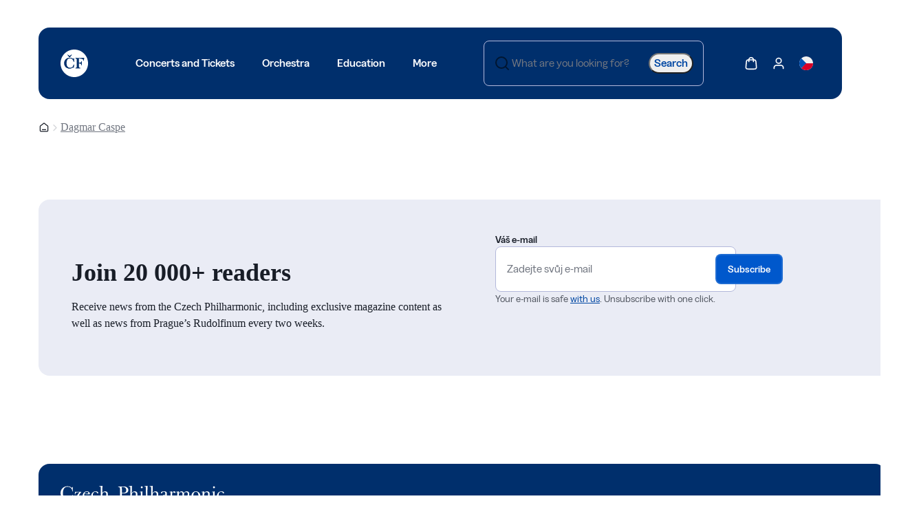

--- FILE ---
content_type: text/html; charset=utf-8
request_url: https://www.ceskafilharmonie.cz/en/dagmar-caspe/
body_size: 13274
content:





<!DOCTYPE html>
<html lang="en-US">
<head>
    <!-- Base info -->
    <meta charset="utf-8">
    <title>Dagmar Caspe  |  Czech Philharmonic</title>
    <meta name="description" content="">

    <!-- LINKs -->
    <link rel="apple-touch-icon" sizes="180x180" href="https://cdn.ceskafilharmonie.cz/cf/apple-touch-icon.png">
    <link rel="icon" type="image/png" sizes="32x32" href="https://cdn.ceskafilharmonie.cz/cf/favicon-32x32.png">
    <link rel="icon" type="image/png" sizes="16x16" href="https://cdn.ceskafilharmonie.cz/cf/favicon-16x16.png">
    <link rel="manifest" href="https://cdn.ceskafilharmonie.cz/cf/site.webmanifest">
    <link rel="mask-icon" href="https://cdn.ceskafilharmonie.cz/cf/safari-pinned-tab.svg" color="#002f6c">
    <link rel="author" href="Perspectivo s.r.o, www.perspectivo.cz">
    <link rel="preload" as="image" href="https://cdn.ceskafilharmonie.cz/cf/media/dbpmiir3/logo-czech-philharmonic-2025-negativ-en.svg">
    <link rel="preload" as="image" href="https://cdn.ceskafilharmonie.cz/cf/media/plxhdqju/logo_small.svg">
        <link rel="canonical" href="https://www.ceskafilharmonie.cz/en/dagmar-caspe/">
            <link rel="alternate" title="Dagmar Caspe" href="/dagmar-caspe/" hreflang="cs">


    <link href="/css/componentStyles.css?v=oPVG-9fGCEiAgKjnN4bX6TJA-7e8KKlWhEnHe4Tuw7M" rel="stylesheet" />
    <link href="/css/projectTheme.css?v=SW39Ovah7yXkQPCKuhfogIpEIVKTLPbr_m8H9iTd0_Y" rel="stylesheet" />
    <link href="/css/custom.css?v=BAfLoxnVWkWhtgq6yss-FmBMP55_T50NpTAiO1z30o4" rel="stylesheet" />
    <link href="/css/musicopedia.css?v=gqd-Q6aV--eVuhJgEmmbkD2fXqU1FlHkf4k8ENfj63Y" rel="stylesheet" />
        <link href="/css/magnific-popup.css?v=22&amp;v=2KCdwD3ADlq-weJGOiILecafhtdgh7_jA6uD6wEXfDU" rel="stylesheet" />



    <link href="https://cdn.ceskafilharmonie.cz/cf/css/print.css" rel="stylesheet" media="print" />

    

    <!-- METAs -->
    <meta name="viewport" content="width=device-width,initial-scale=1">
    <meta name="msapplication-TileColor" content="#002f6c">
    <meta name="theme-color" content="#002f6c">
    <meta name="theme-color" content="#002f6c" media="(prefers-color-scheme: dark)">
    <meta property="og:url" content="https://www.ceskafilharmonie.cz/en/dagmar-caspe/">
    <meta property="og:title" content="Dagmar Caspe  |  Czech Philharmonic">
    <meta property="og:description" content="">
    <meta property="og:locale" content="en-US">
        <meta property="og:image" content="https://cdn.ceskafilharmonie.cz/cf/Assets/images/open-graph-image-general.png">

    <meta name="twitter:card" content="summary_large_image">
    <meta name="twitter:site" content="www.ceskafilharmonie.cz">
    <meta name="twitter:creator" content="www.ceskafilharmonie.cz">
    <meta name="twitter:title" content="Dagmar Caspe  |  Czech Philharmonic">
    <meta name="twitter:description" content="">
            <meta name="robots" content="index, follow">
    

    <style type="text/css">
        [ng\:cloak], [ng-cloak], [data-ng-cloak], [x-ng-cloak], .ng-cloak, .x-ng-cloak {
            display: none !important;
        }
    </style>
    <script type="text/javascript">
    function canUseWebP() { var e = document.createElement("canvas"); return !(!e.getContext || !e.getContext("2d")) && 0 == e.toDataURL("image/webp").indexOf("data:image/webp") }
    function getCookie(e) { let t = e + "=", n = decodeURIComponent(document.cookie).split(";"); for (let e = 0; e < n.length; e++) { let o = n[e]; for (; " " == o.charAt(0);)o = o.substring(1); if (0 == o.indexOf(t)) return o.substring(t.length, o.length) } return "" }
    var allowAnalytics = false;
    var allowMarketing = false;
    var allowFunctional = false;
    var allowUnfiled = false;
    var configCookie = getCookie("cookiesConfig");
    var existsCookiesConfig = false;
    if (configCookie) {
        try {
            let cookiesConfigObj = JSON.parse(decodeURIComponent(configCookie));
            if (cookiesConfigObj.allowAnalytics === true) {
                allowAnalytics = true;
            }
            if (cookiesConfigObj.allowMarketing === true) {
                allowMarketing = true;
            }
            if (cookiesConfigObj.allowFunctional === true) {
                allowFunctional = true;
            }
            if (cookiesConfigObj.allowUnfiled === true) {
                allowUnfiled = true;
            }
            existsCookiesConfig = true;
        } catch (err) {
            document.cookie = "cookiesConfig=; expires=Thu, 01 Jan 1970 00:00:00 UTC; domain=.ceskafilharmonie.cz; path=/";
        }
    }
    window.dataLayer = window.dataLayer || [];
    function gtag() {
        dataLayer.push(arguments);
    }

    if (!existsCookiesConfig) {
        gtag('consent', 'default', {
            'ad_storage': 'denied',
            'ad_user_data': 'denied',
            'ad_personalization': 'denied',
            'analytics_storage': 'denied',
            'functionality_storage': 'denied',
            'personalization_storage': 'denied',
            'security_storage': 'granted'
        });
        window.dataLayer.push({
            'event': 'consent_init',
            'consent': {
                'ad_storage': 'denied',
                'ad_user_data': 'denied',
                'ad_personalization': 'denied',
                'analytics_storage': 'denied',
                'functionality_storage': 'denied',
                'personalization_storage': 'denied',
                'security_storage': 'granted'
            }
        });
    }

    if (existsCookiesConfig) {
        gtag('consent', 'update', {
            'ad_storage': allowMarketing ? 'granted' : 'denied',
            'ad_user_data': allowMarketing ? 'granted' : 'denied',
            'ad_personalization': allowMarketing ? 'granted' : 'denied',
            'analytics_storage': allowAnalytics ? 'granted' : 'denied',
            'functionality_storage': allowFunctional ? 'granted' : 'denied',
            'personalization_storage': allowMarketing ? 'granted' : 'denied',
            'security_storage': 'granted'
        });
        window.dataLayer.push({
            'event': 'consent_update',
            'consent': {
                'ad_storage': allowMarketing ? 'granted' : 'denied',
                'ad_user_data': allowMarketing ? 'granted' : 'denied',
                'ad_personalization': allowMarketing ? 'granted' : 'denied',
                'analytics_storage': allowAnalytics ? 'granted' : 'denied',
                'functionality_storage': allowFunctional ? 'granted' : 'denied',
                'personalization_storage': allowMarketing ? 'granted' : 'denied',
                'security_storage': 'granted'
            }
        });
    }
</script>
    <script type="text/javascript">
        let gtmEventObj = {"event":"page_view","site":"www.ceskafilharmonie.cz","platform":"web","environment":"production","language":"en","currency":"CZK","user":{},"page":{"type":"page","title":"Dagmar Caspe","url":"https://www.ceskafilharmonie.cz/en/dagmar-caspe/","path":"/en/dagmar-caspe/","section":"Další","categories":[]},"_clear":true};
        window.dataLayer.push(gtmEventObj);
    </script>
    <script type="application/ld&#x2B;json">
        {
            "@context": "https://schema.org",
            "@type": "Organization",
            "name": "Česká filharmonie",
            "alternateName": "Czech Philharmonic",
            "url": "https://www.ceskafilharmonie.cz",
            "logo": "https://cdn.ceskafilharmonie.cz/cf/media/katnjeo0/logo-ceska-filharmonie-2025.png",
            "description": "Česká filharmonie je nejvýznamnější český symfonický orchestr s bohatou historií sahající do roku 1896. Koncertuje v Rudolfinu a je známá po celém světě.",
            "foundingDate": "1896",
            "foundingLocation": {
                "@type": "Place",
                "name": "Praha"
            },
            "address": {
                "@type": "PostalAddress",
                "streetAddress": "Alšovo nábřeží 79/12",
                "addressLocality": "Praha 1",
                "postalCode": "110 00",
                "addressCountry": "CZ"
            },
            "contactPoint": {
                "@type": "ContactPoint",
                "telephone": "+420 227 059 227",
                "contactType": "zákaznická podpora",
                "availableLanguage": ["cs", "en"]
            },
            "sameAs": [
                "https://www.facebook.com/ceskafilharmonie",
                "https://www.instagram.com/ceskafilharmonie/",
                "https://twitter.com/ceskafilharm",
                "https://www.youtube.com/user/CeskaFilharmonie",
                "https://cs.wikipedia.org/wiki/%C4%8Cesk%C3%A1_filharmonie"
            ]
        }
    </script>
            <!-- Google Tag Manager -->
            <script>
                (function (w, d, s, l, i) {
                    w[l] = w[l] || []; w[l].push({
                        'gtm.start':
                            new Date().getTime(), event: 'gtm.js'
                    }); var f = d.getElementsByTagName(s)[0],
                        j = d.createElement(s), dl = l != 'dataLayer' ? '&l=' + l : ''; j.async = true; j.src =
                            'https://www.googletagmanager.com/gtm.js?id=' + i + dl; f.parentNode.insertBefore(j, f);
                })(window, document, 'script', 'dataLayer', 'GTM-W3DN5B');</script>
            <!-- End Google Tag Manager -->
</head>







<body class="is-webp no-js page--teamMember page-id--7017 id=" page-start" ng-app="AngularApp" ng-controller="FulltextController" ng-class="{'is-mobile-search-active': isMobileSearchActive}" data-lang="en" style="">
    <script type="text/javascript">
        if (!canUseWebP()) { document.body.classList.remove("is-webp"), document.body.classList.add("no-webp") }
        document.body.classList.remove("no-js"), document.body.classList.add("is-js");</script>
    
    
    

            <!-- Google Tag Manager (noscript) -->
            <noscript>
                <iframe src="https://www.googletagmanager.com/ns.html?id=GTM-W3DN5B"
                        height="0" width="0" style="display:none;visibility:hidden"></iframe>
            </noscript>
            <!-- End Google Tag Manager (noscript) -->






<section class="style-default wide-content fullwidth padding-top-none padding-bottom-none section-main-navigation">
    <div class="wrapper">
        <div class="section__body">
            <nav class="site-header reset">
                <div class="site-header__container">
                    <!-- Sekce menu toggle na mobil (např. hamburger) -->
                    <div class="site-header__menu-toggle">
                        <a class="box-button ghost color-a medium menu-open" tabindex="0">
                            <svg xmlns="http://www.w3.org/2000/svg" width="20"
                                 height="20" viewBox="0 0 20 20" fill="none">
                                <path d="M2.5 10H17.5M2.5 5H17.5M2.5 15H17.5" stroke="currentColor" stroke-width="1.66667"
                                      stroke-linecap="round" stroke-linejoin="round"></path>
                            </svg><span>Menu</span>
                        </a>
                    </div>

                    <!-- Logo -->

                    <div class="site-header__logo">
                        <a href="/en/" aria-label="Go to the Czech Philharmonic&#x27;s homepage">
                            <span class="logo-desktop">
                                <img alt="" src="https://cdn.ceskafilharmonie.cz/cf/media/dbpmiir3/logo-czech-philharmonic-2025-negativ-en.svg" />
                            </span>
                            <span class="logo-tablet">
                                <img alt="" src="https://cdn.ceskafilharmonie.cz/cf/media/plxhdqju/logo_small.svg" />
                            </span>
                            <span class="logo-mobile">
                                <img alt="" src="https://cdn.ceskafilharmonie.cz/cf/media/plxhdqju/logo_small.svg" />
                            </span>
                        </a>
                    </div>

                    <!-- Menu odkazy -->
                    <div class="site-header__menu ">
                        <nav class="navigation horizontal" aria-label="TODO: Add navigation label" role="navigation">
                            <ul class="navigation__list" role="list">
                                <li class="navigation__item has-submenu" id="has-submenu-1" data-id="1">
                                    <a class="box-button ghost color-a large " href="#" target="_self" hreflang="cs-CZ"
                                       aria-label="Concerts and Tickets"><span>Concerts and Tickets</span></a>
                                </li>
                                <li class="navigation__item has-submenu" id="has-submenu-2" data-id="2">
                                    <a class="box-button ghost color-a large " href="#" target="_self" hreflang="cs-CZ"
                                       aria-label="Orchestra"><span>Orchestra</span></a>
                                </li>
                                <li class="navigation__item has-submenu" id="has-submenu-3" data-id="3">
                                    <a class="box-button ghost color-a large " href="#" target="_self" hreflang="cs-CZ"
                                       aria-label="Education"><span>Education</span></a>
                                </li>
                                <li class="navigation__item has-submenu" id="has-submenu-4" data-id="4">
                                    <a class="box-button ghost color-a large " href="#" target="_self" hreflang="cs-CZ" ,
                                       style="font-variant-ligatures: none;"
                                       aria-label="More"><span>More</span></a>
                                </li>
                            </ul>
                        </nav>
                    </div>

                    <!-- Vyhledávání -->
                    <div class="site-header__search search is-large search-autocomplete-desktop">
                        <form method="get" action="/en/search/" id="search-form-header" class="search-form-header" autocomplete="off">
                            <div class="form-control input" role="textbox" aria-labelledby="search-term"
                                 aria-describedby="search-term" aria-disabled="false" aria-invalid="false"
                                 aria-required="false" aria-readonly="false" aria-autocomplete="none"
                                 ng-class="{'is-active': isDesktopSearchActive}">
                                <div class="body">
                                    <div class="prefix">
                                        <svg xmlns="http://www.w3.org/2000/svg" width="24" height="24" viewBox="0 0 24 24"
                                             fill="none">
                                            <path d="M21 21L16.65 16.65M19 11C19 15.4183 15.4183 19 11 19C6.58172 19 3 15.4183 3 11C3 6.58172 6.58172 3 11 3C15.4183 3 19 6.58172 19 11Z"
                                                  stroke="currentColor" stroke-width="2" stroke-linecap="round" stroke-linejoin="round"></path>
                                        </svg>
                                    </div>
                                    <input class="text-box" placeholder="What are you looking for?" type="text" autocomplete="off"
                                           ng-model="searchTerm" ng-change="autocomplete();"
                                           ng-focus="activateDesktopSearch()"
                                           ng-blur="deactivateDesktopSearch()"
                                           id="search-term" name="what">
                                    <div class="suffix">
                                        <button class="link-button color-a large" type="submit"
                                                arialabel="Search" title="Search" tabindex="0">
                                            <span class=""><span>Search</span></span>
                                        </button>

                                    </div>
                                </div>
                            </div>
                        </form>
                        <div class="autocomplete-main" ng-show="isDesktopSearchActive" ng-cloak id="whisperer-container">
                        </div>
                    </div>


                    <div class="autocomplete-main" ng-show="isDesktopSearchActive" ng-cloak id="whisperer-container">
                    </div>




                    <!-- Akce (jazyk, účet, košík) -->
                    <div class="site-header__actions">

                        <a class="icon-button ghost color-a medium gtm-main_menu_kosik" tabindex="0"
                           href="https://tickets.ceskafilharmonie.cz/ceska-filharmonie/standard/Cart/Index?mrsid=71">
                            <span>
                                <svg width="24" height="24" viewBox="0 0 24 24"
                                     fill="none" xmlns="http://www.w3.org/2000/svg">
                                    <path d="M16.0004 9V6C16.0004 3.79086 14.2095 2 12.0004 2C9.79123 2 8.00037 3.79086 8.00037 6V9M3.59237 10.352L2.99237 16.752C2.82178 18.5717 2.73648 19.4815 3.03842 20.1843C3.30367 20.8016 3.76849 21.3121 4.35839 21.6338C5.0299 22 5.94374 22 7.77142 22H16.2293C18.057 22 18.9708 22 19.6423 21.6338C20.2322 21.3121 20.6971 20.8016 20.9623 20.1843C21.2643 19.4815 21.179 18.5717 21.0084 16.752L20.4084 10.352C20.2643 8.81535 20.1923 8.04704 19.8467 7.46616C19.5424 6.95458 19.0927 6.54511 18.555 6.28984C17.9444 6 17.1727 6 15.6293 6L8.37142 6C6.82806 6 6.05638 6 5.44579 6.28984C4.90803 6.54511 4.45838 6.95458 4.15403 7.46616C3.80846 8.04704 3.73643 8.81534 3.59237 10.352Z"
                                          stroke="currentColor" stroke-width="2" stroke-linecap="round" stroke-linejoin="round"></path>
                                </svg><span class="sr-only">Show cart</span>
                            </span>
                        </a>
                        <a class="icon-button ghost color-a medium gtm-main_menu_kosik" tabindex="0"
                           href="https://tickets.ceskafilharmonie.cz/ceska-filharmonie/General/MyAccount">
                            <span>
                                <svg width="24" height="24" viewBox="0 0 24 24" fill="none" xmlns="http://www.w3.org/2000/svg" aria-hidden="true">
                                    <path d="M20 21C20 19.6044 20 18.9067 19.8278 18.3389C19.44 17.0605 18.4395 16.06 17.1611 15.6722C16.5933 15.5 15.8956 15.5 14.5 15.5H9.5C8.10444 15.5 7.40665 15.5 6.83886 15.6722C5.56045 16.06 4.56004 17.0605 4.17224 18.3389C4 18.9067 4 19.6044 4 21M16.5 7.5C16.5 9.98528 14.4853 12 12 12C9.51472 12 7.5 9.98528 7.5 7.5C7.5 5.01472 9.51472 3 12 3C14.4853 3 16.5 5.01472 16.5 7.5Z"
                                          stroke="currentColor" stroke-width="2" stroke-linecap="round" stroke-linejoin="round"></path>
                                </svg>
                                <span class="sr-only">Show my account</span>
                            </span>
                        </a>
                        <div class="hide-on-mobile">
                            

<a class="icon-button ghost color-a medium" href="/dagmar-caspe/" target="_self"
   hreflang="en-US">
    <span>
            <svg width="24" height="24" viewBox="0 0 24 24" fill="none" xmlns="http://www.w3.org/2000/svg">
                <g clip-path="url(#clip0_1046_3605)">
                    <path d="M12 24C18.6274 24 24 18.6274 24 12C24 5.37258 18.6274 0 12 0C5.37258 0 0 5.37258 0 12C0 18.6274 5.37258 24 12 24Z" fill="#F0F0F0" />
                    <path d="M10.9565 11.9993C10.9565 11.9993 3.52168 20.4863 3.51465 20.4846C5.68618 22.6562 8.68623 23.9993 12 23.9993C18.6273 23.9993 24 18.6267 24 11.9993H10.9565Z" fill="#D80027" />
                    <path d="M3.51471 3.51459C-1.17157 8.20087 -1.17157 15.7989 3.51471 20.4852C5.45126 18.5487 7.31375 16.6862 12 11.9999L3.51471 3.51459Z" fill="#0052B4" />
                </g>
                <defs>
                    <clipPath id="clip0_1046_3605">
                        <rect width="24" height="24" fill="white" />
                    </clipPath>
                </defs>
            </svg>
    </span>
</a>
                        </div>
                    </div>
                </div>
            </nav>
        </div>
    </div>
</section>



    <main class="content-container theme--default">
        
    <section class="style-default wide-content fullwidth" style="--padding-block: 32px;">
        <div class="wrapper">
            <div class="section__body">
                <nav class="breadcrumbs reset" aria-label="Breadcrumb">
                    <ol class="">
                        <li class="">
                            <a class="icon-button ghost color-b small home" tabindex="0" aria-label="Homepage" title="Homepage" href="/en/homepage/">
                                <span>
                                    <svg xmlns="http://www.w3.org/2000/svg" width="16" height="17" viewBox="0 0 16 17" fill="none">
                                        <path d="M5.33333 11.9998H10.6667M7.34513 2.50917L2.82359 6.02592C2.52135 6.261 2.37022 6.37854 2.26135 6.52574C2.16491 6.65613 2.09307 6.80303 2.04935 6.9592C2 7.13552 2 7.32697 2 7.70987V12.5332C2 13.2799 2 13.6533 2.14532 13.9385C2.27316 14.1894 2.47713 14.3933 2.72801 14.5212C3.01323 14.6665 3.3866 14.6665 4.13333 14.6665H11.8667C12.6134 14.6665 12.9868 14.6665 13.272 14.5212C13.5229 14.3933 13.7268 14.1894 13.8547 13.9385C14 13.6533 14 13.2799 14 12.5332V7.70987C14 7.32697 14 7.13552 13.9506 6.9592C13.9069 6.80303 13.8351 6.65613 13.7386 6.52574C13.6298 6.37854 13.4787 6.261 13.1764 6.02592L8.65487 2.50917C8.42065 2.327 8.30354 2.23592 8.17423 2.2009C8.06013 2.17001 7.93987 2.17001 7.82577 2.2009C7.69646 2.23592 7.57935 2.327 7.34513 2.50917Z" stroke="currentColor" stroke-width="1.33" stroke-linecap="round" stroke-linejoin="round"></path>
                                    </svg><span class="sr-only">Homepage</span>
                                </span>
                            </a>
                        </li>
                            <li class="">
                                <span class="separator" aria-hidden="true">
                                    <svg xmlns="http://www.w3.org/2000/svg" width="16" height="17" viewBox="0 0 16 17" fill="none">
                                        <path d="M6 12.666L10 8.66602L6 4.66602" stroke="currentColor" stroke-width="1.33333" stroke-linecap="round" stroke-linejoin="round"></path>
                                    </svg>
                                </span>
                            </li>
                            <li class="">
                                <a class="link" href="/en/dagmar-caspe/" target="_self" hreflang="cs-CZ" aria-label="Dagmar Caspe" title="Dagmar Caspe">
                                    Dagmar Caspe
                                </a>
                            </li>
                    </ol>
                </nav>
            </div>
        </div>
    </section>


        






<section class="style-default wide-content fullwidth">
    <div class="wrapper">
        <div class="section__body">
            <div class="box style-alt-a padding-lg">
                <div class="wrapper">
                    <div class="layout columns"
                         style="--columns-mobile: 1fr; --columns-tablet: 1fr 1fr; --columns-desktop: 1fr 1fr; --columns-wide: 1fr 1fr;">
                         <div>
                        <h3 class="display-md semibold">Join 20&nbsp;000+ readers</h3>
                        <p>Receive&nbsp;news from the Czech Philharmonic, including exclusive&nbsp;magazine content as well as news from Prague’s Rudolfinum every two weeks.</p>
                        </div>
                        <form method="post" class="newsletter-form" target="_self" action="https://app.smartemailing.cz/public/web-forms-v2/display-form/293717-lpsvfh8w3wh7nzslzuuntucu387kfscs15mzu19x5vmrnn3nk9u4yand6zv1ike4fhgzgzevbqxjlzre4ql65qpryvhtnf6v4kjq">
                            <div class="layout flexible"
                                 style="     --layout-flexible-align-items: center;     --row-gap: 16px;     --column-gap: 16px; ">
                                <div class="form-control input" style="max-width: 360px; --form-control-body-width: 100%; --flexible-col-size: 100%"
                                     role="textbox"
                                     aria-labelledby="fields[df_emailaddress]"
                                     aria-describedby="fields[df_emailaddress]"
                                     aria-disabled="false"
                                     aria-invalid="false"
                                     aria-required="false"
                                     aria-readonly="false"
                                     aria-autocomplete="none">
                                    <label class="label"
                                           for="fields[df_emailaddress]">Váš e-mail</label>
                                    <div class="body"
                                         style="--form-control-input-background: white">
                                        <input class="text-box"
                                               id="fields[df_emailaddress]"
                                               name="fields[df_emailaddress]"
                                               type="text"
                                               placeholder="Zadejte svůj e-mail"
                                               value=""
                                               aria-label="Zadejte svůj e-mail"> <span class="suffix"> </span>
                                    </div>
                                    <div class="supporting-text">
                                        Your e-mail is safe
                                        <a class="link color-a" href="/en/principles-relating-to-the-processing-of-personal-data/" target="_self" hreflang="cs-CZ"
                                           aria-label="odkaz: bezpečí">with us</a>.
                                        Unsubscribe with one click.
                                    </div>
                                </div>
                                <button class="box-button solid color-a medium"
                                        target="_self"
                                        aria-label="Subscribe"
                                        title="Subscribe"
                                        role="link"
                                        tabindex="0"
                                        type="submit" name="_submit">
                                    <span>Subscribe</span>
                                </button>
                            </div>
                            <input type="hidden" name="referrer" id="se-ref-field-id" value="" autocomplete="off">
                            <input type="hidden" name="sessionid" id="se-sessionid-field" value="" autocomplete="off">
                            <input type="hidden" name="sessionUid" id="se-sessionUid-field" value="" autocomplete="off">
                            <input type="hidden" name="_do" value="webFormHtmlRenderer-webFormForm-submit" autocomplete="off">
                        </form>
                    </div>
                </div>
            </div>
        </div>
    </div>
</section>




    </main>


    
<section class="style-default wide-content fullwidth padding-bottom-none">
    <div class="wrapper">
        <div class="section__body">
            <footer class="site-footer reset">
                <div class="site-footer__main-layout">
                    <div class="site-footer__column site-footer__column-left">
                        <div class="site-footer__logo">
                            <img alt="" src="https://cdn.ceskafilharmonie.cz/cf/media/dbpmiir3/logo-czech-philharmonic-2025-negativ-en.svg" loading="lazy" />
                        </div>
                        <div class="site-footer__nav">
                            <nav class="navigation horizontal" aria-label="TODO: Add navigation label" role="navigation">
                                <ul class="navigation__list" role="list">
                                    <li class="navigation__item">
                                        <a class="link-button color-a large" href="/en/principles-relating-to-the-processing-of-personal-data/" target="_self" hreflang="cs-CZ"
                                           aria-label="Privacy Policy" title="Privacy Policy" tabindex="0">
                                            <span class=""><span>Privacy Policy</span></span>
                                        </a>
                                    </li>
                                    <li class="navigation__item">
                                        <a class="link-button color-a large link--open-cookies-settings" href="#" target="_self" hreflang="cs-CZ"
                                           aria-label="Cookie settings" title="Cookie settings" tabindex="0">
                                            <span class="">
                                                <span>
                                                    Cookie settings
                                                </span>
                                            </span>
                                        </a>
                                    </li>
                                        <li class="navigation__item">
                                            <a class="link-button color-a large" href="/en/terms-and-conditions/" target="_self" hreflang="cs-CZ"
                                               aria-label="Terms and Conditions" title="Terms and Conditions" tabindex="0">
                                                <span class=""><span>Terms and Conditions</span></span>
                                            </a>
                                        </li>
                                </ul>
                            </nav>
                        </div>
                    </div>
                    <div class="site-footer__column site-footer__column-right">
                        <div class="site-footer__social">
                            <a rel="noopener" href="https://www.facebook.com/ceskafilharmonie/" title="Go to Czech Philharmonic Facebook" class="icon-button ghost color-a color-a medium is-normal  " target="_blank" hreflang="en-US" aria-label="Open Go to Czech Philharmonic Facebook"><svg class="svgicon svgicon-facebook"><use xlink:href="/umbraco/surface/IconsSurface/Defs/?v=4#icon-facebook"></use></svg></a>

                            <a rel="noopener" href="https://twitter.com/CzechPhil" title="Go to Czech Philharmonic Twitter" class="icon-button ghost color-a color-a medium is-normal  " target="_blank" hreflang="en-US" aria-label="Open Go to Czech Philharmonic Twitter"><svg class="svgicon svgicon-x"><use xlink:href="/umbraco/surface/IconsSurface/Defs/?v=4#icon-x"></use></svg></a>

                            <a rel="noopener" href="https://www.instagram.com/czechphilharmonic/" title="Go to Czech Philharmonic Instagram" class="icon-button ghost color-a color-a medium is-normal  " target="_blank" hreflang="en-US" aria-label="Open Go to Czech Philharmonic Instagram"><svg class="svgicon svgicon-instagram"><use xlink:href="/umbraco/surface/IconsSurface/Defs/?v=4#icon-instagram"></use></svg></a>

                            <a rel="noopener" href="https://www.youtube.com/user/CzechPhilharmonic/" title="Go to Czech Philharmonic Youtube" class="icon-button ghost color-a color-a medium is-normal  " target="_blank" hreflang="en-US" aria-label="Open Go to Czech Philharmonic Youtube"><svg class="svgicon svgicon-youtube"><use xlink:href="/umbraco/surface/IconsSurface/Defs/?v=4#icon-youtube"></use></svg></a>

                            <a rel="noopener" href="https://open.spotify.com/show/2L1OBnG4O7bmfU4yQkDO4u?si=7a9486c7a65c4afa" title="Go to Czech Philharmonic Spotify" class="icon-button ghost color-a color-a medium is-normal  " target="_blank" hreflang="en-US" aria-label="Open Go to Czech Philharmonic Spotify"><svg class="svgicon svgicon-spotify"><use xlink:href="/umbraco/surface/IconsSurface/Defs/?v=4#icon-spotify"></use></svg></a>

                            <a rel="noopener" href="https://www.flickr.com/photos/czechphilharmonic/" title="Go to Flickr" class="icon-button ghost color-a color-a medium is-normal  " target="_blank" hreflang="en-US" aria-label="Open Go to Flickr"><svg class="svgicon svgicon-flickr"><use xlink:href="/umbraco/surface/IconsSurface/Defs/?v=4#icon-flickr"></use></svg></a>

                        </div>
                        <div class="site-footer__copy">
                            <a rel="noopener" href="https://www.perspectivo.cz/" title="Conductors of design &amp;amp; composers of code" class="link-button solid color-a color-a large is-normal  " target="_self" hreflang="en-US" aria-label="Go to the website www.perspectivo.cz"><span><span>Conductors of design &amp; composers of code</span><svg class="svgicon svgicon-perspectivo"><use xlink:href="/umbraco/surface/IconsSurface/Defs/?v=4#icon-perspectivo"></use></svg></span></a>

                        </div>
                    </div>
                </div>
            </footer>
        </div>
    </div>
</section>

<div class="black-lightbox">
    <div class="black-lightbox-inner">
        <div class="top">
            <a href="javascript:" class="lightbox-close close-button "><span class="light-icon light-icon-close"></span></a>
        </div>
        <div class="content">
            <div class="arrow-left-wrap">
                <a href="javascript:" class="lightbox-prev-image left-arrow "><span class="light-icon light-icon-arrow-left"></span></a>
            </div>
            <div class="image-and-text" id="lightbox-gallery-content">
                <div class="image-wrap">
                    <img src="" class="image" alt="" title="" />
                    <p class="counter"><span class="counter-number">1</span> / <span class="counter-total">6</span></p>
                </div>

                <div class="text">
                    <div class="title"></div>
                    <div class="description"></div>
                </div>
            </div>
            <div class="arrow-right-wrap">
                <a href="javascript:" class="lightbox-next-image right-arrow "><span class="light-icon light-icon-arrow-right"></span></a>
            </div>
        </div>
        <div class="bottom"></div>
    </div>
</div>


<div class="cookie-banner-wrap">
    <div class="cookies-banner">
        <svg width="40"
            height="40"
            viewBox="0 0 40 40"
            fill="none"
            xmlns="http://www.w3.org/2000/svg">
            <path
                d="M0 20C0 8.95431 8.95431 0 20 0V0C31.0457 0 40 8.95431 40 20V20C40 31.0457 31.0457 40 20 40V40C8.95431 40 0 31.0457 0 20V20Z"
                fill="#F2F4F7"></path>
            <g clip-path="url(#clip0_8167_28585)">
                <path
                    d="M20 23.3334V20.0001M20 16.6667H20.0083M28.3333 20.0001C28.3333 24.6025 24.6024 28.3334 20 28.3334C15.3976 28.3334 11.6667 24.6025 11.6667 20.0001C11.6667 15.3977 15.3976 11.6667 20 11.6667C24.6024 11.6667 28.3333 15.3977 28.3333 20.0001Z"
                    stroke="#667085"
                    stroke-width="1.66667"
                    stroke-linecap="round"
                    stroke-linejoin="round"></path>
            </g>
            <defs>
                <clipPath id="clip0_8167_28585">
                    <rect width="20"
                        height="20"
                        fill="white"
                        transform="translate(10 10)"></rect>
                </clipPath>
            </defs>
        </svg>

        <div class="body">
            <p class="is-bold is-body-md">In order to give you the best service, we need your consent.</p>
<p class="is-body-sm">We use cookies. They help our website work properly so you can quickly find what you are looking for and so we will not bother you with advertising from third-party websites that does not interest you. Your consent helps us keep the website in a familiar format and make further improvements to it.&lt;</p>
        </div>

        <div class="layout flexible button-set horizontal left">
            <a href="#" title="OK.&amp;nbsp;I&amp;nbsp;Agree." class="box-button outline color-b color-a medium is-normal link--accept-all-cookies " target="_self" hreflang="en-US" aria-label="Open OK.&amp;nbsp;I&amp;nbsp;Agree."><span>OK.&nbsp;I&nbsp;Agree.</span></a>
            <a href="#" title="Individualised&amp;nbsp;settings" class="box-button outline color-b color-a medium is-normal link--open-cookies-settings " target="_self" hreflang="en-US" aria-label="Open Individualised&amp;nbsp;settings"><span>Individualised&nbsp;settings</span></a>
            <a href="#" title="Reject all" class="box-button outline color-b color-a medium is-normal link--reject-all-cookies " target="_self" hreflang="en-US" aria-label="Open Reject all"><span>Reject all</span></a>
        </div>

        <a class="icon-button ghost color-b large close-btn link--close-cookie-window"
            tabindex="0">
            <span>
                <svg width="20"
                    height="20"
                    viewBox="0 0 20 20"
                    fill="none"
                    xmlns="http://www.w3.org/2000/svg">
                    <path d="M15 5L5 15M5 5L15 15"
                        stroke="#98A2B3"
                        stroke-width="1.66667"
                        stroke-linecap="round"
                        stroke-linejoin="round"></path>
                </svg>
                <span class="sr-only">TODO: Add label</span>
            </span>
        </a>
    </div>
</div>


<div class="modal-wrap">
    <div class="modal" role="dialog" aria-modal="true" aria-labelledby="modal-header" aria-describedby="modal-body"
         aria-label="" id="modal-dialog">
        <header class="modal__header" id="modal-header">
        </header>
        <div class="modal__body" id="modal-body">
            <p class="text-md">This is the body of the modal. You can put any HTML content here.</p>
        </div>
        <footer class="modal__footer">
            <div class="layout flexible button-set horizontal left">
                <a class="box-button outline color-b large close-modal-btn" href="#"
                   target="_self" hreflang="cs-CZ" aria-label="Cancel" title="Cancel" role="link" tabindex="0">
                    <svg xmlns="http://www.w3.org/2000/svg" width="20" height="21" viewBox="0 0 20 21" fill="none">
                        <path d="M15 5.78125L5 15.7812M5 5.78125L15 15.7812" stroke="currentColor" stroke-width="1.66667"
                              stroke-linecap="round" stroke-linejoin="round"></path>
                    </svg><span>Cancel</span>
                </a>
            </div>
        </footer>
    </div>
</div>
    

    <div class="map-modal-wrap-bg"></div>

    

<div class="navigation-mobile reset">
    <header class="navigation-mobile__header">
        <div class="layout flexible"
             style="--layout-flexible-justify-content: space-between; --layout-flexible-align-items: center;">
            

<a class="icon-button ghost color-a medium" href="/dagmar-caspe/" target="_self"
   hreflang="en-US">
    <span>
            <svg width="24" height="24" viewBox="0 0 24 24" fill="none" xmlns="http://www.w3.org/2000/svg">
                <g clip-path="url(#clip0_1046_3605)">
                    <path d="M12 24C18.6274 24 24 18.6274 24 12C24 5.37258 18.6274 0 12 0C5.37258 0 0 5.37258 0 12C0 18.6274 5.37258 24 12 24Z" fill="#F0F0F0" />
                    <path d="M10.9565 11.9993C10.9565 11.9993 3.52168 20.4863 3.51465 20.4846C5.68618 22.6562 8.68623 23.9993 12 23.9993C18.6273 23.9993 24 18.6267 24 11.9993H10.9565Z" fill="#D80027" />
                    <path d="M3.51471 3.51459C-1.17157 8.20087 -1.17157 15.7989 3.51471 20.4852C5.45126 18.5487 7.31375 16.6862 12 11.9999L3.51471 3.51459Z" fill="#0052B4" />
                </g>
                <defs>
                    <clipPath id="clip0_1046_3605">
                        <rect width="24" height="24" fill="white" />
                    </clipPath>
                </defs>
            </svg>
    </span>
</a>
            <a class="icon-button ghost color-b small close-navbar" href="#" tabindex="0">
                <span>
                    <svg xmlns="http://www.w3.org/2000/svg" width="20" height="20" viewBox="0 0 20 20" fill="none">
                        <path d="M15 5L5 15M5 5L15 15" stroke="currentColor" stroke-width="1.66667"
                              stroke-linecap="round" stroke-linejoin="round"></path>
                    </svg><span class="sr-only">TODO: Add label</span>
                </span>
            </a>
        </div>
        <div id="search">
            <a class="box-button outline color-b large margin-top-md margin-bottom-md" href="/en/search/"
               target="_self" hreflang="cs-CZ" aria-label="Search" title="Search" role="link"
               tabindex="0">
                <span>Search</span>
                <svg xmlns="http://www.w3.org/2000/svg" width="20" height="20"
                     viewBox="0 0 20 20" fill="none">
                    <path d="M4.16602 9.99996H15.8327M15.8327 9.99996L9.99935 4.16663M15.8327 9.99996L9.99935 15.8333"
                          stroke="currentColor" stroke-width="1.66667" stroke-linecap="round" stroke-linejoin="round">
                    </path>
                </svg>
            </a>
        </div>
    </header>
    <nav class="navigation vertical" aria-label="TODO: Add navigation label" role="navigation">
        <ul class="navigation__list" role="list">
            <li class="navigation__item">
                <a role="button" href="/en/" title="Homepage" class="box-button ghost color-a color-a large is-normal  " target="_self" hreflang="en-US" aria-label="Open Homepage"><span>Homepage</span></a>
            </li>
            <li class="navigation__item">
                <a id="nav-link-tickets" id="nav-link-tickets" aria-expanded="false" aria-controls="submenu-tickets" aria-expanded="false" href="#" title="Concerts and Tickets" class="box-button ghost color-a color-a large is-normal open-subnav " target="_self" hreflang="en-US" aria-label="Open Concerts and Tickets"><span>Concerts and Tickets</span><svg class="svgicon svgicon-dropdownArrow"><use xlink:href="/umbraco/surface/IconsSurface/Defs/?v=4#icon-dropdownArrow"></use></svg></a>
                <ul class="navigation__submenu" role="menu" aria-label="Submenu for menu item tickets"
                    aria-labelledby="nav-link-tickets" id="submenu-tickets">
                    <li role="menuitem">
                        <a role="menuitem" id="nav-sublink-tickets1" href="/en/whats-on/" title="What&#x27;s on" class="box-button ghost color-a color-a large is-normal  " target="_self" hreflang="en-US" aria-label="Open What&#x27;s on"><span>What's on</span></a>
                    </li>
                    <li role="menuitem">
                        <a role="menuitem" id="nav-sublink-tickets2" href="/en/subscription-series/" title="Subscription Series" class="box-button ghost color-a color-a large is-normal  " target="_self" hreflang="en-US" aria-label="Open Subscription Series"><span>Subscription Series</span></a>
                    </li>
                    <li role="menuitem">
                        <a role="menuitem" id="nav-sublink-tickets3" href="/en/evgeny-kissin/" title="130th Season Artist-in-Residence" class="box-button ghost color-a color-a large is-normal  " target="_self" hreflang="en-US" aria-label="Open 130th Season Artist-in-Residence"><span>130th Season Artist-in-Residence</span></a>
                    </li>
                    <li role="menuitem">
                        <a role="menuitem" id="nav-sublink-tickets4" href="/en/bryce-dessner/" title="130th Season Composer-in-Residence" class="box-button ghost color-a color-a large is-normal  " target="_self" hreflang="en-US" aria-label="Open 130th Season Composer-in-Residence"><span>130th Season Composer-in-Residence</span></a>
                    </li>
                    <li role="menuitem">
                        <a role="menuitem" id="nav-sublink-tickets5" href="/en/tours/" title="Tours and Festivals" class="box-button ghost color-a color-a large is-normal  " target="_self" hreflang="en-US" aria-label="Open Tours and Festivals"><span>Tours and Festivals</span></a>
                    </li>
                    <li role="menuitem">
                        <a role="menuitem" id="nav-sublink-tickets6" href="/en/tickets/" title="Tickets" class="box-button ghost color-a color-a large is-normal  " target="_self" hreflang="en-US" aria-label="Open Tickets"><span>Tickets</span></a>
                    </li>
                    <li role="menuitem">
                        <a role="menuitem" id="nav-sublink-tickets7" href="/en/practical-information/" title="Practical Information" class="box-button ghost color-a color-a large is-normal  " target="_self" hreflang="en-US" aria-label="Open Practical Information"><span>Practical Information</span></a>
                    </li>
                </ul>
            </li>
            <li class="navigation__item">
                <a id="nav-link-orchestra" id="nav-link-orchestra" aria-expanded="false" aria-controls="submenu-orchestra" aria-expanded="false" href="#" title="Orchestra" class="box-button ghost color-a color-a large is-normal open-subnav " target="_self" hreflang="en-US" aria-label="Open Orchestra"><span>Orchestra</span><svg class="svgicon svgicon-dropdownArrow"><use xlink:href="/umbraco/surface/IconsSurface/Defs/?v=4#icon-dropdownArrow"></use></svg></a>

                <ul class="navigation__submenu" role="menu" aria-label="Submenu for menu item orchestra"
                    aria-labelledby="nav-link-orchestra" id="submenu-orchestra">
                        <li role="menuitem">
                            <a role="menuitem" id="nav-sublink-orchestra1" href="/en/meet-the-orchestra/" title="Meet the Orchestra" class="box-button ghost color-a color-a large is-normal  " target="_self" hreflang="en-US" aria-label="Open Meet the Orchestra"><span>Meet the Orchestra</span></a>
                        </li>
                    <li role="menuitem">
                        <a role="menuitem" id="nav-sublink-orchestra1" href="/en/conductors/" title="Conductors" class="box-button ghost color-a color-a large is-normal  " target="_self" hreflang="en-US" aria-label="Open Conductors"><span>Conductors</span></a>
                    </li>
                    <li role="menuitem">
                        <a role="menuitem" id="nav-sublink-orchestra2" href="/en/players/" title="Players" class="box-button ghost color-a color-a large is-normal  " target="_self" hreflang="en-US" aria-label="Open Players"><span>Players</span></a>
                    </li>
                    <li role="menuitem">
                        <a role="menuitem" id="nav-sublink-orchestra3" href="/en/history/" title="History" class="box-button ghost color-a color-a large is-normal  " target="_self" hreflang="en-US" aria-label="Open History"><span>History</span></a>
                    </li>
                    <li role="menuitem">
                        <a role="menuitem" id="nav-sublink-orchestra4" href="/en/orchestral-academy/" title="Orchestral Academy" class="box-button ghost color-a color-a large is-normal  " target="_self" hreflang="en-US" aria-label="Open Orchestral Academy"><span>Orchestral Academy</span></a>
                    </li>
                    <li role="menuitem">
                        <a role="menuitem" id="nav-sublink-orchestra5" href="/en/auditions/" title="Auditions" class="box-button ghost color-a color-a large is-normal  " target="_self" hreflang="en-US" aria-label="Open Auditions"><span>Auditions</span></a>
                    </li>
                </ul>
            </li>

            <li class="navigation__item">
                <a id="nav-link-education" id="nav-link-education" aria-expanded="false" aria-controls="submenu-education" aria-expanded="false" href="#" title="Education" class="box-button ghost color-a color-a large is-normal open-subnav " target="_self" hreflang="en-US" aria-label="Open Education"><span>Education</span><svg class="svgicon svgicon-dropdownArrow"><use xlink:href="/umbraco/surface/IconsSurface/Defs/?v=4#icon-dropdownArrow"></use></svg></a>

                <ul class="navigation__submenu" role="menu" aria-label="Submenu for menu item education"
                    aria-labelledby="nav-link-education" id="submenu-education">
                        <li role="menuitem">
                            <a role="menuitem" id="nav-sublink-orchestra1" href="/en/learn-with-us/" title="Learn with Us" class="box-button ghost color-a color-a large is-normal  " target="_self" hreflang="en-US" aria-label="Open Learn with Us"><span>Learn with Us</span></a>
                        </li>
                    <li role="menuitem">
                        <a role="menuitem" id="nav-sublink-education1" href="/en/for-children-teenagers-and-adults/" title="For children, teenagers and adults" class="box-button ghost color-a color-a large is-normal  " target="_self" hreflang="en-US" aria-label="Open For children, teenagers and adults"><span>For children, teenagers and adults</span></a>
                    </li>
                    <li role="menuitem">
                        <a role="menuitem" id="nav-sublink-education2" href="/en/for-preschools-and-schools/" title="For preschools and schools" class="box-button ghost color-a color-a large is-normal  " target="_self" hreflang="en-US" aria-label="Open For preschools and schools"><span>For preschools and schools</span></a>
                    </li>
                    <li role="menuitem">
                        <a role="menuitem" id="nav-sublink-education3" href="/en/long-term-projects/" title="Long-Term Projects" class="box-button ghost color-a color-a large is-normal  " target="_self" hreflang="en-US" aria-label="Open Long-Term Projects"><span>Long-Term Projects</span></a>
                    </li>
                </ul>
            </li>


            <li class="navigation__item">
                <a id="nav-link-media" id="nav-link-media" aria-expanded="false" aria-controls="submenu-media" aria-expanded="false" href="#" title="Media" class="box-button ghost color-a color-a large is-normal open-subnav " target="_self" hreflang="en-US" aria-label="Open Media"><span>Media</span><svg class="svgicon svgicon-dropdownArrow"><use xlink:href="/umbraco/surface/IconsSurface/Defs/?v=4#icon-dropdownArrow"></use></svg></a>

                <ul class="navigation__submenu" role="menu" aria-label="Submenu for menu item media"
                    aria-labelledby="nav-link-media" id="submenu-media">
                    <li role="menuitem">
                        <a role="menuitem" id="nav-sublink-media1" href="/en/recordings/" title="Recordings" class="box-button ghost color-a color-a large is-normal  " target="_self" hreflang="en-US" aria-label="Open Recordings"><span>Recordings</span></a>
                    </li>
                    <li role="menuitem">
                        <a role="menuitem" id="nav-sublink-media2" href="/en/czech-phil-media/" title="Czech Phil Media" class="box-button ghost color-a color-a large is-normal  " target="_self" hreflang="en-US" aria-label="Open Czech Phil Media"><span>Czech Phil Media</span></a>
                    </li>
                    <li role="menuitem">
                        <a role="menuitem" id="nav-sublink-media3" href="https://www.youtube.com/@CzechPhilharmonicOfficial" title="YouTube" class="box-button ghost color-a color-a large is-normal  " target="_self" hreflang="en-US" aria-label="Open YouTube"><span>YouTube</span><svg class="svgicon svgicon-externalMenu"><use xlink:href="/umbraco/surface/IconsSurface/Defs/?v=4#icon-externalMenu"></use></svg></a>
                    </li>
                    <li role="menuitem">
                            <a role="menuitem" id="nav-sublink-media4" href="https://magazin.ceskafilharmonie.cz/en/" title="Magazine" class="box-button ghost color-a color-a large is-normal  " target="_self" hreflang="en-US" aria-label="Open Magazine"><span>Magazine</span><svg class="svgicon svgicon-externalMenu"><use xlink:href="/umbraco/surface/IconsSurface/Defs/?v=4#icon-externalMenu"></use></svg></a>

                    </li>
                    <li role="menuitem">
                        <a role="menuitem" id="nav-sublink-media5" href="https://soundcloud.com/ladirna" title="Podcast Lad&#xED;rna" class="box-button ghost color-a color-a large is-normal  " target="_self" hreflang="en-US" aria-label="Open Podcast Lad&#xED;rna"><span>Podcast Ladírna</span><svg class="svgicon svgicon-externalMenu"><use xlink:href="/umbraco/surface/IconsSurface/Defs/?v=4#icon-externalMenu"></use></svg></a>
                    </li>
                </ul>
            </li>

            <li class="navigation__item">
                <a id="nav-link-about" id="nav-link-about" aria-expanded="false" aria-controls="submenu-about" aria-expanded="false" href="#" title="About us" class="box-button ghost color-a color-a large is-normal open-subnav " target="_self" hreflang="en-US" aria-label="Open About us"><span>About us</span><svg class="svgicon svgicon-dropdownArrow"><use xlink:href="/umbraco/surface/IconsSurface/Defs/?v=4#icon-dropdownArrow"></use></svg></a>

                <ul class="navigation__submenu" role="menu" aria-label="Submenu for menu item about"
                    aria-labelledby="nav-link-about" id="submenu-about">
                    <li role="menuitem">
                        <a role="menuitem" id="nav-sublink-about1" href="/en/news-and-press/" title="News and Press" class="box-button ghost color-a color-a large is-normal  " target="_self" hreflang="en-US" aria-label="Open News and Press"><span>News and Press</span></a>
                    </li>
                    <li role="menuitem">
                        <a role="menuitem" id="nav-sublink-about2" href="/en/ccms/" title="Czech Chamber Music Society" class="box-button ghost color-a color-a large is-normal  " target="_self" hreflang="en-US" aria-label="Open Czech Chamber Music Society"><span>Czech Chamber Music Society</span></a>
                    </li>
                    <li role="menuitem">
                        <a role="menuitem" id="nav-sublink-about3" href="/en/rudolfinum/" title="Rudolfinum" class="box-button ghost color-a color-a large is-normal  " target="_self" hreflang="en-US" aria-label="Open Rudolfinum"><span>Rudolfinum</span></a>
                    </li>
                    <li role="menuitem">
                        <a role="menuitem" id="nav-sublink-about5" href="/en/official-logo-of-the-czech-philharmonic/" title="Logo of the Czech Philharmonic" class="box-button ghost color-a color-a large is-normal  " target="_self" hreflang="en-US" aria-label="Open Logo of the Czech Philharmonic"><span>Logo of the Czech Philharmonic</span></a>
                    </li>
                </ul>
            </li>


            <li class="navigation__item">
                <a id="nav-link-support" id="nav-link-support" aria-expanded="false" aria-controls="submenu-support" aria-expanded="false" href="#" title="Support us" class="box-button ghost color-a color-a large is-normal open-subnav " target="_self" hreflang="en-US" aria-label="Open Support us"><span>Support us</span><svg class="svgicon svgicon-dropdownArrow"><use xlink:href="/umbraco/surface/IconsSurface/Defs/?v=4#icon-dropdownArrow"></use></svg></a>

                <ul class="navigation__submenu" role="menu" aria-label="Submenu for menu item support"
                    aria-labelledby="nav-link-support" id="submenu-support">
                    <li role="menuitem">
                        <a role="menuitem" id="nav-sublink-support1" href="https://www.darujme.cz/projekt/1204879?locale=en" title="Donate Today" class="box-button ghost color-a color-a large is-normal  " target="_self" hreflang="en-US" aria-label="Open Donate Today"><span>Donate Today</span><svg class="svgicon svgicon-externalMenu"><use xlink:href="/umbraco/surface/IconsSurface/Defs/?v=4#icon-externalMenu"></use></svg></a>
                    </li>
                    <li role="menuitem">
                        <a role="menuitem" id="nav-sublink-support2" href="/en/dynamic-club/" title="Dynamic Club" class="box-button ghost color-a color-a large is-normal  " target="_self" hreflang="en-US" aria-label="Open Dynamic Club"><span>Dynamic Club</span></a>
                    </li>
                    <li role="menuitem">
                        <a role="menuitem" id="nav-sublink-support3" href="/en/partners/" title="Partners" class="box-button ghost color-a color-a large is-normal  " target="_self" hreflang="en-US" aria-label="Open Partners"><span>Partners</span></a>
                    </li>
                    <li role="menuitem">
                        <a role="menuitem" id="nav-sublink-support4" href="/en/project-terrace/" title="Project Terrace" class="box-button ghost color-a color-a large is-normal  " target="_self" hreflang="en-US" aria-label="Open Project Terrace"><span>Project Terrace</span></a>
                    </li>
                        <li role="menuitem">
                            <a role="menuitem" id="nav-sublink-support5" href="/en/american-friends-of-the-czech-republic/" title="American Friends of the Czech Republic" class="box-button ghost color-a color-a large is-normal  " target="_self" hreflang="en-US" aria-label="Open American Friends of the Czech Republic"><span>American Friends of the Czech Republic</span></a>
                        </li>
                </ul>
            </li>

            <li class="navigation__item">
                <a role="button" href="/en/contact/" title="Contact" class="box-button ghost color-a color-a large is-normal  " target="_self" hreflang="en-US" aria-label="Open Contact"><span>Contact</span></a>
            </li>
        </ul>
    </nav>
</div>
</body>

<script type="text/javascript" src="/js/jquery.min.js?a=15&amp;v=-1zMOnJjyKuiUHWXckaj1VXxn7okyfXMBFmSFpzfRtg" defer></script>


<script type="text/javascript" src="/js/scripts.min.js?a=15&amp;v=FRKbk4_i1ySMZQno4ce5tlEEvINhaZCS63xqsFsbYqA" defer></script> 



</html>


--- FILE ---
content_type: text/css
request_url: https://www.ceskafilharmonie.cz/css/componentStyles.css?v=oPVG-9fGCEiAgKjnN4bX6TJA-7e8KKlWhEnHe4Tuw7M
body_size: 49672
content:
@charset "UTF-8";
/* Global styles */
:root,
:host {
  --font-family-sans: "Arial", sans-serif;
  --font-family-serif: "Times New Roman", serif;
  --font-family-mono: "Courier New", sans-serif;
  --font-size: 16px;
  --font-weight: 400;
  --line-height: var(--line-height-dense);
  --text-color: var(--foreground-style-dark);
  --link-color: var(--foreground-style-accent);
  /* Font sizes */
  --font-size-2x-small: 0.625rem;
  --font-size-x-small: 0.75rem;
  --font-size-small: 0.875rem;
  --font-size-medium: 1rem;
  --font-size-large: 1.25rem;
  --font-size-x-large: 1.5rem;
  --font-size-2x-large: 2.25rem;
  --font-size-3x-large: 3rem;
  --font-size-4x-large: 4rem;
  /* Font weights */
  --font-weight-x-light: 200;
  --font-weight-light: 300;
  --font-weight-normal: 400;
  --font-weight-medium: 500;
  --font-weight-semibold: 600;
  --font-weight-bold: 700;
  --font-weight-black: 800;
  --font-weight-x-black: 900;
  /* Line heights */
  --line-height-denser: 1;
  --line-height-dense: 1.4;
  --line-height-normal: 1.8;
  --line-height-loose: 2.2;
  --line-height-looser: 2.6;
  /* Letter spacing */
  --letter-spacing-denser: -0.03em;
  --letter-spacing-dense: -0.015em;
  --letter-spacing-normal: normal;
  --letter-spacing-loose: 0.075em;
  --letter-spacing-looser: 0.15em;
  /* Spacings */
  --spacing-3x-small: 0.125rem;
  --spacing-2x-small: 0.25rem;
  --spacing-x-small: 0.5rem;
  --spacing-small: 0.75rem;
  --spacing-medium: 1rem;
  --spacing-large: 1.25rem;
  --spacing-x-large: 1.75rem;
  --spacing-2x-large: 2.25rem;
  --spacing-3x-large: 3rem;
  --spacing-4x-large: 4rem;
  /* Border radius */
  --border-radius-xxl: 0.5rem;
  --border-radius-xl: 0.375rem;
  --border-radius-lg: 0.25rem;
  --border-radius-md: 0.125rem;
  --border-radius-sm: 0.0625rem;
  --border-radius-xs: 0.03125rem;
  --border-radius-xxs: 0.015625rem;
  --border-radius-none: 0;
  --border-radius-full: 9999px;
  /* Colors */
  --focus-ring-border: solid 1px #0A74FF;
  --focus-ring-shadow: 0 0 0 1px #0A74FF;
}

*:not(umb-tiptap-toolbar, svg) {
  box-sizing: border-box;
  margin: 0;
  padding: 0;
  font-family: var(--font-family-sans);
  font-size: var(--font-size);
  font-style: normal;
  font-weight: var(--font-weight);
  font-feature-settings: var(--font-feature-settings);
  line-height: var(--line-height);
  text-decoration: none;
  list-style: none;
  border: none;
  outline: none;
  background: none;
  color: var(--foreground, var(--text-color));
  -webkit-font-smoothing: antialiased;
}

body {
  min-height: 100vh;
  display: flex;
  flex-direction: column;
  gap: 0;
}
body.is-cookies-settings-open {
  background-image: none !important;
  background: #FFF;
}
body.is-cookies-settings-open header,
body.is-cookies-settings-open main,
body.is-cookies-settings-open footer,
body.is-cookies-settings-open aside,
body.is-cookies-settings-open .page-content-container,
body.is-cookies-settings-open .body-bg-image,
body.is-cookies-settings-open .section-main-navigation {
  display: none;
}
@media screen and (max-width: 1024px) {
  body {
    padding: var(--body-padding-mobile, 0);
  }
}
@media screen and (min-width: 1025px) {
  body {
    padding: var(--body-padding-desktop, 0);
  }
}
body main {
  flex: 1;
}

a {
  color: var(--link-color);
  font-family: inherit;
  font-size: inherit;
  font-weight: inherit;
  line-height: inherit;
}

.sr-only {
  position: absolute;
  width: 1px;
  height: 1px;
  padding: 0;
  margin: -1px;
  overflow: hidden;
  clip: rect(0, 0, 0, 0);
  white-space: nowrap;
  border: 0;
}

@media (max-width: 767px) {
  .hide-on-mobile {
    display: none !important;
  }
}

@media (min-width: 768px) and (max-width: 1279px) {
  .hide-on-tablet {
    display: none !important;
  }
}

@media (min-width: 1280px) {
  .hide-on-desktop {
    display: none !important;
  }
}

.flexible-fullwidth-item {
  flex: 1 1 auto;
  width: 100%;
}

.has-highlighted-item > *:first-child {
  grid-column: 1/-1;
}

.container-media {
  container-type: inline-size;
}

.with-border {
  border: var(--border);
  border-radius: var(--border-radius);
}

.with-shadow {
  box-shadow: var(--shadow);
}

.relative-position {
  position: relative;
  z-index: 0;
}

.invisible {
  visibility: hidden;
  height: 0 !important;
  min-height: 0 !important;
  max-height: 0 !important;
  padding: 0 !important;
  margin: 0 !important;
  width: 0 !important;
  border: 0 !important;
}

.transparent {
  --background: transparent !important;
}

.success {
  --foreground: var(--success-color, green);
}

.danger {
  --foreground: var(--danger-color, red);
}

.warning {
  --foreground: var(--warning-color, orange);
}

.faded {
  --foreground: var(--faded-color, rgba(0, 0, 0, 0.5));
}

.striked {
  text-decoration: line-through;
}

.expired {
  filter: grayscale(100%);
}

section,
header,
footer {
  --section-width: 100%;
  --section-wrapper-width: var(--wide-content-width);
  --wide-content-width: var(--section-wide-content-width, 1200px);
  --narrow-content-width: var(--section-narrow-content-width, 740px);
  width: var(--section-wrapper-width);
}
section > .wrapper,
header > .wrapper,
footer > .wrapper {
  color: inherit;
  width: var(--section-wrapper-width);
  max-width: 100%;
  margin-inline: auto;
}
section > .wrapper > .section__body,
header > .wrapper > .section__body,
footer > .wrapper > .section__body {
  max-width: 100%;
}
section.narrow-content > .wrapper,
header.narrow-content > .wrapper,
footer.narrow-content > .wrapper {
  width: var(--section-wrapper-width);
}
section.narrow-content > .wrapper > .section__body,
header.narrow-content > .wrapper > .section__body,
footer.narrow-content > .wrapper > .section__body {
  width: var(--narrow-content-width);
}
section.wide-content > .wrapper,
header.wide-content > .wrapper,
footer.wide-content > .wrapper {
  --section-wrapper-width: var(--wide-content-width);
}
section.full-content > .wrapper,
header.full-content > .wrapper,
footer.full-content > .wrapper {
  --section-wrapper-width: 100%;
}
section.fullwidth,
header.fullwidth,
footer.fullwidth {
  --section-width: 100%;
  max-width: 100%;
}
section:not(.fullwidth),
header:not(.fullwidth),
footer:not(.fullwidth) {
  margin: auto;
  width: var(--wide-content-width);
  max-width: 100%;
}
section.centered-content > .wrapper > .section__body,
header.centered-content > .wrapper > .section__body,
footer.centered-content > .wrapper > .section__body {
  justify-items: center;
}
section.centered-content > .wrapper > .section__body, section.centered-content > .wrapper > .section__body > *,
header.centered-content > .wrapper > .section__body,
header.centered-content > .wrapper > .section__body > *,
footer.centered-content > .wrapper > .section__body,
footer.centered-content > .wrapper > .section__body > * {
  margin-inline: auto;
}

main {
  display: flex;
  flex-direction: column;
}
main > section:last-child {
  flex: 1;
}

.content-aligned-to-top {
  align-items: start !important;
}

.content-aligned-to-center {
  align-items: center !important;
}

.content-aligned-to-bottom {
  align-items: end !important;
}

.content-justified-to-left {
  justify-content: start !important;
}

.content-justified-to-center {
  justify-content: center !important;
}

.content-justified-to-right {
  justify-content: end !important;
}

@media (max-width: 1024px) {
  h1 {
    font-size: var(--h1-font-size-mobile, inherit);
    font-weight: var(--h1-font-weight-mobile, inherit);
    line-height: var(--h1-line-height-mobile, inherit);
    letter-spacing: var(--h1-letter-spacing-mobile, inherit);
  }
}
@media (min-width: 1025px) {
  h1 {
    font-size: var(--h1-font-size-desktop, inherit);
    font-weight: var(--h1-font-weight-desktop, inherit);
    line-height: var(--h1-line-height-desktop, inherit);
    letter-spacing: var(--h1-letter-spacing-desktop, inherit);
  }
}

@media (max-width: 1024px) {
  h2 {
    font-size: var(--h2-font-size-mobile, inherit);
    font-weight: var(--h2-font-weight-mobile, inherit);
    line-height: var(--h2-line-height-mobile, inherit);
    letter-spacing: var(--h2-letter-spacing-mobile, inherit);
  }
}
@media (min-width: 1025px) {
  h2 {
    font-size: var(--h2-font-size-desktop, inherit);
    font-weight: var(--h2-font-weight-desktop, inherit);
    line-height: var(--h2-line-height-desktop, inherit);
    letter-spacing: var(--h2-letter-spacing-desktop, inherit);
  }
}

@media (max-width: 1024px) {
  h3 {
    font-size: var(--h3-font-size-mobile, inherit);
    font-weight: var(--h3-font-weight-mobile, inherit);
    line-height: var(--h3-line-height-mobile, inherit);
    letter-spacing: var(--h3-letter-spacing-mobile, inherit);
  }
}
@media (min-width: 1025px) {
  h3 {
    font-size: var(--h3-font-size-desktop, inherit);
    font-weight: var(--h3-font-weight-desktop, inherit);
    line-height: var(--h3-line-height-desktop, inherit);
    letter-spacing: var(--h3-letter-spacing-desktop, inherit);
  }
}

@media (max-width: 1024px) {
  h4 {
    font-size: var(--h4-font-size-mobile, inherit);
    font-weight: var(--h4-font-weight-mobile, inherit);
    line-height: var(--h4-line-height-mobile, inherit);
    letter-spacing: var(--h4-letter-spacing-mobile, inherit);
  }
}
@media (min-width: 1025px) {
  h4 {
    font-size: var(--h4-font-size-desktop, inherit);
    font-weight: var(--h4-font-weight-desktop, inherit);
    line-height: var(--h4-line-height-desktop, inherit);
    letter-spacing: var(--h4-letter-spacing-desktop, inherit);
  }
}

@media (max-width: 1024px) {
  .display-xs {
    font-size: var(--display-xs-font-size-mobile, inherit);
    line-height: var(--display-xs-line-height-mobile, inherit);
    letter-spacing: var(--display-xs-letter-spacing-mobile, inherit);
  }
}
@media (min-width: 1025px) {
  .display-xs {
    font-size: var(--display-xs-font-size-desktop, inherit);
    line-height: var(--display-xs-line-height-desktop, inherit);
    letter-spacing: var(--display-xs-letter-spacing-desktop, inherit);
  }
}

@media screen and (max-width: 1024px) {
  .display-sm {
    font-size: var(--display-sm-font-size-mobile, inherit);
    line-height: var(--display-sm-line-height-mobile, inherit);
    letter-spacing: var(--display-sm-letter-spacing-mobile, inherit);
  }
}
@media screen and (min-width: 1025px) {
  .display-sm {
    font-size: var(--display-sm-font-size-desktop, inherit);
    line-height: var(--display-sm-line-height-desktop, inherit);
    letter-spacing: var(--display-sm-letter-spacing-desktop, inherit);
  }
}

@media screen and (max-width: 1024px) {
  .display-md {
    font-size: var(--display-md-font-size-mobile, inherit);
    line-height: var(--display-md-line-height-mobile, inherit);
    letter-spacing: var(--display-md-letter-spacing-mobile, inherit);
  }
}
@media screen and (min-width: 1025px) {
  .display-md {
    font-size: var(--display-md-font-size-desktop, inherit);
    line-height: var(--display-md-line-height-desktop, inherit);
    letter-spacing: var(--display-md-letter-spacing-desktop, inherit);
  }
}

@media screen and (max-width: 1024px) {
  .display-lg {
    font-size: var(--display-lg-font-size-mobile, inherit);
    line-height: var(--display-lg-line-height-mobile, inherit);
    letter-spacing: var(--display-lg-letter-spacing-mobile, inherit);
  }
}
@media screen and (min-width: 1025px) {
  .display-lg {
    font-size: var(--display-lg-font-size-desktop, inherit);
    line-height: var(--display-lg-line-height-desktop, inherit);
    letter-spacing: var(--display-lg-letter-spacing-desktop, inherit);
  }
}

@media screen and (max-width: 1024px) {
  .display-xl {
    font-size: var(--display-xl-font-size-mobile, inherit);
    line-height: var(--display-xl-line-height-mobile, inherit);
    letter-spacing: var(--display-xl-letter-spacing-mobile, inherit);
  }
}
@media screen and (min-width: 1025px) {
  .display-xl {
    font-size: var(--display-xl-font-size-desktop, inherit);
    line-height: var(--display-xl-line-height-desktop, inherit);
    letter-spacing: var(--display-xl-letter-spacing-desktop, inherit);
  }
}

@media screen and (max-width: 1024px) {
  .display-2xl {
    font-size: var(--display-2xl-font-size-mobile, inherit);
    line-height: var(--display-2xl-line-height-mobile, inherit);
    letter-spacing: var(--display-2xl-letter-spacing-mobile, inherit);
  }
}
@media screen and (min-width: 1025px) {
  .display-2xl {
    font-size: var(--display-2xl-font-size-desktop, inherit);
    line-height: var(--display-2xl-line-height-desktop, inherit);
    letter-spacing: var(--display-2xl-letter-spacing-desktop, inherit);
  }
}

.text-xs {
  font-size: var(--text-xs-font-size, var(--font-size-x-small));
  line-height: var(--text-xs-line-height, var(--line-height-dense));
}

.text-sm {
  font-size: var(--text-sm-font-size, var(--font-size-small));
  line-height: var(--text-sm-line-height, var(--line-height-dense));
}

p,
address,
ul,
ol,
li,
dl,
dt,
dd,
table,
th,
td,
.text-md {
  font-size: var(--text-md-font-size, var(--font-size-medium));
  line-height: var(--text-md-line-height, var(--line-height-dense));
}

.text-lg {
  font-size: var(--text-lg-font-size, var(--font-size-large));
  line-height: var(--text-lg-line-height, var(--line-height-dense));
}

.text-xl {
  font-size: var(--text-xl-font-size, var(--font-size-x-large));
  line-height: var(--text-xl-line-height, var(--line-height-dense));
}

.x-light {
  font-weight: var(--font-weight-x-light);
}

.light {
  font-weight: var(--font-weight-light);
}

.regular {
  font-weight: var(--font-weight-normal);
}

.medium {
  font-weight: var(--font-weight-medium);
}

.semibold,
strong,
b {
  font-weight: var(--font-weight-semibold);
}

.bold {
  font-weight: var(--font-weight-bold);
}

.black {
  font-weight: var(--font-weight-black);
}

.x-black {
  font-weight: var(--font-weight-x-black);
}

.italic,
em,
i {
  font-style: italic;
}

ul,
ol {
  padding: var(--list-padding, 0);
  margin: var(--list-margin, 0);
  font-size: inherit;
  line-height: inherit;
}
ul li,
ol li {
  font-family: inherit;
  font-size: inherit;
  line-height: inherit;
}
ul li:not(:last-child),
ol li:not(:last-child) {
  margin-bottom: var(--list-item-margin-bottom, 0.5em);
}

ol {
  counter-reset: main-counter;
  list-style-type: none;
}
ol > li {
  counter-increment: main-counter;
  padding-left: var(--list-ordered-item-padding-left, 2em);
  position: relative;
}
ol > li:before {
  content: counter(main-counter, decimal) ".";
  display: inline-block;
  text-align: left;
  position: absolute;
  left: 0;
  top: 0;
}
ol > li ol {
  margin: var(--list-nested-margin, 1em);
}
ol > li ol > li {
  list-style-type: none;
  padding-left: var(--list-ordered-item-padding-left, 2em);
}
ol > li ol > li:before {
  content: counter(main-counter, lower-alpha) ")";
  display: inline-block;
  text-align: center;
}

ul {
  counter-reset: main-counter;
  list-style-type: none;
}
ul > li {
  counter-increment: main-counter;
  padding-left: var(--list-unsorted-item-padding-left, 2em);
  position: relative;
}
ul > li::before {
  content: "";
  display: inline-block;
  position: absolute;
  top: var(--list-bullet-top-offset, 0.45em);
  left: 0;
  width: var(--list-bullet-width, auto);
  height: var(--list-bullet-height, auto);
  background-color: currentColor;
  mask: var(--list-bullet-svg) no-repeat center/contain;
  -webkit-mask: var(--list-bullet-svg) no-repeat center/contain;
}
ul > li ul {
  margin: var(--list-nested-margin, 1em);
}
ul > li ul > li {
  list-style-type: none;
  padding-left: var(--list-unsorted-item-padding-left, 2em);
}
ul > li ul > li::before {
  content: "";
  display: inline-block;
  position: absolute;
  top: var(--list-bullet-top-offset, 0.45em);
  left: 0;
  width: var(--list-bullet-width, auto);
  height: var(--list-bullet-height, auto);
  background-color: currentColor;
  mask: var(--list-bullet-svg) no-repeat center/contain;
  -webkit-mask: var(--list-bullet-svg) no-repeat center/contain;
}

.reset ol,
.reset ul,
.reset li {
  all: unset;
  list-style: none;
  margin: 0;
  padding: 0;
  display: block;
}
.reset ol::after, .reset ol::before,
.reset ul::after,
.reset ul::before,
.reset li::after,
.reset li::before {
  display: none;
}

h1,
h2,
h3,
h4,
p,
address,
ul,
ol,
li,
dl,
dt,
dd {
  max-width: var(--max-content-width, inherit);
  width: 100%;
}
h1.fullwidth,
h2.fullwidth,
h3.fullwidth,
h4.fullwidth,
p.fullwidth,
address.fullwidth,
ul.fullwidth,
ol.fullwidth,
li.fullwidth,
dl.fullwidth,
dt.fullwidth,
dd.fullwidth {
  --max-content-width: 100%;
}

.layout.apply-margins + *,
.grid.apply-margins + *,
picture.apply-margins + *,
figure.apply-margins + *,
img.apply-margins + * {
  margin-top: var(--default-margin-top, inherit);
}

* + *:not(.button-set):not(.badge-set):not(.bento-boxes):not(.signpost):not(h1):not(h2):not(h3):not(h4).apply-margins,
* + .layout:not(.button-set):not(.badge-set):not(.bento-boxes):not(.signpost).apply-margins,
* + .grid.apply-margins,
* + picture.apply-margins,
* + figure.apply-margins,
* + img.apply-margins {
  margin-top: var(--default-margin-top, inherit);
}

.badge-set.apply-margins + * {
  margin-top: var(--default-margin-top, inherit);
}

*.apply-margins + * {
  margin-top: var(--default-margin-top, inherit);
}
*.apply-margins + .button-set {
  margin-top: var(--buttons-margin-top, inherit);
}
*.apply-margins + .badge-set {
  margin-top: var(--badges-margin-top, inherit);
}

[class*=body] > * + p {
  margin-top: 12px;
}

@media screen and (max-width: 1024px) {
  h1:not(:first-child), h1 + .apply-margins {
    margin-top: var(--h1-margin-top-mobile, 40px);
  }
  h1:not(:last-child) {
    margin-bottom: var(--h1-margin-bottom-mobile, 20px);
  }
}
@media screen and (min-width: 1025px) {
  h1:not(:first-child), h1 + .apply-margins {
    margin-top: var(--h1-margin-top-desktop, 48px);
  }
  h1:not(:last-child) {
    margin-bottom: var(--h1-margin-bottom-desktop, 24px);
  }
}

@media screen and (max-width: 1024px) {
  h2:not(:first-child), h2 + .apply-margins {
    margin-top: var(--h2-margin-top-mobile, 32px);
  }
  h2:not(:last-child) {
    margin-bottom: var(--h2-margin-bottom-mobile, 16px);
  }
}
@media screen and (min-width: 1025px) {
  h2:not(:first-child), h2 + .apply-margins {
    margin-top: var(--h2-margin-top-desktop, 40px);
  }
  h2:not(:last-child) {
    margin-bottom: var(--h2-margin-bottom-desktop, 20px);
  }
}

@media screen and (max-width: 1024px) {
  h3:not(:first-child), h3 + .apply-margins {
    margin-top: var(--h3-margin-top-mobile, 32px);
  }
  h3:not(:last-child) {
    margin-bottom: var(--h3-margin-bottom-mobile, 12px);
  }
}
@media screen and (min-width: 1025px) {
  h3:not(:first-child), h3 + .apply-margins {
    margin-top: var(--h3-margin-top-desktop, 32px);
  }
  h3:not(:last-child) {
    margin-bottom: var(--h3-margin-bottom-desktop, 16px);
  }
}

@media screen and (max-width: 1024px) {
  h4:not(:first-child), h4 + .apply-margins {
    margin-top: var(--h4-margin-top-mobile, 20px);
  }
  h4:not(:last-child) {
    margin-bottom: var(--h4-margin-bottom-mobile, 8px);
  }
}
@media screen and (min-width: 1025px) {
  h4:not(:first-child), h4 + .apply-margins {
    margin-top: var(--h4-margin-top-desktop, 32px);
  }
  h4:not(:last-child) {
    margin-bottom: var(--h4-margin-bottom-desktop, 12px);
  }
}

h1 + .button-set, h1 + .box-button, h1 + .icon-button, h1 + .link-button,
h2 + .button-set,
h2 + .box-button,
h2 + .icon-button,
h2 + .link-button,
h3 + .button-set,
h3 + .box-button,
h3 + .icon-button,
h3 + .link-button,
h4 + .button-set,
h4 + .box-button,
h4 + .icon-button,
h4 + .link-button,
p + .button-set,
p + .box-button,
p + .icon-button,
p + .link-button,
ul + .button-set,
ul + .box-button,
ul + .icon-button,
ul + .link-button,
ol + .button-set,
ol + .box-button,
ol + .icon-button,
ol + .link-button,
table + .button-set,
table + .box-button,
table + .icon-button,
table + .link-button {
  margin-top: var(--buttons-margin-top, 20px);
}

@media screen and (max-width: 1024px) {
  p:not(:first-child),
  ul:not(:first-child),
  ol:not(:first-child),
  dl:not(:first-child),
  table:not(:first-child) {
    margin-top: var(--p-margin-top-mobile, 0);
  }
  p:not(:last-child),
  ul:not(:last-child),
  ol:not(:last-child),
  dl:not(:last-child),
  table:not(:last-child) {
    margin-bottom: var(--p-margin-bottom-mobile, 16px);
  }
}
@media screen and (min-width: 1025px) {
  p:not(:first-child),
  ul:not(:first-child),
  ol:not(:first-child),
  dl:not(:first-child),
  table:not(:first-child) {
    margin-top: var(--p-margin-top-desktop, 0);
  }
  p:not(:last-child),
  ul:not(:last-child),
  ol:not(:last-child),
  dl:not(:last-child),
  table:not(:last-child) {
    margin-bottom: var(--p-margin-bottom-desktop, 16px);
  }
}

@media screen and (max-width: 1024px) {
  .badge-set:not(:first-child), .badge-set + h1, .badge-set + h2, .badge-set + h3, .badge-set + h4 {
    margin-top: var(--badge-set-margin-top-mobile, 12px);
  }
  .badge-set:not(:last-child) {
    margin-bottom: var(--badge-set-margin-bottom-mobile, 12px);
  }
}
@media screen and (min-width: 1025px) {
  .badge-set:not(:first-child), .badge-set + h1, .badge-set + h2, .badge-set + h3, .badge-set + h4 {
    margin-top: var(--badge-set-margin-top-desktop, 12px);
  }
  .badge-set:not(:last-child) {
    margin-bottom: var(--badge-set-margin-bottom-desktop, 12px);
  }
}

.reset-margins, .reset-margins > * {
  margin: 0;
}

.background-layer + * {
  margin-top: 0;
}

.padding-top-none {
  padding-top: 0;
}

@media screen and (max-width: 1024px) {
  .padding-top-xxs {
    padding-top: var(--padding-xxs-mobile, 4px);
  }
}
@media screen and (min-width: 1025px) {
  .padding-top-xxs {
    padding-top: var(--padding-xxs-desktop, 8px);
  }
}

@media screen and (max-width: 1024px) {
  .padding-top-xs {
    padding-top: var(--padding-xs-mobile, 8px);
  }
}
@media screen and (min-width: 1025px) {
  .padding-top-xs {
    padding-top: var(--padding-xs-desktop, 16px);
  }
}

@media screen and (max-width: 1024px) {
  .padding-top-sm {
    padding-top: var(--padding-sm-mobile, 12px);
  }
}
@media screen and (min-width: 1025px) {
  .padding-top-sm {
    padding-top: var(--padding-sm-desktop, 24px);
  }
}

@media screen and (max-width: 1024px) {
  .padding-top-md {
    padding-top: var(--padding-md-mobile, 16px);
  }
}
@media screen and (min-width: 1025px) {
  .padding-top-md {
    padding-top: var(--padding-md-desktop, 32px);
  }
}

@media screen and (max-width: 1024px) {
  .padding-top-lg {
    padding-top: var(--padding-lg-mobile, 20px);
  }
}
@media screen and (min-width: 1025px) {
  .padding-top-lg {
    padding-top: var(--padding-lg-desktop, 40px);
  }
}

@media screen and (max-width: 1024px) {
  .padding-top-xl {
    padding-top: var(--padding-xl-mobile, 24px);
  }
}
@media screen and (min-width: 1025px) {
  .padding-top-xl {
    padding-top: var(--padding-xl-desktop, 48px);
  }
}

@media screen and (max-width: 1024px) {
  .padding-top-xxl {
    padding-top: var(--padding-xxl-mobile, 32px);
  }
}
@media screen and (min-width: 1025px) {
  .padding-top-xxl {
    padding-top: var(--padding-xxl-desktop, 64px);
  }
}

.padding-bottom-none {
  padding-bottom: 0;
}

@media screen and (max-width: 1024px) {
  .padding-bottom-xxs {
    padding-bottom: var(--padding-xxs-mobile, 4px);
  }
}
@media screen and (min-width: 1025px) {
  .padding-bottom-xxs {
    padding-bottom: var(--padding-xxs-desktop, 8px);
  }
}

@media screen and (max-width: 1024px) {
  .padding-bottom-xs {
    padding-bottom: var(--padding-xs-mobile, 8px);
  }
}
@media screen and (min-width: 1025px) {
  .padding-bottom-xs {
    padding-bottom: var(--padding-xs-desktop, 16px);
  }
}

@media screen and (max-width: 1024px) {
  .padding-bottom-sm {
    padding-bottom: var(--padding-sm-mobile, 12px);
  }
}
@media screen and (min-width: 1025px) {
  .padding-bottom-sm {
    padding-bottom: var(--padding-sm-desktop, 24px);
  }
}

@media screen and (max-width: 1024px) {
  .padding-bottom-md {
    padding-bottom: var(--padding-md-mobile, 16px);
  }
}
@media screen and (min-width: 1025px) {
  .padding-bottom-md {
    padding-bottom: var(--padding-md-desktop, 32px);
  }
}

@media screen and (max-width: 1024px) {
  .padding-bottom-lg {
    padding-bottom: var(--padding-lg-mobile, 20px);
  }
}
@media screen and (min-width: 1025px) {
  .padding-bottom-lg {
    padding-bottom: var(--padding-lg-desktop, 40px);
  }
}

@media screen and (max-width: 1024px) {
  .padding-bottom-xl {
    padding-bottom: var(--padding-xl-mobile, 24px);
  }
}
@media screen and (min-width: 1025px) {
  .padding-bottom-xl {
    padding-bottom: var(--padding-xl-desktop, 48px);
  }
}

@media screen and (max-width: 1024px) {
  .padding-bottom-xxl {
    padding-bottom: var(--padding-xxl-mobile, 32px);
  }
}
@media screen and (min-width: 1025px) {
  .padding-bottom-xxl {
    padding-bottom: var(--padding-xxl-desktop, 64px);
  }
}

.padding-left-none {
  padding-left: 0;
}

@media screen and (max-width: 1024px) {
  .padding-left-xxs {
    padding-left: var(--padding-xxs-mobile, 4px);
  }
}
@media screen and (min-width: 1025px) {
  .padding-left-xxs {
    padding-left: var(--padding-xxs-desktop, 8px);
  }
}

@media screen and (max-width: 1024px) {
  .padding-left-xs {
    padding-left: var(--padding-xs-mobile, 8px);
  }
}
@media screen and (min-width: 1025px) {
  .padding-left-xs {
    padding-left: var(--padding-xs-desktop, 16px);
  }
}

@media screen and (max-width: 1024px) {
  .padding-left-sm {
    padding-left: var(--padding-sm-mobile, 12px);
  }
}
@media screen and (min-width: 1025px) {
  .padding-left-sm {
    padding-left: var(--padding-sm-desktop, 24px);
  }
}

@media screen and (max-width: 1024px) {
  .padding-left-md {
    padding-left: var(--padding-md-mobile, 16px);
  }
}
@media screen and (min-width: 1025px) {
  .padding-left-md {
    padding-left: var(--padding-md-desktop, 32px);
  }
}

@media screen and (max-width: 1024px) {
  .padding-left-lg {
    padding-left: var(--padding-lg-mobile, 20px);
  }
}
@media screen and (min-width: 1025px) {
  .padding-left-lg {
    padding-left: var(--padding-lg-desktop, 40px);
  }
}

@media screen and (max-width: 1024px) {
  .padding-left-xl {
    padding-left: var(--padding-xl-mobile, 24px);
  }
}
@media screen and (min-width: 1025px) {
  .padding-left-xl {
    padding-left: var(--padding-xl-desktop, 48px);
  }
}

@media screen and (max-width: 1024px) {
  .padding-left-xxl {
    padding-left: var(--padding-xxl-mobile, 32px);
  }
}
@media screen and (min-width: 1025px) {
  .padding-left-xxl {
    padding-left: var(--padding-xxl-desktop, 64px);
  }
}

.padding-right-none {
  padding-top: 0;
}

@media screen and (max-width: 1024px) {
  .padding-right-xxs {
    padding-right: var(--padding-xxs-mobile, 4px);
  }
}
@media screen and (min-width: 1025px) {
  .padding-right-xxs {
    padding-right: var(--padding-xxs-desktop, 8px);
  }
}

@media screen and (max-width: 1024px) {
  .padding-right-xs {
    padding-right: var(--padding-xs-mobile, 8px);
  }
}
@media screen and (min-width: 1025px) {
  .padding-right-xs {
    padding-right: var(--padding-xs-desktop, 16px);
  }
}

@media screen and (max-width: 1024px) {
  .padding-right-sm {
    padding-right: var(--padding-sm-mobile, 12px);
  }
}
@media screen and (min-width: 1025px) {
  .padding-right-sm {
    padding-right: var(--padding-sm-desktop, 24px);
  }
}

@media screen and (max-width: 1024px) {
  .padding-right-md {
    padding-right: var(--padding-md-mobile, 16px);
  }
}
@media screen and (min-width: 1025px) {
  .padding-right-md {
    padding-right: var(--padding-md-desktop, 32px);
  }
}

@media screen and (max-width: 1024px) {
  .padding-right-lg {
    padding-right: var(--padding-lg-mobile, 20px);
  }
}
@media screen and (min-width: 1025px) {
  .padding-right-lg {
    padding-right: var(--padding-lg-desktop, 40px);
  }
}

@media screen and (max-width: 1024px) {
  .padding-right-xl {
    padding-right: var(--padding-xl-mobile, 24px);
  }
}
@media screen and (min-width: 1025px) {
  .padding-right-xl {
    padding-right: var(--padding-xl-desktop, 48px);
  }
}

@media screen and (max-width: 1024px) {
  .padding-right-xxl {
    padding-right: var(--padding-xxl-mobile, 32px);
  }
}
@media screen and (min-width: 1025px) {
  .padding-right-xxl {
    padding-right: var(--padding-xxl-desktop, 64px);
  }
}

@media screen and (max-width: 1024px) {
  .padding-inline-xxs {
    padding-inline: var(--padding-xxs-mobile, 4px);
  }
}
@media screen and (min-width: 1025px) {
  .padding-inline-xxs {
    padding-inline: var(--padding-xxs-desktop, 8px);
  }
}

@media screen and (max-width: 1024px) {
  .padding-inline-xs {
    padding-inline: var(--padding-xs-mobile, 8px);
  }
}
@media screen and (min-width: 1025px) {
  .padding-inline-xs {
    padding-inline: var(--padding-xs-desktop, 16px);
  }
}

@media screen and (max-width: 1024px) {
  .padding-inline-sm {
    padding-inline: var(--padding-sm-mobile, 12px);
  }
}
@media screen and (min-width: 1025px) {
  .padding-inline-sm {
    padding-inline: var(--padding-sm-desktop, 24px);
  }
}

@media screen and (max-width: 1024px) {
  .padding-inline-md {
    padding-inline: var(--padding-md-mobile, 16px);
  }
}
@media screen and (min-width: 1025px) {
  .padding-inline-md {
    padding-inline: var(--padding-md-desktop, 32px);
  }
}

@media screen and (max-width: 1024px) {
  .padding-inline-lg {
    padding-inline: var(--padding-lg-mobile, 20px);
  }
}
@media screen and (min-width: 1025px) {
  .padding-inline-lg {
    padding-inline: var(--padding-lg-desktop, 40px);
  }
}

@media screen and (max-width: 1024px) {
  .padding-inline-xl {
    padding-inline: var(--padding-xl-mobile, 24px);
  }
}
@media screen and (min-width: 1025px) {
  .padding-inline-xl {
    padding-inline: var(--padding-xl-desktop, 48px);
  }
}

@media screen and (max-width: 1024px) {
  .padding-inline-xxl {
    padding-inline: var(--padding-xxl-mobile, 32px);
  }
}
@media screen and (min-width: 1025px) {
  .padding-inline-xxl {
    padding-inline: var(--padding-xxl-desktop, 64px);
  }
}

@media screen and (max-width: 1024px) {
  .padding-block-xxs {
    padding-block: var(--padding-xxs-mobile, 4px);
  }
}
@media screen and (min-width: 1025px) {
  .padding-block-xxs {
    padding-block: var(--padding-xxs-desktop, 8px);
  }
}

@media screen and (max-width: 1024px) {
  .padding-block-xs {
    padding-block: var(--padding-xs-mobile, 8px);
  }
}
@media screen and (min-width: 1025px) {
  .padding-block-xs {
    padding-block: var(--padding-xs-desktop, 16px);
  }
}

@media screen and (max-width: 1024px) {
  .padding-block-sm {
    padding-block: var(--padding-sm-mobile, 12px);
  }
}
@media screen and (min-width: 1025px) {
  .padding-block-sm {
    padding-block: var(--padding-sm-desktop, 24px);
  }
}

@media screen and (max-width: 1024px) {
  .padding-block-md {
    padding-block: var(--padding-md-mobile, 16px);
  }
}
@media screen and (min-width: 1025px) {
  .padding-block-md {
    padding-block: var(--padding-md-desktop, 32px);
  }
}

@media screen and (max-width: 1024px) {
  .padding-block-lg {
    padding-block: var(--padding-lg-mobile, 20px);
  }
}
@media screen and (min-width: 1025px) {
  .padding-block-lg {
    padding-block: var(--padding-lg-desktop, 40px);
  }
}

@media screen and (max-width: 1024px) {
  .padding-block-xl {
    padding-block: var(--padding-xl-mobile, 24px);
  }
}
@media screen and (min-width: 1025px) {
  .padding-block-xl {
    padding-block: var(--padding-xl-desktop, 48px);
  }
}

@media screen and (max-width: 1024px) {
  .padding-block-xxl {
    padding-block: var(--padding-xxl-mobile, 32px);
  }
}
@media screen and (min-width: 1025px) {
  .padding-block-xxl {
    padding-block: var(--padding-xxl-desktop, 64px);
  }
}

@media screen and (max-width: 1024px) {
  .padding-xxs {
    padding: var(--padding-xxs-mobile, 4px);
  }
}
@media screen and (min-width: 1025px) {
  .padding-xxs {
    padding: var(--padding-xxs-desktop, 8px);
  }
}

@media screen and (max-width: 1024px) {
  .padding-xs {
    padding: var(--padding-xs-mobile, 8px);
  }
}
@media screen and (min-width: 1025px) {
  .padding-xs {
    padding: var(--padding-xs-desktop, 16px);
  }
}

@media screen and (max-width: 1024px) {
  .padding-sm {
    padding: var(--padding-sm-mobile, 12px);
  }
}
@media screen and (min-width: 1025px) {
  .padding-sm {
    padding: var(--padding-sm-desktop, 24px);
  }
}

@media screen and (max-width: 1024px) {
  .padding-md {
    padding: var(--padding-md-mobile, 16px);
  }
}
@media screen and (min-width: 1025px) {
  .padding-md {
    padding: var(--padding-md-desktop, 32px);
  }
}

@media screen and (max-width: 1024px) {
  .padding-lg {
    padding: var(--padding-lg-mobile, 20px);
  }
}
@media screen and (min-width: 1025px) {
  .padding-lg {
    padding: var(--padding-lg-desktop, 40px);
  }
}

@media screen and (max-width: 1024px) {
  .padding-xl {
    padding: var(--padding-xl-mobile, 24px);
  }
}
@media screen and (min-width: 1025px) {
  .padding-xl {
    padding: var(--padding-xl-desktop, 48px);
  }
}

@media screen and (max-width: 1024px) {
  .padding-xxl {
    padding: var(--padding-xxl-mobile, 32px);
  }
}
@media screen and (min-width: 1025px) {
  .padding-xxl {
    padding: var(--padding-xxl-desktop, 64px);
  }
}

.margin-top-none {
  margin-top: 0 !important;
}

.margin-top-xxs {
  margin-top: var(--spacing-2x-small);
}

.margin-top-xs {
  margin-top: var(--spacing-x-small);
}

.margin-top-sm {
  margin-top: var(--spacing-small);
}

.margin-top-md {
  margin-top: var(--spacing-medium);
}

.margin-top-lg {
  margin-top: var(--spacing-large);
}

.margin-top-xl {
  margin-top: var(--spacing-x-large);
}

.margin-top-2xl {
  margin-top: var(--spacing-2x-large);
}

.margin-top-3xl {
  margin-top: var(--spacing-3x-large);
}

.margin-top-4xl {
  margin-top: var(--spacing-4x-large);
}

.margin-bottom-none {
  margin-bottom: 0 !important;
}

.margin-bottom-xxs {
  margin-bottom: var(--spacing-2x-small);
}

.margin-bottom-xs {
  margin-bottom: var(--spacing-x-small);
}

.margin-bottom-sm {
  margin-bottom: var(--spacing-small);
}

.margin-bottom-md {
  margin-bottom: var(--spacing-medium);
}

.margin-bottom-lg {
  margin-bottom: var(--spacing-large);
}

.margin-bottom-xl {
  margin-bottom: var(--spacing-x-large);
}

.margin-bottom-2xl {
  margin-bottom: var(--spacing-2x-large);
}

.margin-bottom-3xl {
  margin-bottom: var(--spacing-3x-large);
}

.margin-bottom-4xl {
  margin-bottom: var(--spacing-4x-large);
}

.margin-left-none {
  margin-left: 0 !important;
}

.margin-left-xxs {
  margin-left: var(--spacing-2x-small);
}

.margin-left-xs {
  margin-left: var(--spacing-x-small);
}

.margin-left-sm {
  margin-left: var(--spacing-small);
}

.margin-left-md {
  margin-left: var(--spacing-medium);
}

.margin-left-lg {
  margin-left: var(--spacing-large);
}

.margin-left-xl {
  margin-left: var(--spacing-x-large);
}

.margin-left-2xl {
  margin-left: var(--spacing-2x-large);
}

.margin-left-3xl {
  margin-left: var(--spacing-3x-large);
}

.margin-left-4xl {
  margin-left: var(--spacing-4x-large);
}

.margin-right-none {
  margin-right: 0 !important;
}

.margin-right-xxs {
  margin-right: var(--spacing-2x-small);
}

.margin-right-xs {
  margin-right: var(--spacing-x-small);
}

.margin-right-sm {
  margin-right: var(--spacing-small);
}

.margin-right-md {
  margin-right: var(--spacing-medium);
}

.margin-right-lg {
  margin-right: var(--spacing-large);
}

.margin-right-xl {
  margin-right: var(--spacing-x-large);
}

.margin-right-2xl {
  margin-right: var(--spacing-2x-large);
}

.margin-right-3xl {
  margin-right: var(--spacing-3x-large);
}

.margin-right-4xl {
  margin-right: var(--spacing-4x-large);
}

.row-gap-3x-small {
  --row-gap: var(--spacing-3x-small);
}

.row-gap-2x-small {
  --row-gap: var(--spacing-2x-small);
}

.row-gap-x-small {
  --row-gap: var(--spacing-x-small);
}

.row-gap-small {
  --row-gap: var(--spacing-small);
}

.row-gap-medium {
  --row-gap: var(--spacing-medium);
}

.row-gap-large {
  --row-gap: var(--spacing-large);
}

.row-gap-x-large {
  --row-gap: var(--spacing-x-large);
}

.row-gap-2x-large {
  --row-gap: var(--spacing-2x-large);
}

.row-gap-3x-large {
  --row-gap: var(--spacing-3x-large);
}

.row-gap-4x-large {
  --row-gap: var(--spacing-4x-large);
}

.column-gap-3x-small {
  --column-gap: var(--spacing-3x-small);
}

.column-gap-2x-small {
  --column-gap: var(--spacing-2x-small);
}

.column-gap-x-small {
  --column-gap: var(--spacing-x-small);
}

.column-gap-small {
  --column-gap: var(--spacing-small);
}

.column-gap-medium {
  --column-gap: var(--spacing-medium);
}

.column-gap-large {
  --column-gap: var(--spacing-large);
}

.column-gap-x-large {
  --column-gap: var(--spacing-x-large);
}

.column-gap-2x-large {
  --column-gap: var(--spacing-2x-large);
}

.column-gap-3x-large {
  --column-gap: var(--spacing-3x-large);
}

.column-gap-4x-large {
  --column-gap: var(--spacing-4x-large);
}

/* Atoms */
.spacer {
  display: flow-root;
}

picture {
  overflow: hidden;
  max-width: 100%;
  border-radius: var(--image-border-radius);
}
picture.circle {
  --image-border-radius: 9999px;
  --image-aspect-ratio: 1 / 1;
}
picture,
picture img {
  position: relative;
  display: block;
  margin: 0;
  width: 100%;
  height: 100%;
  transition: all 0.35s;
  aspect-ratio: var(--image-aspect-ratio, auto);
  object-fit: cover;
}
picture.link:hover img {
  transform: var(--image-transform, scale(1.05));
}
picture > a.link {
  position: absolute;
  z-index: 99;
  content: "";
  display: block;
  width: 100%;
  height: 100%;
  top: 0;
  left: 0;
  right: 0;
  bottom: 0;
}
picture .overlay {
  position: absolute;
  z-index: 10;
  content: "";
  display: flex;
  align-items: center;
  justify-content: center;
  width: 100%;
  height: 100%;
  top: 0;
  left: 0;
  right: 0;
  bottom: 0;
  background: var(--image-overlay-background, rgba(0, 0, 0, 0.5));
  color: var(--image-overlay-color, white);
}
picture .overlay span {
  display: flex;
  color: var(--image-overlay-color) !important;
  font-size: var(--image-overlay-size);
  font-weight: var(--image-overlay-font-weight, var(--font-weight-regular));
  line-height: var(--image-overlay-line-height, var(--line-height-x-large));
}
picture .overlay span svg {
  width: var(--image-overlay-size);
  height: var(--image-overlay-size);
  color: inherit !important;
}
picture .overlay span svg, picture .overlay span svg > * {
  color: var(--image-overlay-color);
}

figure.picture figcaption {
  margin-top: var(--image-caption-margin-top, 1.25rem);
  font-family: var(--image-caption-font-family, inherit);
  font-size: var(--image-caption-font-size, inherit);
  color: var(--image-caption-color, rgba(0, 0, 0, 0.55));
}
figure.picture figcaption.left {
  text-align: left;
}
figure.picture figcaption.right {
  text-align: right;
}
figure.picture figcaption.center {
  text-align: center;
}

video {
  width: 100%;
  height: 100%;
  object-fit: cover;
  overflow: hidden;
  border-radius: var(--video-border-radius, inherit);
}

.video-embed {
  position: relative;
  width: 100%;
  height: 0;
  padding-bottom: 56.25%;
  border-radius: var(--video-embed-border-radius, var(--image-border-radius, 0));
  overflow: hidden;
}
.video-embed iframe {
  position: absolute;
  top: 0;
  left: 0;
  width: 100%;
  height: 100%;
  border: none;
}

.box-button {
  --box-shadow: var(--button-box-shadow, none);
  --size: 40px;
  position: relative;
  display: inline-flex;
  align-items: center;
  justify-content: center;
  text-decoration: none;
  transition: all 150ms;
  outline: none;
  width: fit-content;
  min-height: var(--size);
  cursor: pointer;
  color: var(--foreground, inherit);
  background: var(--background, transparent);
  border: var(--border, none);
  border-radius: var(--border-radius, 0);
  box-shadow: var(--box-shadow, none);
  padding: var(--padding, 0);
}
.box-button span {
  font-family: var(--button-font-family, var(--font-family-sans));
  font-weight: var(--button-font-weight, var(--font-weight-regular));
  color: inherit;
}
.box-button > svg {
  color: var(--foreground);
}
.box-button.small {
  --border-radius: var(--button-small-border-radius);
  --size: var(--button-small-height);
  --padding: var(--button-small-padding, 10px 16px);
  gap: var(--button-small-gap, 4px);
}
.box-button.small svg {
  max-width: var(--button-small-icon-size, 20px);
  max-height: var(--button-small-icon-size, 20px);
}
.box-button.small span {
  font-size: var(--button-small-font-size, 14px);
  line-height: var(--button-small-line-height, 20px);
}
.box-button.medium {
  --border-radius: var(--button-medium-border-radius);
  --size: var(--button-medium-height);
  --padding: var(--button-medium-padding, 12px 20px);
  gap: var(--button-medium-gap, 4px);
}
.box-button.medium svg {
  max-width: var(--button-medium-icon-size, 20px);
  max-height: var(--button-medium-icon-size, 20px);
}
.box-button.medium span {
  font-size: var(--button-medium-font-size, 16px);
  line-height: var(--button-medium-line-height, 24px);
}
.box-button.large {
  --border-radius: var(--button-large-border-radius);
  --size: var(--button-large-height);
  --padding: var(--button-large-padding, 16px 28px);
  gap: var(--button-large-gap, 6px);
}
.box-button.large svg {
  max-width: var(--button-large-icon-size, 24px);
  max-height: var(--button-large-icon-size, 24px);
}
.box-button.large span {
  font-size: var(--button-large-font-size, 18px);
  line-height: var(--button-large-line-height, 28px);
}
.box-button.solid.color-a {
  --background: var(--button-color-a-solid-background, transparent);
  --foreground: var(--button-color-a-solid-color, inherit);
  --border: var(--button-color-a-solid-border, none);
  --box-shadow: var(--button-color-a-solid-box-shadow, none);
}
.box-button.solid.color-a:hover, .box-button.solid.color-a.active {
  --background: var(--button-color-a-solid-background-hover, transparent);
  --foreground: var(--button-color-a-solid-color-hover, inherit);
  --border: var(--button-color-a-solid-border-hover, none);
  --box-shadow: var(--button-color-a-solid-box-shadow-hover, none);
}
.box-button.solid.color-b {
  --background: var(--button-color-b-solid-background, transparent);
  --foreground: var(--button-color-b-solid-color, inherit);
  --border: var(--button-color-b-solid-border, none);
  --box-shadow: var(--button-color-b-solid-box-shadow, none);
}
.box-button.solid.color-b:hover, .box-button.solid.color-b.active {
  --background: var(--button-color-b-solid-background-hover, transparent);
  --foreground: var(--button-color-b-solid-color-hover, inherit);
  --border: var(--button-color-b-solid-border-hover, none);
  --box-shadow: var(--button-color-b-solid-box-shadow-hover, none);
}
.box-button.solid.inverse {
  --background: var(--button-inverse-solid-background, transparent);
  --foreground: var(--button-inverse-solid-color, inherit);
  --border: var(--button-inverse-solid-border, none);
  --box-shadow: var(--button-inverse-solid-box-shadow, none);
}
.box-button.solid.inverse:hover, .box-button.solid.inverse.active {
  --background: var(--button-inverse-solid-background-hover, transparent);
  --foreground: var(--button-inverse-solid-color-hover, inherit);
  --border: var(--button-inverse-solid-border-hover, none);
  --box-shadow: var(--button-inverse-solid-box-shadow-hover, none);
}
.box-button.solid[disabled], .box-button.solid[disabled]:hover, .box-button.solid[aria-disabled=true], .box-button.solid[aria-disabled=true]:hover, .box-button.solid:disabled, .box-button.solid:disabled:hover {
  --background: var(--button-disabled-solid-background, transparent);
  --foreground: var(--button-disabled-solid-color, inherit);
  --border: var(--button-disabled-solid-border, none);
  --box-shadow: var(--button-disabled-solid-box-shadow, none);
}
.box-button.outline.color-a {
  --background: var(--button-color-a-outline-background, transparent);
  --foreground: var(--button-color-a-outline-color, inherit);
  --border: var(--button-color-a-outline-border, none);
  --box-shadow: var(--button-color-a-outline-box-shadow, none);
}
.box-button.outline.color-a:hover, .box-button.outline.color-a.active {
  --background: var(--button-color-a-outline-background-hover, transparent);
  --foreground: var(--button-color-a-outline-color-hover, inherit);
  --border: var(--button-color-a-outline-border-hover, none);
  --box-shadow: var(--button-color-a-outline-box-shadow-hover, none);
}
.box-button.outline.color-b {
  --background: var(--button-color-b-outline-background, transparent);
  --foreground: var(--button-color-b-outline-color, inherit);
  --border: var(--button-color-b-outline-border, none);
  --box-shadow: var(--button-color-b-outline-box-shadow, none);
}
.box-button.outline.color-b:hover, .box-button.outline.color-b.active {
  --background: var(--button-color-b-outline-background-hover, transparent);
  --foreground: var(--button-color-b-outline-color-hover, inherit);
  --border: var(--button-color-b-outline-border-hover, none);
  --box-shadow: var(--button-color-b-outline-box-shadow-hover, none);
}
.box-button.outline.inverse {
  --background: var(--button-inverse-outline-background, transparent);
  --foreground: var(--button-inverse-outline-color, inherit);
  --border: var(--button-inverse-outline-border, none);
  --box-shadow: var(--button-inverse-outline-box-shadow, none);
}
.box-button.outline.inverse:hover, .box-button.outline.inverse.active {
  --background: var(--button-inverse-outline-background-hover, transparent);
  --foreground: var(--button-inverse-outline-color-hover, inherit);
  --border: var(--button-inverse-outline-border-hover, none);
  --box-shadow: var(--button-inverse-outline-box-shadow-hover, none);
}
.box-button.outline[disabled], .box-button.outline[disabled]:hover, .box-button.outline[aria-disabled=true], .box-button.outline[aria-disabled=true]:hover, .box-button.outline:disabled, .box-button.outline:disabled:hover {
  --background: var(--button-disabled-outline-background, transparent);
  --foreground: var(--button-disabled-outline-color, inherit);
  --border: var(--button-disabled-outline-border, none);
  --box-shadow: var(--button-disabled-outline-box-shadow, none);
}
.box-button.ghost.color-a {
  --background: var(--button-color-a-ghost-background, transparent);
  --foreground: var(--button-color-a-ghost-color, inherit);
  --border: var(--button-color-a-ghost-border, none);
  --box-shadow: var(--button-color-a-ghost-box-shadow, none);
}
.box-button.ghost.color-a:hover, .box-button.ghost.color-a.active {
  --background: var(--button-color-a-ghost-background-hover, transparent);
  --foreground: var(--button-color-a-ghost-color-hover, inherit);
  --border: var(--button-color-a-ghost-border-hover, none);
  --box-shadow: var(--button-color-a-ghost-box-shadow-hover, none);
}
.box-button.ghost.color-b {
  --background: var(--button-color-b-ghost-background, transparent);
  --foreground: var(--button-color-b-ghost-color, inherit);
  --border: var(--button-color-b-ghost-border, none);
  --box-shadow: var(--button-color-b-ghost-box-shadow, none);
}
.box-button.ghost.color-b:hover, .box-button.ghost.color-b.active {
  --background: var(--button-color-b-ghost-background-hover, transparent);
  --foreground: var(--button-color-b-ghost-color-hover, inherit);
  --border: var(--button-color-b-ghost-border-hover, none);
  --box-shadow: var(--button-color-b-ghost-box-shadow-hover, none);
}
.box-button.ghost.inverse {
  --background: var(--button-inverse-ghost-background, transparent);
  --foreground: var(--button-inverse-ghost-color, inherit);
  --border: var(--button-inverse-ghost-border, none);
  --box-shadow: var(--button-inverse-ghost-box-shadow, none);
}
.box-button.ghost.inverse:hover, .box-button.ghost.inverse.active {
  --background: var(--button-inverse-ghost-background-hover, transparent);
  --foreground: var(--button-inverse-ghost-color-hover, inherit);
  --border: var(--button-inverse-ghost-border-hover, none);
  --box-shadow: var(--button-inverse-ghost-box-shadow-hover, none);
}
.box-button.ghost[disabled], .box-button.ghost[disabled]:hover, .box-button.ghost[aria-disabled=true], .box-button.ghost[aria-disabled=true]:hover, .box-button.ghost:disabled, .box-button.ghost:disabled:hover {
  --background: var(--button-disabled-ghost-background, transparent);
  --foreground: var(--button-disabled-ghost-color, inherit);
  --border: var(--button-disabled-ghost-border, none);
  --box-shadow: var(--button-disabled-ghost-box-shadow, none);
}
.box-button.extra.color-a {
  --background: var(--button-color-a-extra-background, transparent);
  --foreground: var(--button-color-a-extra-color, inherit);
  --border: var(--button-color-a-extra-border, none);
  --box-shadow: var(--button-color-a-extra-box-shadow, none);
  --button-small-border-radius: var(--button-small-color-a-extra-border-radius, inherit);
  --button-small-height: var(--button-small-color-a-extra-height, inherit);
  --button-small-padding: var(--button-small-color-a-extra-padding, inherit);
  --button-small-gap: var(--button-small-color-a-extra-gap, inherit);
  --button-small-icon-size: var(--button-small-color-a-extra-icon-size, inherit);
  --button-small-font-size: var(--button-small-color-a-extra-font-size, inherit);
  --button-small-line-height: var(--button-small-color-a-extra-line-height, inherit);
  --button-medium-border-radius: var(--button-medium-color-a-extra-border-radius, inherit);
  --button-medium-height: var(--button-medium-color-a-extra-height, inherit);
  --button-medium-padding: var(--button-medium-color-a-extra-padding, inherit);
  --button-medium-gap: var(--button-medium-color-a-extra-gap, inherit);
  --button-medium-icon-size: var(--button-medium-color-a-extra-icon-size, inherit);
  --button-medium-font-size: var(--button-medium-color-a-extra-font-size, inherit);
  --button-medium-line-height: var(--button-medium-color-a-extra-line-height, inherit);
  --button-large-border-radius: var(--button-large-color-a-extra-border-radius, inherit);
  --button-large-height: var(--button-large-color-a-extra-height, inherit);
  --button-large-padding: var(--button-large-color-a-extra-padding, inherit);
  --button-large-gap: var(--button-large-color-a-extra-gap, inherit);
  --button-large-icon-size: var(--button-large-color-a-extra-icon-size, inherit);
  --button-large-font-size: var(--button-large-color-a-extra-font-size, inherit);
  --button-large-line-height: var(--button-large-color-a-extra-line-height, inherit);
}
.box-button.extra.color-a:hover, .box-button.extra.color-a:active {
  --background: var(--button-color-a-extra-background-hover, transparent);
  --foreground: var(--button-color-a-extra-color-hover, inherit);
  --border: var(--button-color-a-extra-border-hover, none);
  --box-shadow: var(--button-color-a-extra-box-shadow-hover, none);
  --button-small-border-radius: var(--button-small-color-a-extra-border-radius-hover, inherit);
  --button-small-height: var(--button-small-color-a-extra-height-hover, inherit);
  --button-small-padding: var(--button-small-color-a-extra-padding-hover, inherit);
  --button-small-gap: var(--button-small-color-a-extra-gap-hover, inherit);
  --button-small-icon-size: var(--button-small-color-a-extra-icon-size-hover, inherit);
  --button-small-font-size: var(--button-small-color-a-extra-font-size-hover, inherit);
  --button-small-line-height: var(--button-small-color-a-extra-line-height-hover, inherit);
  --button-medium-border-radius: var(--button-medium-color-a-extra-border-radius-hover, inherit);
  --button-medium-height: var(--button-medium-color-a-extra-height-hover, inherit);
  --button-medium-padding: var(--button-medium-color-a-extra-padding-hover, inherit);
  --button-medium-gap: var(--button-medium-color-a-extra-gap-hover, inherit);
  --button-medium-icon-size: var(--button-medium-color-a-extra-icon-size-hover, inherit);
  --button-medium-font-size: var(--button-medium-color-a-extra-font-size-hover, inherit);
  --button-medium-line-height: var(--button-medium-color-a-extra-line-height-hover, inherit);
  --button-large-border-radius: var(--button-large-color-a-extra-border-radius-hover, inherit);
  --button-large-height: var(--button-large-color-a-extra-height-hover, inherit);
  --button-large-padding: var(--button-large-color-a-extra-padding-hover, inherit);
  --button-large-gap: var(--button-large-color-a-extra-gap-hover, inherit);
  --button-large-icon-size: var(--button-large-color-a-extra-icon-size-hover, inherit);
  --button-large-font-size: var(--button-large-color-a-extra-font-size-hover, inherit);
  --button-large-line-height: var(--button-large-color-a-extra-line-height-hover, inherit);
}
.box-button.extra.color-b {
  --background: var(--button-color-b-extra-background, transparent);
  --foreground: var(--button-color-b-extra-color, inherit);
  --border: var(--button-color-b-extra-border, none);
  --box-shadow: var(--button-color-b-extra-box-shadow, none);
  --button-small-border-radius: var(--button-small-color-b-extra-border-radius, inherit);
  --button-small-height: var(--button-small-color-b-extra-height, inherit);
  --button-small-padding: var(--button-small-color-b-extra-padding, inherit);
  --button-small-gap: var(--button-small-color-b-extra-gap, inherit);
  --button-small-icon-size: var(--button-small-color-b-extra-icon-size, inherit);
  --button-small-font-size: var(--button-small-color-b-extra-font-size, inherit);
  --button-small-line-height: var(--button-small-color-b-extra-line-height, inherit);
  --button-medium-border-radius: var(--button-medium-color-b-extra-border-radius, inherit);
  --button-medium-height: var(--button-medium-color-b-extra-height, inherit);
  --button-medium-padding: var(--button-medium-color-b-extra-padding, inherit);
  --button-medium-gap: var(--button-medium-color-b-extra-gap, inherit);
  --button-medium-icon-size: var(--button-medium-color-b-extra-icon-size, inherit);
  --button-medium-font-size: var(--button-medium-color-b-extra-font-size, inherit);
  --button-medium-line-height: var(--button-medium-color-b-extra-line-height, inherit);
  --button-large-border-radius: var(--button-large-color-b-extra-border-radius, inherit);
  --button-large-height: var(--button-large-color-b-extra-height, inherit);
  --button-large-padding: var(--button-large-color-b-extra-padding, inherit);
  --button-large-gap: var(--button-large-color-b-extra-gap, inherit);
  --button-large-icon-size: var(--button-large-color-b-extra-icon-size, inherit);
  --button-large-font-size: var(--button-large-color-b-extra-font-size, inherit);
  --button-large-line-height: var(--button-large-color-b-extra-line-height, inherit);
}
.box-button.extra.color-b:hover, .box-button.extra.color-b:active {
  --background: var(--button-color-b-extra-background-hover, transparent);
  --foreground: var(--button-color-b-extra-color-hover, inherit);
  --border: var(--button-color-b-extra-border-hover, none);
  --box-shadow: var(--button-color-b-extra-box-shadow-hover, none);
  --button-small-border-radius: var(--button-small-color-b-extra-border-radius-hover, inherit);
  --button-small-height: var(--button-small-color-b-extra-height-hover, inherit);
  --button-small-padding: var(--button-small-color-b-extra-padding-hover, inherit);
  --button-small-gap: var(--button-small-color-b-extra-gap-hover, inherit);
  --button-small-icon-size: var(--button-small-color-b-extra-icon-size-hover, inherit);
  --button-small-font-size: var(--button-small-color-b-extra-font-size-hover, inherit);
  --button-small-line-height: var(--button-small-color-b-extra-line-height-hover, inherit);
  --button-medium-border-radius: var(--button-medium-color-b-extra-border-radius-hover, inherit);
  --button-medium-height: var(--button-medium-color-b-extra-height-hover, inherit);
  --button-medium-padding: var(--button-medium-color-b-extra-padding-hover, inherit);
  --button-medium-gap: var(--button-medium-color-b-extra-gap-hover, inherit);
  --button-medium-icon-size: var(--button-medium-color-b-extra-icon-size-hover, inherit);
  --button-medium-font-size: var(--button-medium-color-b-extra-font-size-hover, inherit);
  --button-medium-line-height: var(--button-medium-color-b-extra-line-height-hover, inherit);
  --button-large-border-radius: var(--button-large-color-b-extra-border-radius-hover, inherit);
  --button-large-height: var(--button-large-color-b-extra-height-hover, inherit);
  --button-large-padding: var(--button-large-color-b-extra-padding-hover, inherit);
  --button-large-gap: var(--button-large-color-b-extra-gap-hover, inherit);
  --button-large-icon-size: var(--button-large-color-b-extra-icon-size-hover, inherit);
  --button-large-font-size: var(--button-large-color-b-extra-font-size-hover, inherit);
  --button-large-line-height: var(--button-large-color-b-extra-line-height-hover, inherit);
}
.box-button.extra.inverse {
  --background: var(--button-inverse-extra-background, transparent);
  --foreground: var(--button-inverse-extra-color, inherit);
  --border: var(--button-inverse-extra-border, none);
  --box-shadow: var(--button-inverse-extra-box-shadow, none);
  --button-small-border-radius: var(--button-small-inverse-extra-border-radius, inherit);
  --button-small-height: var(--button-small-inverse-extra-height, inherit);
  --button-small-padding: var(--button-small-inverse-extra-padding, inherit);
  --button-small-gap: var(--button-small-inverse-extra-gap, inherit);
  --button-small-icon-size: var(--button-small-inverse-extra-icon-size, inherit);
  --button-small-font-size: var(--button-small-inverse-extra-font-size, inherit);
  --button-small-line-height: var(--button-small-inverse-extra-line-height, inherit);
  --button-medium-border-radius: var(--button-medium-inverse-extra-border-radius, inherit);
  --button-medium-height: var(--button-medium-inverse-extra-height, inherit);
  --button-medium-padding: var(--button-medium-inverse-extra-padding, inherit);
  --button-medium-gap: var(--button-medium-inverse-extra-gap, inherit);
  --button-medium-icon-size: var(--button-medium-inverse-extra-icon-size, inherit);
  --button-medium-font-size: var(--button-medium-inverse-extra-font-size, inherit);
  --button-medium-line-height: var(--button-medium-inverse-extra-line-height, inherit);
  --button-large-border-radius: var(--button-large-inverse-extra-border-radius, inherit);
  --button-large-height: var(--button-large-inverse-extra-height, inherit);
  --button-large-padding: var(--button-large-inverse-extra-padding, inherit);
  --button-large-gap: var(--button-large-inverse-extra-gap, inherit);
  --button-large-icon-size: var(--button-large-inverse-extra-icon-size, inherit);
  --button-large-font-size: var(--button-large-inverse-extra-font-size, inherit);
  --button-large-line-height: var(--button-large-inverse-extra-line-height, inherit);
}
.box-button.extra.inverse:hover, .box-button.extra.inverse:active {
  --background: var(--button-inverse-extra-background-hover, transparent);
  --foreground: var(--button-inverse-extra-color-hover, inherit);
  --border: var(--button-inverse-extra-border-hover, none);
  --box-shadow: var(--button-inverse-extra-box-shadow-hover, none);
  --button-small-border-radius: var(--button-small-inverse-extra-border-radius-hover, inherit);
  --button-small-height: var(--button-small-inverse-extra-height-hover, inherit);
  --button-small-padding: var(--button-small-inverse-extra-padding-hover, inherit);
  --button-small-gap: var(--button-small-inverse-extra-gap-hover, inherit);
  --button-small-icon-size: var(--button-small-inverse-extra-icon-size-hover, inherit);
  --button-small-font-size: var(--button-small-inverse-extra-font-size-hover, inherit);
  --button-small-line-height: var(--button-small-inverse-extra-line-height-hover, inherit);
  --button-medium-border-radius: var(--button-medium-inverse-extra-border-radius-hover, inherit);
  --button-medium-height: var(--button-medium-inverse-extra-height-hover, inherit);
  --button-medium-padding: var(--button-medium-inverse-extra-padding-hover, inherit);
  --button-medium-gap: var(--button-medium-inverse-extra-gap-hover, inherit);
  --button-medium-icon-size: var(--button-medium-inverse-extra-icon-size-hover, inherit);
  --button-medium-font-size: var(--button-medium-inverse-extra-font-size-hover, inherit);
  --button-medium-line-height: var(--button-medium-inverse-extra-line-height-hover, inherit);
  --button-large-border-radius: var(--button-large-inverse-extra-border-radius-hover, inherit);
  --button-large-height: var(--button-large-inverse-extra-height-hover, inherit);
  --button-large-padding: var(--button-large-inverse-extra-padding-hover, inherit);
  --button-large-gap: var(--button-large-inverse-extra-gap-hover, inherit);
  --button-large-icon-size: var(--button-large-inverse-extra-icon-size-hover, inherit);
  --button-large-font-size: var(--button-large-inverse-extra-font-size-hover, inherit);
  --button-large-line-height: var(--button-large-inverse-extra-line-height-hover, inherit);
}
.box-button.extra[disabled], .box-button.extra[disabled]:hover, .box-button.extra[aria-disabled=true], .box-button.extra[aria-disabled=true]:hover, .box-button.extra:disabled, .box-button.extra:disabled:hover {
  --background: var(--button-disabled-extra-background, transparent);
  --foreground: var(--button-disabled-extra-color, inherit);
  --border: var(--button-disabled-extra-border, none);
  --box-shadow: var(--button-disabled-extra-box-shadow, none);
}
.box-button:focus-visible {
  box-shadow: var(--focus-ring-shadow) !important;
}
.box-button[disabled], .box-button[aria-disabled=true], .box-button:disabled {
  cursor: not-allowed;
}

.icon-button {
  --box-shadow: var(--button-box-shadow, none);
  --size: 40px;
  display: inline-flex;
  align-items: center;
  justify-content: center;
  text-decoration: none;
  transition: background-color 150ms;
  outline: none;
  width: var(--size);
  height: var(--size);
  cursor: pointer;
  color: var(--foreground, inherit);
  background: var(--background, transparent);
  border: var(--border, none);
  border-radius: var(--border-radius, 0);
  box-shadow: var(--box-shadow, none);
}
.icon-button span {
  display: flex;
  color: var(--foreground);
  width: var(--icon-size);
  height: var(--icon-size);
}
.icon-button span svg {
  color: var(--foreground);
  width: var(--icon-size);
  height: var(--icon-size);
}
.icon-button.solid.color-a {
  --background: var(--button-color-a-solid-background, transparent);
  --foreground: var(--button-color-a-solid-color, inherit);
  --border: var(--button-color-a-solid-border, none);
  --box-shadow: var(--button-color-a-solid-box-shadow, none);
}
.icon-button.solid.color-a:hover, .icon-button.solid.color-a.active {
  --background: var(--button-color-a-solid-background-hover, transparent);
  --foreground: var(--button-color-a-solid-color-hover, inherit);
  --border: var(--button-color-a-solid-border-hover, none);
  --box-shadow: var(--button-color-a-solid-box-shadow-hover, none);
}
.icon-button.solid.color-b {
  --background: var(--button-color-b-solid-background, transparent);
  --foreground: var(--button-color-b-solid-color, inherit);
  --border: var(--button-color-b-solid-border, none);
  --box-shadow: var(--button-color-b-solid-box-shadow, none);
}
.icon-button.solid.color-b:hover, .icon-button.solid.color-b.active {
  --background: var(--button-color-b-solid-background-hover, transparent);
  --foreground: var(--button-color-b-solid-color-hover, inherit);
  --border: var(--button-color-b-solid-border-hover, none);
  --box-shadow: var(--button-color-b-solid-box-shadow-hover, none);
}
.icon-button.solid.inverse {
  --background: var(--button-inverse-solid-background, transparent);
  --foreground: var(--button-inverse-solid-color, inherit);
  --border: var(--button-inverse-solid-border, none);
  --box-shadow: var(--button-inverse-solid-box-shadow, none);
}
.icon-button.solid.inverse:hover, .icon-button.solid.inverse.active {
  --background: var(--button-inverse-solid-background-hover, transparent);
  --foreground: var(--button-inverse-solid-color-hover, inherit);
  --border: var(--button-inverse-solid-border-hover, none);
  --box-shadow: var(--button-inverse-solid-box-shadow-hover, none);
}
.icon-button.solid[disabled], .icon-button.solid[disabled]:hover, .icon-button.solid[aria-disabled=true], .icon-button.solid[aria-disabled=true]:hover, .icon-button.solid:disabled, .icon-button.solid:disabled:hover {
  --background: var(--button-disabled-solid-background, transparent);
  --foreground: var(--button-disabled-solid-color, inherit);
  --border: var(--button-disabled-solid-border, none);
  --box-shadow: var(--button-disabled-solid-box-shadow, none);
}
.icon-button.outline.color-a {
  --background: var(--button-color-a-outline-background, transparent);
  --foreground: var(--button-color-a-outline-color, inherit);
  --border: var(--button-color-a-outline-border, none);
  --box-shadow: var(--button-color-a-outline-box-shadow, none);
}
.icon-button.outline.color-a:hover, .icon-button.outline.color-a.active {
  --background: var(--button-color-a-outline-background-hover, transparent);
  --foreground: var(--button-color-a-outline-color-hover, inherit);
  --border: var(--button-color-a-outline-border-hover, none);
  --box-shadow: var(--button-color-a-outline-box-shadow-hover, none);
}
.icon-button.outline.color-b {
  --background: var(--button-color-b-outline-background, transparent);
  --foreground: var(--button-color-b-outline-color, inherit);
  --border: var(--button-color-b-outline-border, none);
  --box-shadow: var(--button-color-b-outline-box-shadow, none);
}
.icon-button.outline.color-b:hover, .icon-button.outline.color-b.active {
  --background: var(--button-color-b-outline-background-hover, transparent);
  --foreground: var(--button-color-b-outline-color-hover, inherit);
  --border: var(--button-color-b-outline-border-hover, none);
  --box-shadow: var(--button-color-b-outline-box-shadow-hover, none);
}
.icon-button.outline.inverse {
  --background: var(--button-inverse-outline-background, transparent);
  --foreground: var(--button-inverse-outline-color, inherit);
  --border: var(--button-inverse-outline-border, none);
  --box-shadow: var(--button-inverse-outline-box-shadow, none);
}
.icon-button.outline.inverse:hover, .icon-button.outline.inverse.active {
  --background: var(--button-inverse-outline-background-hover, transparent);
  --foreground: var(--button-inverse-outline-color-hover, inherit);
  --border: var(--button-inverse-outline-border-hover, none);
  --box-shadow: var(--button-inverse-outline-box-shadow-hover, none);
}
.icon-button.outline[disabled], .icon-button.outline[disabled]:hover, .icon-button.outline[aria-disabled=true], .icon-button.outline[aria-disabled=true]:hover, .icon-button.outline:disabled, .icon-button.outline:disabled:hover {
  --background: var(--button-disabled-outline-background, transparent);
  --foreground: var(--button-disabled-outline-color, inherit);
  --border: var(--button-disabled-outline-border, none);
  --box-shadow: var(--button-disabled-outline-box-shadow, none);
}
.icon-button.ghost.color-a {
  --background: var(--button-color-a-ghost-background, transparent);
  --foreground: var(--button-color-a-ghost-color, inherit);
  --border: var(--button-color-a-ghost-border, none);
  --box-shadow: var(--button-color-a-ghost-box-shadow, none);
}
.icon-button.ghost.color-a:hover, .icon-button.ghost.color-a.active {
  --background: var(--button-color-a-ghost-background-hover, transparent);
  --foreground: var(--button-color-a-ghost-color-hover, inherit);
  --border: var(--button-color-a-ghost-border-hover, none);
  --box-shadow: var(--button-color-a-ghost-box-shadow-hover, none);
}
.icon-button.ghost.color-b {
  --background: var(--button-color-b-ghost-background, transparent);
  --foreground: var(--button-color-b-ghost-color, inherit);
  --border: var(--button-color-b-ghost-border, none);
  --box-shadow: var(--button-color-b-ghost-box-shadow, none);
}
.icon-button.ghost.color-b:hover, .icon-button.ghost.color-b.active {
  --background: var(--button-color-b-ghost-background-hover, transparent);
  --foreground: var(--button-color-b-ghost-color-hover, inherit);
  --border: var(--button-color-b-ghost-border-hover, none);
  --box-shadow: var(--button-color-b-ghost-box-shadow-hover, none);
}
.icon-button.ghost.inverse {
  --background: var(--button-inverse-ghost-background, transparent);
  --foreground: var(--button-inverse-ghost-color, inherit);
  --border: var(--button-inverse-ghost-border, none);
  --box-shadow: var(--button-inverse-ghost-box-shadow, none);
}
.icon-button.ghost.inverse:hover, .icon-button.ghost.inverse.active {
  --background: var(--button-inverse-ghost-background-hover, transparent);
  --foreground: var(--button-inverse-ghost-color-hover, inherit);
  --border: var(--button-inverse-ghost-border-hover, none);
  --box-shadow: var(--button-inverse-ghost-box-shadow-hover, none);
}
.icon-button.ghost[disabled], .icon-button.ghost[disabled]:hover, .icon-button.ghost[aria-disabled=true], .icon-button.ghost[aria-disabled=true]:hover, .icon-button.ghost:disabled, .icon-button.ghost:disabled:hover {
  --background: var(--button-disabled-ghost-background, transparent);
  --foreground: var(--button-disabled-ghost-color, inherit);
  --border: var(--button-disabled-ghost-border, none);
  --box-shadow: var(--button-disabled-ghost-box-shadow, none);
}
.icon-button.small {
  --border-radius: var(--button-small-border-radius);
  --size: var(--button-small-height);
}
.icon-button.small svg {
  --icon-size: var(--button-small-icon-size, 20px);
}
.icon-button.medium {
  --border-radius: var(--button-medium-border-radius);
  --size: var(--button-medium-height);
}
.icon-button.medium svg {
  --icon-size: var(--button-medium-icon-size, 20px);
}
.icon-button.large {
  --border-radius: var(--button-large-border-radius);
  --size: var(--button-large-height);
}
.icon-button.large svg {
  --icon-size: var(--button-large-icon-size, 24px);
}
.icon-button:focus-visible {
  box-shadow: var(--focus-ring-shadow) !important;
}
.icon-button[disabled], .icon-button[aria-disabled=true], .icon-button:disabled {
  cursor: not-allowed;
}

a:not(.box-button, .link-button, .icon-button) {
  position: relative;
  display: inline-flex;
  align-items: center;
  justify-content: center;
  gap: var(--gap, var(--link-gap, 4px));
  width: fit-content;
  color: var(--foreground, inherit);
  border: var(--border, none);
  box-shadow: var(--box-shadow, none);
  border-radius: var(--border-radius, 0);
  transition: all 150ms;
  padding: var(--padding, 0);
  font-family: var(--link-font-family, inherit);
  font-weight: var(--link-font-weight, inherit);
  font-size: var(--link-font-size, inherit);
  line-height: var(--link-line-height, inherit);
  text-decoration: var(--link-decoration, inherit);
  text-underline-offset: 0.3em;
  vertical-align: baseline;
}
a:not(.box-button, .link-button, .icon-button) svg {
  color: inherit;
  height: 1em;
  width: 1em;
}
a:not(.box-button, .link-button, .icon-button).color-a {
  --foreground: var(--link-color-a-foreground, inherit);
  --background: var(--link-color-a-background, transparent);
  --border: var(--link-color-a-border, none);
  --box-shadow: var(--link-color-a-box-shadow, none);
  --border-radius: var(--link-color-a-border-radius, 0);
  --padding: var(--link-color-a-padding, 0);
  --link-decoration: var(--link-color-a-decoration, inherit);
}
a:not(.box-button, .link-button, .icon-button).color-a:hover {
  --foreground: var(--link-color-a-foreground-hover, inherit);
  --background: var(--link-color-a-background-hover, transparent);
  --border: var(--link-color-a-border-hover, none);
  --box-shadow: var(--link-color-a-box-shadow-hover, none);
  --border-radius: var(--link-color-a-border-radius-hover, 0);
  --padding: var(--link-color-a-padding-hover, 0);
  --link-decoration: var(--link-color-a-decoration-hover, inherit);
}
a:not(.box-button, .link-button, .icon-button).color-b {
  --foreground: var(--link-color-b-foreground, inherit);
  --background: var(--link-color-b-background, transparent);
  --border: var(--link-color-b-border, none);
  --box-shadow: var(--link-color-b-box-shadow, none);
  --border-radius: var(--link-color-b-border-radius, 0);
  --padding: var(--link-color-b-padding, 0);
  --link-decoration: var(--link-color-b-decoration, inherit);
}
a:not(.box-button, .link-button, .icon-button).color-b:hover {
  --foreground: var(--link-color-b-foreground-hover, inherit);
  --background: var(--link-color-b-background-hover, transparent);
  --border: var(--link-color-b-border-hover, none);
  --box-shadow: var(--link-color-b-box-shadow-hover, none);
  --border-radius: var(--link-color-b-border-radius-hover, 0);
  --padding: var(--link-color-b-padding-hover, 0);
  --link-decoration: var(--link-color-b-decoration-hover, inherit);
}
a:not(.box-button, .link-button, .icon-button).inverse {
  --foreground: var(--link-inverse-foreground, inherit);
  --background: var(--link-inverse-background, transparent);
  --border: var(--link-inverse-border, none);
  --box-shadow: var(--link-inverse-box-shadow, none);
  --border-radius: var(--link-inverse-border-radius, 0);
  --padding: var(--link-inverse-padding, 0);
  --link-decoration: var(--link-inverse-decoration, inherit);
}
a:not(.box-button, .link-button, .icon-button).inverse:hover {
  --foreground: var(--link-inverse-foreground-hover, inherit);
  --background: var(--link-inverse-background-hover, transparent);
  --border: var(--link-inverse-border-hover, none);
  --box-shadow: var(--link-inverse-box-shadow-hover, none);
  --border-radius: var(--link-inverse-border-radius-hover, 0);
  --padding: var(--link-inverse-padding-hover, 0);
  --link-decoration: var(--link-inverse-decoration-hover, inherit);
}

.link-button {
  --box-shadow: var(--button-box-shadow, none);
  position: relative;
  display: inline-flex;
  align-items: center;
  justify-content: center;
  text-decoration: none;
  transition: background-color 150ms;
  outline: none;
  width: fit-content;
  cursor: pointer;
  color: var(--foreground, inherit);
  border-radius: var(--border-radius, 0);
  box-shadow: var(--box-shadow, none);
}
.link-button span {
  display: inline-flex;
  align-items: center;
  justify-content: center;
  gap: var(--button-gap);
  font-family: var(--button-font-family, var(--font-family-sans));
  font-weight: var(--button-font-weight, var(--font-weight-regular));
  color: var(--foreground);
}
.link-button:not([disabled]):hover span {
  text-decoration: underline;
  text-underline-offset: 0.25rem;
}
.link-button > svg {
  color: var(--foreground);
}
.link-button.color-a {
  --foreground: var(--link-button-color-a-color, var(--button-color-a-ghost-color, inherit));
  --border: var(--link-button-color-a-border, var(--button-color-a-ghost-border, none));
  --box-shadow: var(--link-button-color-a-box-shadow, var(--button-color-a-ghost-box-shadow, none));
}
.link-button.color-a:hover, .link-button.color-a.active {
  --foreground: var(--link-button-color-a-color-hover, var(--button-color-a-ghost-color-hover, inherit));
  --border: var(--link-button-color-a-border-hover, var(--button-color-a-ghost-border-hover, none));
  --box-shadow: var(--link-button-color-a-box-shadow-hover, var(--button-color-a-ghost-box-shadow-hover, none));
}
.link-button.color-b {
  --foreground: var(--link-button-color-b-color, var(--button-color-b-ghost-color, inherit));
  --border: var(--link-button-color-b-border, var(--button-color-b-ghost-border, none));
  --box-shadow: var(--link-button-color-b-box-shadow, var(--button-color-b-ghost-box-shadow, none));
}
.link-button.color-b:hover, .link-button.color-b.active {
  --foreground: var(--link-button-color-b-color-hover, var(--button-color-b-ghost-color-hover, inherit));
  --border: var(--link-button-color-b-border-hover, var(--button-color-b-ghost-border-hover, none));
  --box-shadow: var(--link-button-color-b-box-shadow-hover, var(--button-color-b-ghost-box-shadow-hover, none));
}
.link-button.inverse {
  --foreground: var(--link-button-inverse-color, var(--button-inverse-ghost-color, inherit));
  --border: var(--link-button-inverse-border, var(--button-inverse-ghost-border, none));
  --box-shadow: var(--link-button-inverse-box-shadow, var(--button-inverse-ghost-box-shadow, none));
}
.link-button.inverse:hover, .link-button.inverse.active {
  --foreground: var(--link-button-inverse-color-hover, var(--button-inverse-ghost-color-hover, inherit));
  --border: var(--link-button-inverse-border-hover, var(--button-inverse-ghost-border-hover, none));
  --box-shadow: var(--link-button-inverse-box-shadow-hover, var(--button-inverse-ghost-box-shadow-hover, none));
}
.link-button[disabled], .link-button[disabled]:hover, .link-button[aria-disabled=true], .link-button[aria-disabled=true]:hover, .link-button:disabled, .link-button:disabled:hover {
  --foreground: var(--button-disabled-ghost-color, inherit);
  --border: var(--button-disabled-ghost-border, none);
  --box-shadow: var(--button-disabled-ghost-box-shadow, none);
}
.link-button.small {
  --button-gap: var(--button-small-gap, 4px);
}
.link-button.small svg {
  width: var(--button-small-icon-size, 20px);
  height: var(--button-small-icon-size, 20px);
}
.link-button.small span {
  font-size: var(--button-small-font-size, 14px);
  line-height: var(--button-small-line-height, 20px);
}
.link-button.medium {
  --button-gap: var(--button-medium-gap, 4px);
}
.link-button.medium svg {
  width: var(--button-medium-icon-size, 20px);
  height: var(--button-medium-icon-size, 20px);
}
.link-button.medium span {
  font-size: var(--button-medium-font-size, 16px);
  line-height: var(--button-medium-line-height, 24px);
}
.link-button.large {
  --button-gap: var(--button-large-gap, 6px);
}
.link-button.large svg {
  width: var(--button-large-icon-size, 24px);
  height: var(--button-large-icon-size, 24px);
}
.link-button.large span {
  font-size: var(--button-large-font-size, 18px);
  line-height: var(--button-large-line-height, 28px);
}
.link-button:focus-visible {
  box-shadow: var(--focus-ring-shadow) !important;
}
.link-button[disabled], .link-button[aria-disabled=true], .link-button:disabled {
  cursor: not-allowed;
}

section {
  width: var(--section-width, 100%);
  background: var(--background, transparent);
  color: var(--foreground);
  border: var(--border);
  border-radius: var(--border-radius);
  box-shadow: var(--box-shadow);
  padding: var(--padding-block, 0) var(--padding-inline, 0);
}
section.style-default {
  --background: var(--section-background-default-style);
  --foreground: var(--section-foreground-default-style);
  --border: var(--section-border-default-style);
  --border-radius: var(--section-border-radius-default-style);
  --box-shadow: var(--section-box-shadow-default-style);
}
@media screen and (max-width: 1024px) {
  section.style-default {
    --padding-block: var(--section-padding-block-default-style-mobile);
    --padding-inline: var(--section-padding-inline-default-style-mobile);
  }
}
@media screen and (min-width: 1025px) {
  section.style-default {
    --padding-block: var(--section-padding-block-default-style-desktop);
    --padding-inline: var(--section-padding-inline-default-style-desktop);
  }
}
section.style-alt-a {
  --background: var(--section-background-alt-a-style);
  --foreground: var(--section-foreground-alt-a-style);
  --border: var(--section-border-alt-a-style);
  --border-radius: var(--section-border-radius-alt-a-style);
  --box-shadow: var(--section-box-shadow-alt-a-style);
}
@media screen and (max-width: 1024px) {
  section.style-alt-a {
    --padding-block: var(--section-padding-block-alt-a-style-mobile);
    --padding-inline: var(--section-padding-inline-alt-a-style-mobile);
  }
}
@media screen and (min-width: 1025px) {
  section.style-alt-a {
    --padding-block: var(--section-padding-block-alt-a-style-desktop);
    --padding-inline: var(--section-padding-inline-alt-a-style-desktop);
  }
}
section.style-alt-b {
  --background: var(--section-background-alt-b-style);
  --foreground: var(--section-foreground-alt-b-style);
  --border: var(--section-border-alt-b-style);
  --border-radius: var(--section-border-radius-alt-b-style);
  --box-shadow: var(--section-box-shadow-alt-b-style);
}
@media screen and (max-width: 1024px) {
  section.style-alt-b {
    --padding-block: var(--section-padding-block-alt-b-style-mobile);
    --padding-inline: var(--section-padding-inline-alt-b-style-mobile);
  }
}
@media screen and (min-width: 1025px) {
  section.style-alt-b {
    --padding-block: var(--section-padding-block-alt-b-style-desktop);
    --padding-inline: var(--section-padding-inline-alt-b-style-desktop);
  }
}
section.style-alt-c {
  --background: var(--section-background-alt-c-style);
  --foreground: var(--section-foreground-alt-c-style);
  --border: var(--section-border-alt-c-style);
  --border-radius: var(--section-border-radius-alt-c-style);
  --box-shadow: var(--section-box-shadow-alt-c-style);
}
@media screen and (max-width: 1024px) {
  section.style-alt-c {
    --padding-block: var(--section-padding-block-alt-c-style-mobile);
    --padding-inline: var(--section-padding-inline-alt-c-style-mobile);
  }
}
@media screen and (min-width: 1025px) {
  section.style-alt-c {
    --padding-block: var(--section-padding-block-alt-c-style-desktop);
    --padding-inline: var(--section-padding-inline-alt-c-style-desktop);
  }
}
section.style-alt-d {
  --background: var(--section-background-alt-d-style);
  --foreground: var(--section-foreground-alt-d-style);
  --border: var(--section-border-alt-d-style);
  --border-radius: var(--section-border-radius-alt-d-style);
  --box-shadow: var(--section-box-shadow-alt-d-style);
}
@media screen and (max-width: 1024px) {
  section.style-alt-d {
    --padding-block: var(--section-padding-block-alt-d-style-mobile);
    --padding-inline: var(--section-padding-inline-alt-d-style-mobile);
  }
}
@media screen and (min-width: 1025px) {
  section.style-alt-d {
    --padding-block: var(--section-padding-block-alt-d-style-desktop);
    --padding-inline: var(--section-padding-inline-alt-d-style-desktop);
  }
}
section.background-image {
  --background: transparent;
  overflow: hidden;
  position: relative;
}
section.full-height {
  min-height: 100vh;
}
section.full-height.content-aligned-to-top {
  align-content: start;
}
section.full-height.content-aligned-to-center {
  align-content: center;
}
section.full-height.content-aligned-to-bottom {
  align-content: end;
}

.section-main-navigation.fixed {
  padding: var(--section-main-navigation-fixed-padding, 0);
  --background: var(--section-main-navigation-fixed-background, inherit);
  overflow: visible;
}

.box {
  position: relative;
  overflow: hidden;
  width: var(--section-width, 100%);
  background: var(--background, transparent);
  color: var(--foreground);
  border: var(--box-border);
  border-radius: var(--box-border-radius);
  box-shadow: var(--box-shadow);
  padding: var(--box-padding);
  transition: all 0.15s ease-in-out;
  transform: var(--transform, none);
}
.box.style-default {
  --background: var(--box-background-default-style);
  --foreground: var(--box-foreground-default-style);
  --box-border: var(--box-border-default-style);
  --box-border-radius: var(--box-border-radius-default-style);
  --box-shadow: var(--box-box-shadow-default-style);
}
.box.style-default.clickable:hover {
  --background: var(--box-background-default-style-hover);
  --foreground: var(--box-foreground-default-style-hover);
  --box-border: var(--box-border-default-style-hover);
  --box-border-radius: var(--box-border-radius-default-style-hover);
  --box-shadow: var(--box-box-shadow-default-style-hover);
  --transform: var(--box-transform-default-style-hover);
}
.box.style-alt-a {
  --background: var(--box-background-alt-a-style);
  --foreground: var(--box-foreground-alt-a-style);
  --box-border: var(--box-border-alt-a-style);
  --box-border-radius: var(--box-border-radius-alt-a-style);
  --box-shadow: var(--box-box-shadow-alt-a-style);
}
.box.style-alt-a.clickable:hover {
  --background: var(--box-background-alt-a-style-hover);
  --foreground: var(--box-foreground-alt-a-style-hover);
  --box-border: var(--box-border-alt-a-style-hover);
  --box-border-radius: var(--box-border-radius-alt-a-style-hover);
  --box-shadow: var(--box-box-shadow-alt-a-style-hover);
  --transform: var(--box-transform-alt-a-style-hover);
}
.box.style-alt-b {
  --background: var(--box-background-alt-b-style);
  --foreground: var(--box-foreground-alt-b-style);
  --box-border: var(--box-border-alt-b-style);
  --box-border-radius: var(--box-border-radius-alt-b-style);
  --box-shadow: var(--box-box-shadow-alt-b-style);
}
.box.style-alt-b.clickable:hover {
  --background: var(--box-background-alt-b-style-hover);
  --foreground: var(--box-foreground-alt-b-style-hover);
  --box-border: var(--box-border-alt-b-style-hover);
  --box-border-radius: var(--box-border-radius-alt-b-style-hover);
  --box-shadow: var(--box-box-shadow-alt-b-style-hover);
  --transform: var(--box-transform-alt-b-style-hover);
}
.box.style-alt-c {
  --background: var(--box-background-alt-c-style);
  --foreground: var(--box-foreground-alt-c-style);
  --box-border: var(--box-border-alt-c-style);
  --box-border-radius: var(--box-border-radius-alt-c-style);
  --box-shadow: var(--box-box-shadow-alt-c-style);
}
.box.style-alt-c.clickable:hover {
  --background: var(--box-background-alt-c-style-hover);
  --foreground: var(--box-foreground-alt-c-style-hover);
  --box-border: var(--box-border-alt-c-style-hover);
  --box-border-radius: var(--box-border-radius-alt-c-style-hover);
  --box-shadow: var(--box-box-shadow-alt-c-style-hover);
  --transform: var(--box-transform-alt-c-style-hover);
}
.box.style-alt-d {
  --background: var(--box-background-alt-d-style);
  --foreground: var(--box-foreground-alt-d-style);
  --box-border: var(--box-border-alt-d-style);
  --box-border-radius: var(--box-border-radius-alt-d-style);
  --box-shadow: var(--box-box-shadow-alt-d-style);
}
.box.style-alt-d.clickable:hover {
  --background: var(--box-background-alt-d-style-hover);
  --foreground: var(--box-foreground-alt-d-style-hover);
  --box-border: var(--box-border-alt-d-style-hover);
  --box-border-radius: var(--box-border-radius-alt-d-style-hover);
  --box-shadow: var(--box-box-shadow-alt-d-style-hover);
  --transform: var(--box-transform-alt-d-style-hover);
}
@media screen and (max-width: 1024px) {
  .box.padding-sm {
    --box-padding: var(--box-padding-sm-mobile);
  }
}
@media screen and (min-width: 1025px) {
  .box.padding-sm {
    --box-padding: var(--box-padding-sm-desktop);
  }
}
@media screen and (max-width: 1024px) {
  .box.padding-lg {
    --box-padding: var(--box-padding-lg-mobile);
  }
}
@media screen and (min-width: 1025px) {
  .box.padding-lg {
    --box-padding: var(--box-padding-lg-desktop);
  }
}
.box.clickable {
  position: relative;
  cursor: pointer;
}
.box.clickable a,
.box.clickable a.box-button,
.box.clickable a.link-button,
.box.clickable a.icon-button,
.box.clickable a.link {
  position: static;
}
.box.clickable a::after,
.box.clickable a.box-button::after,
.box.clickable a.link-button::after,
.box.clickable a.icon-button::after,
.box.clickable a.link::after {
  content: "";
  position: absolute;
  display: block;
  top: 0;
  left: 0;
  width: 100%;
  height: 100%;
}

.avatar {
  --background: var(--avatar-background);
  --foreground: var(--avatar-foreground);
  --border: var(--avatar-border);
  --border-radius: var(--avatar-border-radius, 9999px);
  display: grid;
  position: relative;
  aspect-ratio: var(--avatar-aspect-ratio, 1/1);
  font-size: var(--avatar-font-size);
  height: max-content;
}
.avatar > span {
  display: flex;
  align-items: center;
  justify-content: center;
  width: 100%;
  height: 100%;
  align-self: center;
  justify-self: center;
  border-radius: var(--border-radius);
  background: var(--background);
  font-size: inherit;
}
.avatar > span > svg {
  width: var(--avatar-font-size);
  height: var(--avatar-font-size);
}
.avatar .button {
  display: flex;
  align-items: center;
  justify-content: center;
  position: absolute;
  bottom: 0;
  right: 0;
  width: var(--avatar-button-size);
  height: var(--avatar-button-size);
}
.avatar .button > svg {
  width: var(--avatar-button-size);
  height: var(--avatar-button-size);
}
.avatar > picture {
  display: block;
  width: 100%;
  height: 100%;
  border-radius: var(--border-radius);
  overflow: hidden;
}
.avatar > picture img {
  width: 100%;
  height: 100%;
  object-fit: cover;
}
.avatar.clickable {
  cursor: pointer;
}
.avatar.xxs {
  width: var(--avatar-size-xxs);
  --avatar-button-size: var(--avatar-button-size-xxs);
  --avatar-font-size: var(--avatar-font-size-xxs);
}
.avatar.xs {
  width: var(--avatar-size-xs);
  --avatar-button-size: var(--avatar-button-size-xs);
  --avatar-font-size: var(--avatar-font-size-xs);
}
.avatar.sm {
  width: var(--avatar-size-sm);
  --avatar-button-size: var(--avatar-button-size-sm);
  --avatar-font-size: var(--avatar-font-size-sm);
}
.avatar.md {
  width: var(--avatar-size-md);
  --avatar-button-size: var(--avatar-button-size-md);
  --avatar-font-size: var(--avatar-font-size-md);
}
.avatar.lg {
  width: var(--avatar-size-lg);
  --avatar-button-size: var(--avatar-button-size-lg);
  --avatar-font-size: var(--avatar-font-size-lg);
}
.avatar.xl {
  width: var(--avatar-size-xl);
  --avatar-button-size: var(--avatar-button-size-xl);
  --avatar-font-size: var(--avatar-font-size-xl);
}
.avatar.xxl {
  width: var(--avatar-size-xxl);
  --avatar-button-size: var(--avatar-button-size-xxl);
  --avatar-font-size: var(--avatar-font-size-xxl);
}

.avatar-name {
  --background: var(--avatar-name-background, transparent);
  --foreground: var(--avatar-name-foreground, inherit);
  --border: var(--avatar-name-border, none);
  --border-radius: var(--avatar-name-border-radius, 9999px);
  --padding: var(--avatar-name-padding, 0);
  --gap: var(--avatar-name-gap, var(--spacing-small));
  display: inline-flex;
  flex-direction: var(--avatar-name-flex-direction, row);
  flex-wrap: wrap;
  position: relative;
  align-items: var(--avatar-name-align-items, center);
  justify-content: var(--avatar-name-justify-content, flex-start);
  gap: var(--gap);
  width: fit-content;
  height: fit-content;
  background: var(--background);
  color: var(--foreground);
  border: var(--border);
  border-radius: var(--border-radius);
  padding: var(--padding);
}
.avatar-name .avatar {
  flex-shrink: 0;
}
.avatar-name__body {
  --p-margin-bottom-mobile: 0;
  --p-margin-bottom-desktop: 0;
  --p-margin-top-desktop: 0;
  --p-margin-top-mobile: 0;
}

.badge {
  --background: inherit;
  --color: inherit;
  --border: inherit;
  --border-radius: inherit;
  display: inline-flex;
  align-items: center;
  background: var(--background);
  color: var(--foreground);
  border: var(--border);
  border-radius: var(--border-radius);
  width: fit-content;
  height: fit-content;
  font-weight: var(--badge-font-weight);
  font-size: var(--font-size);
  line-height: var(--line-height);
  padding: var(--padding);
  gap: var(--gap);
}
.badge .badge__close-button {
  align-self: center;
  display: flex;
  cursor: pointer;
  opacity: 0.5;
  --foreground: var(--badge-close-button-color, var(--foreground));
}
.badge .badge__close-button svg {
  width: var(--badge-close-button-size, 1em);
  height: var(--badge-close-button-size, 1em);
}
.badge.xxs {
  --padding: var(--badge-padding-xxs);
  --font-size: var(--badge-font-size-xxs);
  --line-height: var(--badge-line-height-xxs);
  --gap: var(--badge-gap-xxs);
  --border-radius: var(--badge-border-radius-xxs);
}
.badge.xs {
  --padding: var(--badge-padding-xs);
  --font-size: var(--badge-font-size-xs);
  --line-height: var(--badge-line-height-xs);
  --gap: var(--badge-gap-xs);
  --border-radius: var(--badge-border-radius-xs);
}
.badge.sm {
  --padding: var(--badge-padding-sm);
  --font-size: var(--badge-font-size-sm);
  --line-height: var(--badge-line-height-sm);
  --gap: var(--badge-gap-sm);
  --border-radius: var(--badge-border-radius-sm);
}
.badge.md {
  --padding: var(--badge-padding-md);
  --font-size: var(--badge-font-size-md);
  --line-height: var(--badge-line-height-md);
  --gap: var(--badge-gap-md);
  --border-radius: var(--badge-border-radius-md);
}
.badge.lg {
  --padding: var(--badge-padding-lg);
  --font-size: var(--badge-font-size-lg);
  --line-height: var(--badge-line-height-lg);
  --gap: var(--badge-gap-lg);
  --border-radius: var(--badge-border-radius-lg);
}
.badge.xl {
  --padding: var(--badge-padding-xl);
  --font-size: var(--badge-font-size-xl);
  --line-height: var(--badge-line-height-xl);
  --gap: var(--badge-gap-xl);
  --border-radius: var(--badge-border-radius-xl);
}
.badge.xxl {
  --padding: var(--badge-padding-xxl);
  --font-size: var(--badge-font-size-xxl);
  --line-height: var(--badge-line-height-xxl);
  --gap: var(--badge-gap-xxl);
  --border-radius: var(--badge-border-radius-xxl);
}
.badge.default {
  --background: var(--badge-default-background);
  --foreground: var(--badge-default-color);
  --border: var(--badge-default-border);
}
.badge.brand {
  --background: var(--badge-brand-background);
  --foreground: var(--badge-brand-color);
  --border: var(--badge-brand-border);
}
.badge.success {
  --background: var(--badge-success-background);
  --foreground: var(--badge-success-color);
  --border: var(--badge-success-border);
}
.badge.warning {
  --background: var(--badge-warning-background);
  --foreground: var(--badge-warning-color);
  --border: var(--badge-warning-border);
}
.badge.danger {
  --background: var(--badge-danger-background);
  --foreground: var(--badge-danger-color);
  --border: var(--badge-danger-border);
}
.badge.info {
  --background: var(--badge-info-background);
  --foreground: var(--badge-info-color);
  --border: var(--badge-info-border);
}
.badge.light {
  --background: var(--badge-light-background);
  --foreground: var(--badge-light-color);
  --border: var(--badge-light-border);
}
.badge.dark {
  --background: var(--badge-dark-background);
  --foreground: var(--badge-dark-color);
  --border: var(--badge-dark-border);
}
.badge.outline.default {
  --background: var(--badge-outline-default-background);
  --foreground: var(--badge-outline-default-color);
  --border: var(--badge-outline-default-border);
}
.badge.outline.brand {
  --background: var(--badge-outline-brand-background);
  --foreground: var(--badge-outline-brand-color);
  --border: var(--badge-outline-brand-border);
}
.badge.outline.success {
  --background: var(--badge-outline-success-background);
  --foreground: var(--badge-outline-success-color);
  --border: var(--badge-outline-success-border);
}
.badge.outline.warning {
  --background: var(--badge-outline-warning-background);
  --foreground: var(--badge-outline-warning-color);
  --border: var(--badge-outline-warning-border);
}
.badge.outline.danger {
  --background: var(--badge-outline-danger-background);
  --foreground: var(--badge-outline-danger-color);
  --border: var(--badge-outline-danger-border);
}
.badge.outline.info {
  --background: var(--badge-outline-info-background);
  --foreground: var(--badge-outline-info-color);
  --border: var(--badge-outline-info-border);
}
.badge.outline.light {
  --background: var(--badge-outline-light-background);
  --foreground: var(--badge-outline-light-color);
  --border: var(--badge-outline-light-border);
}
.badge.outline.dark {
  --background: var(--badge-outline-dark-background);
  --foreground: var(--badge-outline-dark-color);
  --border: var(--badge-outline-dark-border);
}

.layout.badge-set {
  --column-gap: var(--badge-set-column-gap, 12px);
  --row-gap: var(--badge-set-row-gap, 8px);
}

hr,
.line {
  box-sizing: content-box;
  outline: none;
  border: none;
  height: var(--line-width, 1px);
  width: var(--line-length, 100%);
  background-color: var(--line-color);
  background-image: var(--line-background-image);
  background-repeat: var(--line-background-repeate);
  max-width: 100%;
  margin: var(--line-margin, 1rem 0);
}
hr--black,
.line--black {
  --line-width: var(--line-black-width, 1px);
  --line-color: var(--line-black-color, black);
  --line-background-image: var(--line-black-background-image);
  --line-background-repeat: var(--line-black-background-repeat);
  --line-margin: var(--line-black-margin, 1rem 0);
}
hr--white,
.line--white {
  --line-width: var(--line-white-width, 1px);
  --line-color: var(--line-white-color, #fff);
  --line-background-image: var(--line-white-background-image);
  --line-background-repeat: var(--line-white-background-repeat);
  --line-margin: var(--line-white-margin, 1rem 0);
}
hr--gray,
.line--gray {
  --line-width: var(--line-gray-width, 1px);
  --line-color: var(--line-gray-color, #ccc);
  --line-background-image: var(--line-gray-background-image);
  --line-background-repeat: var(--line-gray-background-repeat);
  --line-margin: var(--line-gray-margin, 1rem 0);
}
@media (max-width: 1024px) {
  hr.narrow,
  .line.narrow {
    --line-length: var(--line-default-length-mobile, 100px);
  }
}
@media (min-width: 1025px) {
  hr.narrow,
  .line.narrow {
    --line-length: var(--line-default-length-desktop, 165px);
  }
}

.tab {
  --background: var(--tab-background);
  --foreground: var(--tab-foreground);
  --border: var(--tab-border);
  --border-radius: var(--tab-border-radius);
  --box-shadow: var(--tab-box-shadow);
  --font-weight: var(--tab-font-weight);
  --font-size: var(--tab-font-size);
  --line-height: var(--tab-line-height);
  --padding: var(--tab-padding);
  --gap: var(--tab-gap);
  --background-active: var(--tab-background-active);
  --foreground-active: var(--tab-foreground-active);
  --border-active: var(--tab-border-active);
  --border-radius-active: var(--tab-border-radius-active);
  --font-weight-active: var(--tab-font-weight-active);
  --font-size-active: var(--tab-font-size-active);
  --line-height-active: var(--tab-line-height-active);
  display: inline-flex;
  align-items: center;
  width: fit-content;
  height: fit-content;
  background: var(--background);
  color: var(--foreground);
  border: var(--border);
  border-radius: var(--border-radius);
  box-shadow: var(--box-shadow);
  font-weight: var(--font-weight);
  font-size: var(--font-size);
  line-height: var(--line-height);
  padding: var(--padding);
  gap: var(--gap);
  cursor: pointer;
}
.tab.active, .tab[aria-selected=true], .tab:hover {
  --background: var(--tab-background-active);
  --foreground: var(--tab-foreground-active);
  --border: var(--tab-border-active);
  --border-radius: var(--tab-border-radius-active);
  --box-shadow: var(--tab-box-shadow-active);
  --font-weight: var(--tab-font-weight-active);
  --font-size: var(--tab-font-size-active);
  --line-height: var(--tab-line-height-active);
}

.quote {
  --background: var(--quote-background);
  --foreground: var(--quote-foreground);
  --border: var(--quote-border, none);
  --border-radius: var(--quote-border-radius, 0);
  --box-shadow: var(--quote-box-shadow, none);
  --padding: var(--quote-padding, 0);
  --gap: var(--quote-gap, var(--spacing-large));
  --width: var(--quote-width, 740px);
  --text-align: var(--quote-text-align, left);
  display: flex;
  flex-direction: column;
  gap: var(--gap);
  width: var(--width);
  max-width: 100%;
  background: var(--background);
  color: var(--foreground);
  border: var(--border);
  border-radius: var(--border-radius);
  box-shadow: var(--box-shadow);
  padding: var(--padding);
}
.quote blockquote {
  display: block;
  text-align: var(--text-align);
}
.quote blockquote p + p {
  margin-top: var(--quote-blockquote-paragraph-gap, var(--spacing-small));
}
.quote blockquote h1,
.quote blockquote h2,
.quote blockquote h3,
.quote blockquote h4,
.quote blockquote h5,
.quote blockquote h6,
.quote blockquote p,
.quote blockquote div,
.quote blockquote ul,
.quote blockquote ol,
.quote blockquote li {
  color: var(--quote-foreground);
  max-width: 100%;
}
.quote blockquote h1:last-child,
.quote blockquote h2:last-child,
.quote blockquote h3:last-child,
.quote blockquote h4:last-child,
.quote blockquote h5:last-child,
.quote blockquote h6:last-child,
.quote blockquote p:last-child,
.quote blockquote div:last-child,
.quote blockquote ul:last-child,
.quote blockquote ol:last-child,
.quote blockquote li:last-child {
  margin-bottom: 0;
}
.quote figcaption {
  display: flex;
  flex-direction: column;
  align-self: var(--quote-caption-align-self, center);
  justify-self: var(--quote-caption-justify-self, flex-start);
}
.quote figcaption, .quote figcaption > * {
  text-align: var(--quote-caption-text-align, center) !important;
}
.quote .faded {
  --foreground: var(--quote-faded-color, var(--faded-color, rgba(0, 0, 0, 0.5)));
}
@media screen and (max-width: 1024px) {
  .quote {
    --quote-padding: var(--quote-padding-mobile, inherit);
  }
}
@media screen and (min-width: 1025px) {
  .quote {
    --quote-padding: var(--quote-padding-desktop, inherit);
  }
}

@media screen and (max-width: 1024px) {
  .gallery {
    --grid-column-gap-mobile: var(--gallery-column-gap-mobile);
    --grid-row-gap-mobile: var(--gallery-row-gap-mobile);
    --layout-column-gap-default-mobile: var(--gallery-column-gap-desktop);
    --layout-row-gap-default-mobile: var(--gallery-row-gap-desktop);
  }
}
@media screen and (min-width: 1025px) {
  .gallery {
    --grid-column-gap-desktop: var(--gallery-column-gap-desktop);
    --grid-row-gap-desktop: var(--gallery-row-gap-desktop);
    --layout-column-gap-default-desktop: var(--gallery-column-gap-desktop);
    --layout-row-gap-default-desktop: var(--gallery-row-gap-desktop);
  }
}
.gallery.has-highlighted-photo > .grid > *:first-child {
  grid-column: 1/-1;
}

.grid {
  --max-col-count: 3;
  --min-col-size: 300px;
  --col-size-calc: calc((100% - var(--column-gap) * var(--max-col-count)) / var(--max-col-count));
  --grid-col-min-size-calc: min(max(var(--min-col-size), var(--col-size-calc)), 100%);
  display: grid;
  grid-template-columns: repeat(auto-fit, minmax(var(--grid-col-min-size-calc), 1fr));
  gap: var(--row-gap) var(--column-gap);
}
@media screen and (max-width: 1024px) {
  .grid {
    --column-gap: var(--grid-column-gap-mobile, var(--spacing-large));
    --row-gap: var(--grid-row-gap-mobile, var(--spacing-large));
  }
  .grid.scrollable {
    display: flex;
    overflow-x: auto;
    overflow-y: hidden;
    scrollbar-width: none;
    /* Hide scrollbar for Firefox */
    -ms-overflow-style: none;
    /* Hide scrollbar for Internet Explorer and Edge */
  }
  .grid.scrollable::-webkit-scrollbar {
    display: none;
    /* Hide scrollbar for Chrome, Safari, and Opera */
  }
  .grid.scrollable > * {
    flex: 0 0 auto;
    flex-basis: var(--grid-scrollable-col-size, 90%);
  }
}
@media screen and (min-width: 1025px) {
  .grid {
    --column-gap: var(--grid-column-gap-desktop, var(--spacing-4x-large));
    --row-gap: var(--grid-row-gap-desktop, var(--spacing-4x-large));
  }
}
.grid.has-1-columns {
  --max-col-count: 1;
}
.grid.has-2-columns {
  --max-col-count: 2;
}
.grid.has-3-columns {
  --max-col-count: 3;
}
.grid.has-4-columns {
  --max-col-count: 4;
}
.grid.has-5-columns {
  --max-col-count: 5;
}
.grid.has-6-columns {
  --max-col-count: 6;
}
.grid.item-width-xxs {
  --min-col-size: 100px;
}
.grid.item-width-xs {
  --min-col-size: 200px;
}
.grid.item-width-sm {
  --min-col-size: 300px;
}
.grid.item-width-md {
  --min-col-size: 400px;
}
@media screen and (max-width: 420px) {
  .grid.item-width-md {
    --max-col-count: 1;
    grid-template-columns: 1fr;
  }
}
.grid.item-width-lg {
  --min-col-size: 500px;
}
@media screen and (max-width: 525px) {
  .grid.item-width-lg {
    --max-col-count: 1;
    grid-template-columns: 1fr;
  }
}
.grid.item-width-xl {
  --min-col-size: 600px;
}
@media screen and (max-width: 640px) {
  .grid.item-width-xl {
    --max-col-count: 1;
    grid-template-columns: 1fr;
  }
}
.grid.item-width-xxl {
  --min-col-size: 700px;
}
@media screen and (max-width: 768px) {
  .grid.item-width-xxl {
    --max-col-count: 1;
    grid-template-columns: 1fr;
  }
}
.grid > .grid-item, .grid > * {
  max-width: 100% !important;
}

.layout {
  --columns-mobile: 1fr;
  --columns-tablet: 1fr 1fr;
  --columns-desktop: 1fr 1fr 1fr;
  --columns-wide: 1fr 1fr 1fr 1fr;
  column-gap: var(--column-gap);
  row-gap: var(--row-gap);
}
.layout.columns {
  display: grid;
  grid-template-columns: var(--columns);
  align-items: var(--layout-columns-align-items, stretch);
  justify-content: var(--layout-columns-justify-content, flex-start);
  /* Mobile */
  /* Tablet */
  /* Desktop */
  /* Wide */
}
.layout.columns > *:not(hr, .bento-box, .full-height) {
  height: fit-content;
}
@media (max-width: 767px) {
  .layout.columns {
    --columns: var(--columns-mobile);
  }
}
@media (min-width: 768px) and (max-width: 1279px) {
  .layout.columns {
    --columns: var(--columns-tablet);
  }
}
@media (min-width: 1280px) and (max-width: 1679px) {
  .layout.columns {
    --columns: var(--columns-desktop);
  }
}
@media (min-width: 1680px) {
  .layout.columns {
    --columns: var(--columns-wide);
  }
}
.layout.flexible {
  display: flex;
  flex-wrap: wrap;
  flex-direction: var(--flexible-direction, row);
  align-items: var(--layout-flexible-align-items, stretch);
  justify-content: var(--layout-flexible-justify-content, flex-start);
  width: 100%;
  max-width: 100%;
}
.layout.flexible > *:not(hr, a[class*=button]) {
  width: var(--flexible-col-size, max-content);
  max-width: 100%;
}
@media screen and (max-width: 1023px) {
  .layout {
    --column-gap: var(--layout-column-gap-default-mobile);
    --row-gap: var(--layout-row-gap-default-mobile);
  }
  .layout.column-gap-small {
    --column-gap: var(--layout-column-gap-small-mobile);
  }
  .layout.row-gap-small {
    --row-gap: var(--layout-row-gap-small-mobile);
  }
  .layout.scrollable {
    display: flex;
    overflow-x: auto;
    overflow-y: hidden;
    scrollbar-width: none;
    /* Hide scrollbar for Firefox */
    -ms-overflow-style: none;
    /* Hide scrollbar for Internet Explorer and Edge */
  }
  .layout.scrollable::-webkit-scrollbar {
    display: none;
    /* Hide scrollbar for Chrome, Safari, and Opera */
  }
  .layout.scrollable > * {
    flex: 0 0 auto;
    flex-basis: var(--layout-scrollable-col-size, 90%);
  }
}
@media screen and (min-width: 1024px) {
  .layout {
    --column-gap: var(--layout-column-gap-default-desktop);
    --row-gap: var(--layout-row-gap-default-desktop);
  }
  .layout.column-gap-small {
    --column-gap: var(--layout-column-gap-small-desktop);
  }
  .layout.row-gap-small {
    --row-gap: var(--layout-row-gap-small-desktop);
  }
}

.breadcrumbs {
  --breadcrumbs-gap: inherit;
  --breadcrumbs-separator-color: inherit;
  --breadcrumbs-link-text-decoration: inherit;
  --breadcrumbs-link-text-decoration-hover: inherit;
  --breadcrumbs-link-color: inherit;
  --breadcrumbs-link-color-hover: var(--breadcrumbs-link-color);
  --breadcrumbs-link-font-family: var(--font-family-sans);
  --breadcrumbs-link-font-weight: var(--font-weight-normal);
  --breadcrumbs-link-font-size: inherit;
  --breadcrumbs-link-line-height: inherit;
}
.breadcrumbs > ol {
  display: flex;
  flex-direction: row;
  align-items: center;
  justify-content: flex-start;
  flex-wrap: wrap;
  gap: var(--breadcrumbs-gap);
}
.breadcrumbs > ol > li {
  display: flex;
  margin-bottom: 0;
}
.breadcrumbs > ol > li .separator {
  display: flex;
  color: var(--breadcrumbs-separator-color);
}
.breadcrumbs > ol > li .separator svg, .breadcrumbs > ol > li .separator svg > * {
  color: var(--breadcrumbs-separator-color);
}
.breadcrumbs > ol > li a.icon-button {
  --size: max-content;
}
.breadcrumbs > ol > li a.link {
  --link-text-decoration: var(--breadcrumbs-link-text-decoration);
  --link-text-decoration-hover: var(--breadcrumbs-link-text-decoration-hover);
  --link-color: var(--breadcrumbs-link-color);
  --link-color-hover: var(--breadcrumbs-link-color-hover);
  --link-font-family: var(--breadcrumbs-link-font-family, var(--font-family-sans));
  --link-font-weight: var(--breadcrumbs-link-font-weight);
  --link-font-size: var(--breadcrumbs-link-font-size);
  --link-line-height: var(--breadcrumbs-link-line-height);
}
.breadcrumbs > ol > li:last-child > a.link {
  --link-color: var(--breadcrumbs-link-last-color);
}
.breadcrumbs > ol > li:last-child > a.link:hover {
  --link-color-hover: var(--breadcrumbs-link-last-color-hover);
}

.button-set {
  --layout-column-gap-default-mobile: var(--button-set-column-gap-mobile, 12px);
  --layout-row-gap-default-mobile: var(--button-set-row-gap-mobile, 12px);
  --layout-column-gap-default-desktop: var(--button-set-column-gap-desktop, 16px);
  --layout-row-gap-default-desktop: var(--button-set-row-gap-desktop, 16px);
}
.button-set.vertical {
  --flexible-direction: column;
}
.button-set.left {
  --layout-flexible-justify-content: flex-start;
}
.button-set.center {
  --layout-flexible-justify-content: center;
}
.button-set.right {
  --layout-flexible-justify-content: flex-end;
}

.hero-section {
  --columns-mobile: 1fr;
  --columns-tablet: 1fr 1fr;
  --columns-desktop: 1fr 1fr;
  --columns-wide: 1fr 1fr;
  padding: var(--hero-section-padding, 0);
}
@media screen and (max-width: 1024px) {
  .hero-section {
    --layout-column-gap-default-mobile: var(--hero-section-column-gap-mobile, var(--spacing-large));
    --layout-row-gap-default-mobile: var(--hero-section-row-gap-mobile, var(--spacing-large));
  }
}
@media screen and (min-width: 1025px) {
  .hero-section {
    --layout-column-gap-default-desktop: var(--hero-section-column-gap-desktop, var(--spacing-4x-large));
    --layout-row-gap-default-desktop: var(--hero-section-row-gap-desktop, var(--spacing-4x-large));
  }
}

.background-layer {
  position: absolute;
  top: 0;
  left: 0;
  width: 100%;
  height: 100%;
  object-fit: cover;
  z-index: -1;
}
.background-layer > img, .background-layer > picture, .background-layer > video, .background-layer > iframe {
  position: absolute;
  top: 0;
  left: 0;
  width: 100%;
  height: 100%;
  object-fit: cover;
}

.icon-label {
  --text-color: var(--icon-label-text-color, inherit);
  display: inline-flex;
  align-items: center;
  justify-content: center;
  gap: var(--icon-label-gap, var(--spacing-x-small));
}
.icon-label__icon {
  --text-color: var(--icon-label-icon-color, var(--color));
}

.modal {
  display: flex;
  flex-direction: column;
  padding: var(--modal-padding, var(--spacing-small));
  background: var(--modal-background, inherit);
  color: var(--modal-foreground);
  border-radius: var(--modal-border-radius, 0);
  border: var(--modal-border, solid 1px var(--text-color));
  box-shadow: var(--modal-box-shadow, none);
  width: var(--modal-width, 720px);
  height: var(--modal-height, auto);
  max-width: 100vw;
  max-height: 100vw;
}
.modal .modal__header {
  background: var(--modal-header-background, inherit);
  color: var(--modal-header-foreground, inherit);
  border-bottom: var(--modal-header-border, inherit);
  padding: var(--modal-header-padding, 16px 0);
  display: flex;
  align-items: center;
  justify-content: var(--modal-header-justify-content, space-between);
}
.modal .modal__body {
  display: block;
  background: var(--modal-body-background, inherit);
  color: var(--modal-body-foreground, inherit);
  padding: var(--modal-body-padding, 16px 0);
  overflow: var(--modal-body-overflow, auto);
  flex: 1 1 auto;
}
.modal .modal__footer {
  background: var(--modal-footer-background, inherit);
  color: var(--modal-footer-foreground, inherit);
  border-top: var(--modal-footer-border, inherit);
  padding: var(--modal-footer-padding, 16px 0);
  display: flex;
  align-items: center;
  justify-content: var(--modal-footer-justify-content, flex-end);
}

table,
.table {
  width: 100%;
  border-collapse: separate;
  margin: var(--table-spacing);
  background: var(--table-background);
  color: var(--table-foreground);
  border: var(--table-border);
  border-spacing: var(--table-spacing);
  border-radius: var(--table-border-radius);
  box-shadow: var(--table-box-shadow);
  overflow: hidden;
  font-family: var(--table-font-family, var(--font-family-sans, sans-serif));
  font-size: var(--table-font-size, 1rem);
  font-weight: var(--table-font-weight, normal);
  line-height: var(--table-line-height, 1.5);
}
table,
table *,
.table,
.table * {
  transition: background 0.2s, color 0.2s;
}
table,
table *,
.table,
.table * {
  overflow: hidden;
}
table thead th,
.table thead th {
  background: var(--table-header-background);
  color: var(--table-header-foreground);
  padding: var(--table-cell-padding);
  border-bottom: var(--table-header-horizontal-separator);
  font-family: var(--table-header-font-famly);
  font-size: var(--table-header-font-size);
  font-weight: var(--table-header-font-weight);
  line-height: var(--table-header-line-height);
}
table thead th:not(:last-child),
.table thead th:not(:last-child) {
  border-inline-end: var(--table-header-vertical-separator);
}
table tbody td,
.table tbody td {
  background: var(--table-cell-background);
  color: var(--table-cell-foreground);
  padding: var(--table-cell-padding);
  font-family: var(--table-body-font-family);
  font-size: var(--table-body-font-size);
  font-weight: var(--table-body-font-weight);
  line-height: var(--table-body-line-height);
  border-bottom: var(--table-body-horizontal-separator);
}
table tbody td:not(:last-child),
.table tbody td:not(:last-child) {
  border-inline-end: var(--table-body-vertical-separator);
}
table tbody tr:last-child td,
.table tbody tr:last-child td {
  border-bottom: none;
}
table tfoot td,
table tfoot th,
.table tfoot td,
.table tfoot th {
  background: var(--table-footer-background);
  color: var(--table-footer-foreground);
  padding: var(--table-cell-padding);
  font-family: var(--table-footer-font-family);
  font-size: var(--table-footer-font-size);
  font-weight: var(--table-footer-font-weight);
  line-height: var(--table-footer-line-height);
  border-top: var(--table-footer-horizontal-separator);
}
table tfoot td:not(:last-child),
table tfoot th:not(:last-child),
.table tfoot td:not(:last-child),
.table tfoot th:not(:last-child) {
  border-inline-end: var(--table-footer-vertical-separator);
}
table tbody tr:hover,
.table tbody tr:hover {
  --text-color: var(--table-row-hover-foreground);
  --table-foreground: var(--table-row-hover-foreground);
  background: var(--table-row-hover-background);
  color: var(--table-row-hover-foreground);
}

.signpost {
  --grid-column-gap-mobile: var(--signpost-column-gap-mobile);
  --grid-row-gap-mobile: var(--signpost-row-gap-mobile);
  --grid-column-gap-desktop: var(--signpost-column-gap-desktop);
  --grid-row-gap-desktop: var(--signpost-row-gap-desktop);
  --layout-column-gap-default-mobile: var(--signpost-column-gap-mobile);
  --layout-row-gap-default-mobile: var(--signpost-row-gap-mobile);
  --layout-column-gap-default-desktop: var(--signpost-column-gap-desktop);
  --layout-row-gap-default-desktop: var(--signpost-row-gap-desktop);
}

.bento-box {
  --bento-box-default-background: transparent;
  --bento-box-default-foreground: inherit;
  --bento-box-default-icon-color: var(--bento-box-default-foreground, inherit);
  --bento-box-inverse-background: transparent;
  --bento-box-inverse-foreground: white;
  --bento-box-inverse-icon-color: var(--bento-box-inverse-foreground, inherit);
  position: sticky;
  overflow: hidden;
  display: flex;
  flex-direction: var(--bento-box-flex-direction, row);
  width: var(--bento-box-width, 480px);
  height: var(--bento-box-height, 360px);
  min-height: max-content;
  max-width: 100%;
  max-height: 100%;
  background: var(--background, transparent);
  color: var(--foreground, inherit);
  border-radius: var(--bento-box-border-radius, 16px);
  box-shadow: var(--bento-box-box-shadow, none);
  padding: var(--padding);
  gap: var(--gap);
  /* Mobile */
  /* Tablet */
  /* Desktop */
  /* Wide */
}
@media screen and (max-width: 1024px) {
  .bento-box {
    --padding: var(--bento-box-padding-mobile, 24px);
    --gap: var(--bento-box-gap-mobile, 16px);
  }
}
@media screen and (min-width: 1025px) {
  .bento-box {
    --padding: var(--bento-box-padding-desktop, 48px);
    --gap: var(--bento-box-gap-desktop, 24px);
  }
}
@media (max-width: 767px) {
  .bento-box {
    --bento-box-width: var(--bento-box-width-mobile, 100%);
    --bento-box-height: var(--bento-box-height-mobile, 180px);
  }
}
@media (min-width: 768px) and (max-width: 1023px) {
  .bento-box {
    --bento-box-width: var(--bento-box-width-tablet, 100%);
    --bento-box-height: var(--bento-box-height-tablet, 360px);
  }
}
@media (min-width: 1024px) and (max-width: 1439px) {
  .bento-box {
    --bento-box-width: var(--bento-box-width-desktop, 480px);
    --bento-box-height: var(--bento-box-height-desktop, 360px);
  }
}
@media (min-width: 1440px) {
  .bento-box {
    --bento-box-width: var(--bento-box-width-wide, 500px);
    --bento-box-height: var(--bento-box-height-wide, 360px);
  }
}
.bento-box .background-layer {
  transition: transform 0.3s ease-in-out;
}
.bento-box a {
  position: absolute;
  top: 0;
  left: 0;
  right: 0;
  bottom: 0;
  width: 100%;
  height: 100%;
  background: transparent;
  z-index: 1;
}
.bento-box a::after {
  content: "";
  position: absolute;
}
.bento-box:hover .background-layer {
  transform: scale(1.05);
}
.bento-box > .bento-box__body {
  flex: 1;
}
.bento-box picture,
.bento-box video,
.bento-box img {
  --image-border-radius: 0;
}
.bento-box.style-default {
  --background: var(--bento-box-default-background);
  --foreground: var(--bento-box-default-foreground);
  --icon-color: var(--bento-box-default-icon-color);
}
.bento-box.style-inverse {
  --background: var(--bento-box-inverse-background);
  --foreground: var(--bento-box-inverse-foreground);
  --icon-color: var(--bento-box-inverse-icon-color);
}

.event {
  --background: var(--event-background, white);
  --foreground: var(--event-foreground, var(--box-foreground-default-style));
  --border: var(--event-border, none);
  --shadow: var(--event-shadow, none);
  --background-hover: var(--event-background-hover, inherit);
  --foreground-hover: var(--event-foreground-hover, inherit);
  --shadow-hover: var(--event-shadow-hover, none);
  --padding: var(--event-padding);
  --border-radius: var(--event-border-radius);
  position: relative;
  display: grid;
  grid-template-areas: var(--grid-areas, "");
  grid-template-columns: var(--grid-columns, auto);
  grid-template-rows: var(--grid-rows, auto);
  column-gap: var(--gap);
  background: var(--background);
  color: var(--foreground);
  border: var(--border);
  box-shadow: var(--shadow);
  transition: all 0.3s;
  border-radius: var(--border-radius);
  padding: var(--padding);
  overflow: hidden;
  /* Mobile */
  /* Tablet */
  /* Desktop */
  /* Tablet */
  /* Desktop */
}
.event > *:empty {
  display: none;
}
.event > *:empty > * {
  margin-top: -24px;
}
@media (max-width: 767px) {
  .event {
    --event-padding: var(--event-padding-mobile);
    --event-border-radius: var(--event-border-radius-mobile);
    --gap: var(--event-gap-mobile);
    --grid-areas: var(--event-grid-areas-mobile);
    --grid-columns: var(--event-grid-columns-mobile);
    --grid-rows: var(--event-grid-rows-mobile);
    --dates-top-spacing: var(--event-dates-top-spacing-mobile, 0.5rem);
    --tags-top-spacing: var(--event-tags-top-spacing-mobile, 0.5rem);
    --headline-top-spacing: var(--event-headline-top-spacing-mobile, 0.5rem);
    --body-top-spacing: var(--event-body-top-spacing-mobile, 0.5rem);
    --image-top-spacing: var(--event-image-top-spacing-mobile, 0.5rem);
    --buttons-top-spacing: var(--event-buttons-top-spacing-mobile, 0.5rem);
  }
}
@media (min-width: 768px) and (max-width: 1279px) {
  .event {
    --event-padding: var(--event-padding-tablet);
    --event-border-radius: var(--event-border-radius-tablet);
    --gap: var(--event-gap-tablet);
    --grid-areas: var(--event-grid-areas-tablet);
    --grid-columns: var(--event-grid-columns-tablet);
    --grid-rows: var(--event-grid-rows-tablet);
    --dates-top-spacing: var(--event-dates-top-spacing-tablet, 0.5rem);
    --tags-top-spacing: var(--event-tags-top-spacing-tablet, 0.5rem);
    --headline-top-spacing: var(--event-headline-top-spacing-tablet, 0.5rem);
    --body-top-spacing: var(--event-body-top-spacing-tablet, 0.5rem);
    --image-top-spacing: var(--event-image-top-spacing-tablet, 0.5rem);
    --buttons-top-spacing: var(--event-buttons-top-spacing-tablet, 0.5rem);
  }
}
@media (min-width: 1280px) {
  .event {
    --event-padding: var(--event-padding-desktop);
    --event-border-radius: var(--event-border-radius-desktop);
    --gap: var(--event-gap-desktop);
    --grid-areas: var(--event-grid-areas-desktop);
    --grid-columns: var(--event-grid-columns-desktop);
    --grid-rows: var(--event-grid-rows-desktop);
    --dates-top-spacing: var(--event-dates-top-spacing-desktop, 0.5rem);
    --tags-top-spacing: var(--event-tags-top-spacing-desktop, 0.5rem);
    --headline-top-spacing: var(--event-headline-top-spacing-desktop, 0.5rem);
    --body-top-spacing: var(--event-body-top-spacing-desktop, 0.5rem);
    --image-top-spacing: var(--event-image-top-spacing-desktop, 0.5rem);
    --buttons-top-spacing: var(--event-buttons-top-spacing-desktop, 0.5rem);
  }
}
@container (max-width: 767px) {
  .event {
    --event-padding: var(--event-padding-mobile);
    --event-border-radius: var(--event-border-radius-mobile);
    --gap: var(--event-gap-mobile);
    --grid-areas: var(--event-grid-areas-mobile);
    --grid-columns: var(--event-grid-columns-mobile);
    --grid-rows: var(--event-grid-rows-mobile);
    --dates-top-spacing: var(--event-dates-top-spacing-mobile, 0.5rem);
    --tags-top-spacing: var(--event-tags-top-spacing-mobile, 0.5rem);
    --headline-top-spacing: var(--event-headline-top-spacing-mobile, 0.5rem);
    --body-top-spacing: var(--event-body-top-spacing-mobile, 0.5rem);
    --image-top-spacing: var(--event-image-top-spacing-mobile, 0.5rem);
    --buttons-top-spacing: var(--event-buttons-top-spacing-mobile, 0.5rem);
  }
}
@container (min-width: 768px) and (max-width: 1023px) {
  .event {
    --event-padding: var(--event-padding-tablet);
    --event-border-radius: var(--event-border-radius-tablet);
    --gap: var(--event-gap-tablet);
    --grid-areas: var(--event-grid-areas-tablet);
    --grid-columns: var(--event-grid-columns-tablet);
    --grid-rows: var(--event-grid-rows-tablet);
    --dates-top-spacing: var(--event-dates-top-spacing-tablet, 0.5rem);
    --tags-top-spacing: var(--event-tags-top-spacing-tablet, 0.5rem);
    --headline-top-spacing: var(--event-headline-top-spacing-tablet, 0.5rem);
    --body-top-spacing: var(--event-body-top-spacing-tablet, 0.5rem);
    --image-top-spacing: var(--event-image-top-spacing-tablet, 0.5rem);
    --buttons-top-spacing: var(--event-buttons-top-spacing-tablet, 0.5rem);
  }
}
@container (min-width: 1024px) {
  .event {
    --event-padding: var(--event-padding-desktop);
    --event-border-radius: var(--event-border-radius-desktop);
    --gap: var(--event-gap-desktop);
    --grid-areas: var(--event-grid-areas-desktop);
    --grid-columns: var(--event-grid-columns-desktop);
    --grid-rows: var(--event-grid-rows-desktop);
    --dates-top-spacing: var(--event-dates-top-spacing-desktop, 0.5rem);
    --tags-top-spacing: var(--event-tags-top-spacing-desktop, 0.5rem);
    --headline-top-spacing: var(--event-headline-top-spacing-desktop, 0.5rem);
    --body-top-spacing: var(--event-body-top-spacing-desktop, 0.5rem);
    --image-top-spacing: var(--event-image-top-spacing-desktop, 0.5rem);
    --buttons-top-spacing: var(--event-buttons-top-spacing-desktop, 0.5rem);
  }
}
.event .event__dates {
  grid-area: dates;
  padding: var(--event-dates-padding, 0.5rem);
  margin-top: var(--dates-top-spacing, 0.5rem);
}
.event .event__tags {
  grid-area: tags;
  padding: var(--event-tags-padding, 0.5rem);
  margin-top: var(--tags-top-spacing, 0.5rem);
}
.event .event__headline {
  grid-area: headline;
  padding: var(--event-headline-padding, 0.5rem);
  margin-top: var(--headline-top-spacing, 0.5rem);
  max-width: 720px;
  hyphens: auto;
}
.event .event__body {
  grid-area: body;
  padding: var(--event-body-padding, 0.5rem);
  margin-top: var(--body-top-spacing, 0.5rem);
  max-width: 720px;
  hyphens: auto;
}
.event .event__image {
  display: grid;
  grid-area: image;
  padding: var(--event-image-padding, 0.5rem);
  margin-top: var(--image-top-spacing, 0.5rem);
}
.event .event__image picture,
.event .event__image img {
  --image-aspect-ratio: var(--event-image-aspect-ratio);
  transform: scale(1);
}
.event .event__buttons {
  grid-area: buttons;
  padding: var(--event-buttons-padding, 0.5rem);
  gap: var(--event-buttons-gap, 0.5rem);
  margin-top: var(--buttons-top-spacing, 0.5rem);
}
.event.clickable a {
  position: static;
}
.event.clickable a::after {
  content: "";
  position: absolute;
  top: 0;
  left: 0;
  right: 0;
  bottom: 0;
  background: transparent;
}
.event.clickable:hover picture > img {
  transform: scale(1.05);
}
.event:hover {
  --background: var(--background-hover);
  --foreground: var(--foreground-hover);
  --shadow: var(--shadow-hover);
}

nav > ul,
.navigation > ul {
  display: flex;
  flex-direction: var(--direction, row);
  flex-wrap: wrap;
  gap: var(--gap, var(--navigation-gap, 20px));
}
nav .navigation__item,
.navigation .navigation__item {
  width: auto;
  padding: 0;
  margin: 0;
}
nav .navigation__item::before,
.navigation .navigation__item::before {
  display: none;
}
nav.horizontal,
.navigation.horizontal {
  --direction: row;
}
nav.vertical,
.navigation.vertical {
  --direction: column;
}

.site-header {
  background: var(--site-header-background, transparent);
  color: var(--foreground);
  padding: var(--site-header-padding, 0);
  border: var(--site-header-border, none);
  border-radius: var(--site-header-border-radius, 0);
  box-shadow: var(--site-header-box-shadow, none);
  height: var(--site-header-height);
  display: flex;
  align-items: center;
}
.site-header__container {
  display: flex;
  justify-content: space-between;
  align-items: center;
  width: 100%;
  position: relative;
  padding: 0;
}
.site-header__logo a {
  display: block;
}
.site-header__logo a svg {
  --foreground: var(--site-header-logo-color, inherit);
  height: 100%;
  width: max-content;
  max-height: 100%;
  max-width: 100%;
}
.site-header__logo .logo-mobile,
.site-header__logo .logo-tablet,
.site-header__logo .logo-desktop {
  display: none;
}
.site-header__logo .logo-mobile {
  display: block;
}
.site-header__logo .logo-mobile, .site-header__logo .logo-mobile > svg, .site-header__logo .logo-mobile > img {
  width: var(--site-header-logo-width-mobile, auto);
  height: var(--site-header-logo-height-mobile, 44px);
}
.site-header__logo .logo-tablet, .site-header__logo .logo-tablet > svg, .site-header__logo .logo-tablet > img {
  width: var(--site-header-logo-width-tablet, auto);
  height: var(--site-header-logo-height-tablet, 32px);
}
.site-header__logo .logo-desktop, .site-header__logo .logo-desktop > svg, .site-header__logo .logo-desktop > img {
  width: var(--site-header-logo-width-desktop, auto);
  height: var(--site-header-logo-height-desktop, 32px);
}
.site-header__menu nav.navigation {
  --navigation-gap: var(--site-header-menu-items-gap, 4px);
}
.site-header__search .form-control.input:not(:focus-within, :focus, :focus-visible) {
  --form-control-input-background: var(--site-header-search-background, inherit);
  --form-control-input-border: var(--site-header-search-border, inherit);
  --form-control-input-placeholder-color: var(--site-header-search-placeholder-color, inherit);
}
.site-header__search .form-control.input:not(:focus-within, :focus, :focus-visible) svg {
  --foreground: var(--site-header-search-icon-color, inherit);
}
.site-header__search .form-control.input:not(:focus-within, :focus, :focus-visible) [class*=button] {
  --background: var(--site-header-search-button-background, inherit);
  --foreground: var(--site-header-search-button-foreground, inherit);
  padding: var(--site-header-search-button-padding, 0);
}
.site-header__search .form-control.input:not(:focus-within, :focus, :focus-visible) input {
  color: var(--site-header-search-foreground, inherit);
}
.site-header__search .form-control.input:focus-within, .site-header__search .form-control.input:focus, .site-header__search .form-control.input:focus-visible {
  --form-control-input-background: var(--site-header-search-background-focus, inherit);
  --form-control-input-border: var(--site-header-search-border-focus, inherit);
  --form-control-input-placeholder-color: var(--site-header-search-placeholder-color-focus, inherit);
}
.site-header__search .form-control.input:focus-within svg, .site-header__search .form-control.input:focus svg, .site-header__search .form-control.input:focus-visible svg {
  --foreground: var(--site-header-search-icon-color-focus, inherit);
}
.site-header__search .form-control.input:focus-within [class*=button], .site-header__search .form-control.input:focus [class*=button], .site-header__search .form-control.input:focus-visible [class*=button] {
  --background: var(--site-header-search-button-background-focus, var(--site-header-search-button-background));
  --foreground: var(--site-header-search-button-foreground-focus, var(--site-header-search-button-foreground));
  padding: var(--site-header-search-button-padding-focus, var(--site-header-search-button-padding));
}
.site-header__search .form-control.input:focus-within input, .site-header__search .form-control.input:focus input, .site-header__search .form-control.input:focus-visible input {
  color: var(--site-header-search-foreground-focus, inherit);
}
.site-header__actions {
  display: flex;
  gap: var(--site-header-actions-gap, 4px);
}
.site-header__actions button {
  background: none;
  border: none;
  font-size: 1.2rem;
  cursor: pointer;
}
.site-header__menu-toggle {
  display: none;
}
.site-header__menu-toggle .navigation .navigation__item > a[class*=button]:not(:hover), .site-header__menu-toggle > a[class*=button]:not(:hover), .site-header__menu .navigation .navigation__item > a[class*=button]:not(:hover), .site-header__menu > a[class*=button]:not(:hover), .site-header__actions .navigation .navigation__item > a[class*=button]:not(:hover), .site-header__actions > a[class*=button]:not(:hover) {
  --background: var(--site-header-button-background, inherit) !important;
  --foreground: var(--site-header-button-foreground, inherit) !important;
}
.site-header__menu-toggle .navigation .navigation__item > a[class*=button]:hover, .site-header__menu-toggle > a[class*=button]:hover, .site-header__menu .navigation .navigation__item > a[class*=button]:hover, .site-header__menu > a[class*=button]:hover, .site-header__actions .navigation .navigation__item > a[class*=button]:hover, .site-header__actions > a[class*=button]:hover {
  --background: var(--site-header-button-background-hover, inherit) !important;
  --foreground: var(--site-header-button-foreground-hover, inherit) !important;
}

/* Responsivita */
@media (max-width: 1279px) {
  .site-header {
    --site-header-height: var(--site-header-height-mobile, 72px);
  }
  .site-header__container {
    justify-content: space-between;
  }
  .site-header__menu, .site-header__search {
    display: none;
  }
  .site-header__menu-toggle {
    display: block;
  }
  .site-header__logo {
    order: var(--site-header-logo-position-mobile, 2);
  }
  .site-header__menu {
    order: var(--site-header-menu-position-mobile, 1);
  }
  .site-header__menu-toggle {
    order: var(--site-header-menu-toggle-position-mobile, 1);
  }
  .site-header__search {
    order: var(--site-header-search-position-mobile, 3);
  }
  .site-header__actions {
    order: var(--site-header-actions-position-mobile, 4);
  }
}
@media (min-width: 1280px) {
  .site-header {
    --site-header-height: var(--site-header-height-tablet, 72px);
  }
  .site-header__logo .logo-tablet {
    display: block;
  }
  .site-header__logo .logo-mobile,
  .site-header__logo .logo-desktop {
    display: none;
  }
  .site-header__logo {
    order: var(--site-header-logo-position-tablet, 1);
  }
  .site-header__menu {
    order: var(--site-header-menu-position-tablet, 2);
  }
  .site-header__menu-toggle {
    order: var(--site-header-menu-toggle-position-tablet, 2);
  }
  .site-header__search {
    order: var(--site-header-search-position-tablet, 3);
  }
  .site-header__actions {
    order: var(--site-header-actions-position-tablet, 4);
  }
}
@media (min-width: 1440px) {
  .site-header {
    --site-header-height: var(--site-header-height-desktop, 72px);
  }
  .site-header__logo .logo-desktop {
    display: block;
  }
  .site-header__logo .logo-mobile,
  .site-header__logo .logo-tablet {
    display: none;
  }
  .site-header__logo {
    order: var(--site-header-logo-position-desktop, 1);
  }
  .site-header__menu {
    order: var(--site-header-menu-position-desktop, 2);
  }
  .site-header__menu-toggle {
    order: var(--site-header-menu-toggle-position-desktop, 2);
  }
  .site-header__search {
    order: var(--site-header-search-position-desktop, 3);
  }
  .site-header__actions {
    order: var(--site-header-actions-position-desktop, 4);
  }
}
.site-footer {
  position: relative;
  display: flex;
  background: var(--site-footer-background, transparent);
  padding: var(--site-footer-padding, 0);
  border: var(--site-footer-border, none);
  border-radius: var(--site-footer-border-radius, 0);
  box-shadow: var(--site-footer-box-shadow, none);
  gap: var(--site-footer-gap, 24px);
  /* Mobile */
  /* Tablet */
  /* Desktop */
}
.site-footer * {
  --foreground: var(--site-footer-foreground, inherit);
}
.site-footer .site-footer__main-layout {
  width: 100%;
  display: flex;
  justify-content: space-between;
  gap: var(--site-footer-main-layout-gap, 0);
}
.site-footer .site-footer__main-layout .site-footer__column-left,
.site-footer .site-footer__main-layout .site-footer__column-right {
  display: flex;
  flex-direction: column;
  justify-content: space-between;
}
.site-footer .site-footer__main-layout .site-footer__column-left {
  text-align: left;
  gap: var(--site-footer-column-left-gap, 0);
}
.site-footer .site-footer__main-layout .site-footer__column-right {
  text-align: right;
  gap: var(--site-footer-column-right-gap, 0);
}
.site-footer .site-footer__logo {
  height: var(--site-footer-logo-height, 24px);
  width: var(--site-footer-logo-width, auto);
  --site-footer-foreground: var(--site-footer-logo-color, inherit);
}
.site-footer .site-footer__logo > * {
  height: 100%;
  width: max-content;
  max-height: 100%;
  max-width: 100%;
}
@media (max-width: 767px) {
  .site-footer {
    --site-footer-padding: var(--site-footer-padding-mobile, 0);
  }
  .site-footer .site-footer__main-layout {
    flex-direction: column;
    align-items: flex-start;
  }
  .site-footer .site-footer__main-layout .site-footer__column-left,
  .site-footer .site-footer__main-layout .site-footer__column-right {
    width: 100%;
    text-align: left;
  }
  .site-footer nav > ul {
    --direction: column;
  }
}
@media (min-width: 768px) and (max-width: 1279px) {
  .site-footer {
    --site-footer-padding: var(--site-footer-padding-tablet, 0);
  }
  .site-footer nav > ul {
    --direction: column;
  }
}
@media (min-width: 1280px) {
  .site-footer {
    --site-footer-padding: var(--site-footer-padding-desktop, 0);
  }
}

.paging {
  --column-gap: var(--paging-column-gap, 0);
  width: max-content;
  align-self: center;
  justify-self: center;
  overflow: hidden;
  background: var(--paging-background, transparent);
  color: var(--paging-foreground, inherit);
  border-radius: var(--radius-md, 8px);
  border: var(--paging-border, none);
  padding: var(--paging-padding, 0);
  margin: var(--paging-margin, 0 auto);
}
.paging .icon-button,
.paging .box-button {
  --border-radius: 0;
  --background: var(--paging-button-background, initial);
  --foreground: var(--paging-button-foreground, initial);
  width: var(--paging-button-width, 40px);
}
.paging .icon-button:not(:last-child),
.paging .box-button:not(:last-child) {
  border-right: var(--paging-button-border-separator, 1px solid inherit);
}
.paging .icon-button:not([disabled], .paging .icon-button:disabled, .paging .icon-button.disabled,
.paging .box-button:disabled,
.paging .box-button.disabled):hover,
.paging .box-button:not([disabled], .paging .icon-button:disabled, .paging .icon-button.disabled,
.paging .box-button:disabled,
.paging .box-button.disabled):hover {
  --background: var(--paging-button-background-hover, initial);
  --foreground: var(--paging-button-foreground-hover, initial);
}
.paging .icon-button[active], .paging .icon-button:active, .paging .icon-button.active,
.paging .box-button[active],
.paging .box-button:active,
.paging .box-button.active {
  --background: var(--paging-button-background-active, initial) !important;
  --foreground: var(--paging-button-foreground-active, initial) !important;
}

.paging-dots {
  --dot-size: var(--paging-dot-size, 8px);
  --column-gap: var(--paging-dots-column-gap, var(--spacing-md, 16px));
  --flexible-col-size: var(--dot-size);
  width: max-content;
  align-self: center;
  justify-self: center;
  border-radius: var(--paging-dots-padding, 0);
  border: var(--paging-dots-border, inherit);
  padding: var(--paging-dots-padding, 0);
  margin: var(--paging-dots-margin, 0 auto);
  background: var(--paging-dots-background, inherit);
}
.paging-dots > .dot {
  position: relative;
  display: block;
  box-sizing: border-box;
  width: var(--paging-dot-width, 8px);
  height: var(--paging-dot-height, 8px);
  border-radius: 9999px;
  background: var(--paging-dot-background, #D5D9EB);
  cursor: pointer;
}
.paging-dots > .dot::after {
  position: absolute;
  content: "";
  display: block;
  transform: scale(2);
  transform-origin: center;
  width: 100%;
  height: 100%;
  overflow: visible;
  border-radius: 9999px;
  z-index: 1000;
}
.paging-dots > .dot[active], .paging-dots > .dot:active, .paging-dots > .dot.active {
  --paging-dot-background: var(--paging-dot-background-active, #0058CC);
}

.button-group {
  --layout-column-gap-default-mobile: var(--button-group-gap);
  --layout-row-gap-default-mobile: var(--button-group-gap);
  --layout-column-gap-default-desktop: var(--button-group-gap);
  --layout-row-gap-default-desktop: var(--button-group-gap);
  box-sizing: border-box;
  width: var(--button-group-width, max-content);
  height: max-content;
  padding: var(--button-group-padding, inherit);
  background: var(--button-group-background, inherit);
  color: var(--button-group-foreground, inherit);
  border: var(--button-group-border, inherit);
  border-radius: var(--button-group-border-radius, inherit);
  box-shadow: var(--button-group-shadow, inherit);
}
.button-group:not(:focus, :focus-within, :focus-visible) {
  overflow: hidden;
}
.button-group > .separator {
  display: block;
  box-sizing: border-box;
  height: auto;
  width: auto;
  border-right: var(--button-group-horizontal-separator, inherit);
}
.button-group > a {
  --background: var(--button-background, inherit);
  --foreground: var(--button-foreground, inherit);
  --border: var(--button-border, inherit);
  --border-radius: var(--button-border-radius, inherit) !important;
}
.button-group.vertical {
  --flexible-direction: column;
}
.button-group.vertical > .separator {
  display: block;
  box-sizing: border-box;
  --flexible-col-size: auto;
  height: auto;
  border-bottom: var(--button-group-vertical-separator, inherit);
}
.button-group.vertical > a {
  width: 100%;
  height: min-content;
  justify-content: var(--button-group-vertical-link-justify-content, space-between);
}
@media screen and (max-width: 768px) {
  .button-group.horizontal {
    --flexible-direction: column;
    width: 100%;
  }
  .button-group.horizontal > .separator {
    display: block;
    box-sizing: border-box;
    --flexible-col-size: auto;
    height: auto;
    border-bottom: var(--button-group-horizontal-separator, inherit);
  }
  .button-group.horizontal > a {
    width: 100%;
    height: min-content;
  }
}
.button-group.style-default {
  --button-group-padding: var(--button-group-default-padding, inherit);
  --button-group-background: var(--button-group-default-background, inherit);
  --button-group-foreground: var(--button-group-default-foreground, inherit);
  --button-group-border: var(--button-group-default-border, inherit);
  --button-group-border-radius: var(--button-group-default-border-radius, inherit);
  --button-group-shadow: var(--button-group-default-shadow, inherit);
  --button-group-horizontal-separator: var(--button-group-horizontal-default-separator, inherit);
  --button-group-vertical-separator: var(--button-group-vertical-default-separator, inherit);
  --button-group-gap: var(--button-group-default-gap, inherit);
  --button-background: var(--button-group-default-button-background, inherit);
  --button-foreground: var(--button-group-default-button-foreground, inherit);
  --button-border: var(--button-group-default-button-border, inherit);
  --button-border-radius: var(--button-group-default-button-border-radius, inherit);
}
.button-group.style-default a:hover {
  --button-background: var(--button-group-default-button-background-hover, inherit);
  --button-foreground: var(--button-group-default-button-foreground-hover, inherit);
  --button-border: var(--button-group-default-button-border-hover, inherit);
  --button-border-radius: var(--button-group-default-button-border-radius-hover, inherit);
}
.button-group.style-default a.active {
  --button-background: var(--button-group-default-button-background-active, inherit);
  --button-foreground: var(--button-group-default-button-foreground-active, inherit);
  --button-border: var(--button-group-default-button-border-active, inherit);
  --button-border-radius: var(--button-group-default-button-border-radius-active, inherit);
}
.button-group.style-alt-a {
  --button-group-padding: var(--button-group-alt-a-padding, inherit);
  --button-group-background: var(--button-group-alt-a-background, inherit);
  --button-group-foreground: var(--button-group-alt-a-foreground, inherit);
  --button-group-border: var(--button-group-alt-a-border, inherit);
  --button-group-border-radius: var(--button-group-alt-a-border-radius, inherit);
  --button-group-shadow: var(--button-group-alt-a-shadow, inherit);
  --button-group-horizontal-separator: var(--button-group-horizontal-alt-a-separator, inherit);
  --button-group-vertical-separator: var(--button-group-vertical-alt-a-separator, inherit);
  --button-group-gap: var(--button-group-alt-a-gap, inherit);
  --button-background: var(--button-group-alt-a-button-background, inherit);
  --button-foreground: var(--button-group-alt-a-button-foreground, inherit);
  --button-border: var(--button-group-alt-a-button-border, inherit);
  --button-border-radius: var(--button-group-alt-a-button-border-radius, inherit);
}
.button-group.style-alt-a a:hover {
  --button-background: var(--button-group-alt-a-button-background-hover, inherit);
  --button-foreground: var(--button-group-alt-a-button-foreground-hover, inherit);
  --button-border: var(--button-group-alt-a-button-border-hover, inherit);
  --button-border-radius: var(--button-group-alt-a-button-border-radius-hover, inherit);
}
.button-group.style-alt-a a.active {
  --button-background: var(--button-group-alt-a-button-background-active, inherit);
  --button-foreground: var(--button-group-alt-a-button-foreground-active, inherit);
  --button-border: var(--button-group-alt-a-button-border-active, inherit);
  --button-border-radius: var(--button-group-alt-a-button-border-radius-active, inherit);
}
.button-group.style-alt-b {
  --button-group-padding: var(--button-group-alt-b-padding, inherit);
  --button-group-background: var(--button-group-alt-b-background, inherit);
  --button-group-foreground: var(--button-group-alt-b-foreground, inherit);
  --button-group-border: var(--button-group-alt-b-border, inherit);
  --button-group-border-radius: var(--button-group-alt-b-border-radius, inherit);
  --button-group-shadow: var(--button-group-alt-b-shadow, inherit);
  --button-group-horizontal-separator: var(--button-group-horizontal-alt-b-separator, inherit);
  --button-group-vertical-separator: var(--button-group-vertical-alt-b-separator, inherit);
  --button-group-gap: var(--button-group-alt-b-gap, inherit);
  --button-background: var(--button-group-alt-b-button-background, inherit);
  --button-foreground: var(--button-group-alt-b-button-foreground, inherit);
  --button-border: var(--button-group-alt-b-button-border, inherit);
  --button-border-radius: var(--button-group-alt-b-button-border-radius, inherit);
}
.button-group.style-alt-b a:hover {
  --button-background: var(--button-group-alt-b-button-background-hover, inherit);
  --button-foreground: var(--button-group-alt-b-button-foreground-hover, inherit);
  --button-border: var(--button-group-alt-b-button-border-hover, inherit);
  --button-border-radius: var(--button-group-alt-b-button-border-radius-hover, inherit);
}
.button-group.style-alt-b a.active {
  --button-background: var(--button-group-alt-b-button-background-active, inherit);
  --button-foreground: var(--button-group-alt-b-button-foreground-active, inherit);
  --button-border: var(--button-group-alt-b-button-border-active, inherit);
  --button-border-radius: var(--button-group-alt-b-button-border-radius-active, inherit);
}
.button-group.style-alt-c {
  --button-group-padding: var(--button-group-alt-c-padding, inherit);
  --button-group-background: var(--button-group-alt-c-background, inherit);
  --button-group-foreground: var(--button-group-alt-c-foreground, inherit);
  --button-group-border: var(--button-group-alt-c-border, inherit);
  --button-group-border-radius: var(--button-group-alt-c-border-radius, inherit);
  --button-group-shadow: var(--button-group-alt-c-shadow, inherit);
  --button-group-horizontal-separator: var(--button-group-horizontal-alt-c-separator, inherit);
  --button-group-vertical-separator: var(--button-group-vertical-alt-c-separator, inherit);
  --button-group-gap: var(--button-group-alt-c-gap, inherit);
  --button-background: var(--button-group-alt-c-button-background, inherit);
  --button-foreground: var(--button-group-alt-c-button-foreground, inherit);
  --button-border: var(--button-group-alt-c-button-border, inherit);
  --button-border-radius: var(--button-group-alt-c-button-border-radius, inherit);
}
.button-group.style-alt-c a:hover {
  --button-background: var(--button-group-alt-c-button-background-hover, inherit);
  --button-foreground: var(--button-group-alt-c-button-foreground-hover, inherit);
  --button-border: var(--button-group-alt-c-button-border-hover, inherit);
  --button-border-radius: var(--button-group-alt-c-button-border-radius-hover, inherit);
}
.button-group.style-alt-c a.active {
  --button-background: var(--button-group-alt-c-button-background-active, inherit);
  --button-foreground: var(--button-group-alt-c-button-foreground-active, inherit);
  --button-border: var(--button-group-alt-c-button-border-active, inherit);
  --button-border-radius: var(--button-group-alt-c-button-border-radius-active, inherit);
}
.button-group.style-alt-d {
  --button-group-padding: var(--button-group-alt-d-padding, inherit);
  --button-group-background: var(--button-group-alt-d-background, inherit);
  --button-group-foreground: var(--button-group-alt-d-foreground, inherit);
  --button-group-border: var(--button-group-alt-d-border, inherit);
  --button-group-border-radius: var(--button-group-alt-d-border-radius, inherit);
  --button-group-shadow: var(--button-group-alt-d-shadow, inherit);
  --button-group-horizontal-separator: var(--button-group-horizontal-alt-d-separator, inherit);
  --button-group-vertical-separator: var(--button-group-vertical-alt-d-separator, inherit);
  --button-group-gap: var(--button-group-alt-d-gap, inherit);
  --button-background: var(--button-group-alt-d-button-background, inherit);
  --button-foreground: var(--button-group-alt-d-button-foreground, inherit);
  --button-border: var(--button-group-alt-d-button-border, inherit);
  --button-border-radius: var(--button-group-alt-d-button-border-radius, inherit);
}
.button-group.style-alt-d a:hover {
  --button-background: var(--button-group-alt-d-button-background-hover, inherit);
  --button-foreground: var(--button-group-alt-d-button-foreground-hover, inherit);
  --button-border: var(--button-group-alt-d-button-border-hover, inherit);
  --button-border-radius: var(--button-group-alt-d-button-border-radius-hover, inherit);
}
.button-group.style-alt-d a.active {
  --button-background: var(--button-group-alt-d-button-background-active, inherit);
  --button-foreground: var(--button-group-alt-d-button-foreground-active, inherit);
  --button-border: var(--button-group-alt-d-button-border-active, inherit);
  --button-border-radius: var(--button-group-alt-d-button-border-radius-active, inherit);
}

.dropdown-list {
  --row-gap: var(--dropdown-list-row-gap, 0);
  --columns-mobile: 1fr;
  --columns-tablet: 1fr;
  --columns-desktop: 1fr;
  --columns-wide: 1fr;
  position: relative;
}

.dropdown-item {
  box-sizing: border-box;
  display: flex;
  flex-wrap: wrap;
  align-items: center;
  gap: var(--dropdown-item-gap, 8px);
  width: auto;
  border: var(--dropdown-item-border, none);
  border-radius: var(--dropdown-item-border-radius, 6px);
  padding: var(--dropdown-item-padding, 8px 10px);
  background: var(--background, var(--dropdown-item-background, transparent));
  color: var(--foreground, var(--dropdown-item-foreground, inherit));
  height: var(--dropdown-item-height, auto);
  min-height: var(--dropdown-item-min-height, 40px);
}
.dropdown-item.clickable {
  cursor: pointer;
}
.dropdown-item.clickable:hover {
  --background: var(--dropdown-item-background-hover, inherit);
  --foreground: var(--dropdown-item-foreground-hover, inherit);
  --dropdown-item-prefix-color: var(--dropdown-item-prefix-color-hover, inherit);
  --dropdown-item-suffix-color: var(--dropdown-item-suffix-color-hover, inherit);
}
.dropdown-item .body {
  flex: 1 1 auto;
}
.dropdown-item .prefix {
  --foreground: var(--dropdown-item-prefix-color, inherit);
}
.dropdown-item .suffix {
  --foreground: var(--dropdown-item-suffix-color, inherit);
}
.dropdown-item.selected, .dropdown-item[aria-selected=true] {
  --background: var(--dropdown-item-background-selected, inherit);
  --foreground: var(--dropdown-item-foreground-selected, inherit);
  --dropdown-item-prefix-color: var(--dropdown-item-prefix-color-selected, inherit);
  --dropdown-item-suffix-color: var(--dropdown-item-suffix-color-selected, inherit);
}
.dropdown-item.disabled, .dropdown-item[aria-disabled=true] {
  --background: var(--dropdown-item-background-disabled, transparent);
  --foreground: var(--dropdown-item-foreground-disabled, inherit);
  cursor: not-allowed;
}
.dropdown-item.disabled .prefix,
.dropdown-item.disabled .suffix, .dropdown-item[aria-disabled=true] .prefix,
.dropdown-item[aria-disabled=true] .suffix {
  --dropdown-item-prefix-color: var(--dropdown-item-prefix-color-disabled, inherit);
  --dropdown-item-suffix-color: var(--dropdown-item-suffix-color-disabled, inherit);
}

.product-set {
  --column-gap: var(--product-set-column-gap, 1rem);
  --row-gap: var(--product-set-row-gap, 1rem);
}
.product-set > .card.vertical {
  --card-image-padding: var(--product-set-card-image-padding, inherit);
  --card-image-border-radius: var(--product-set-card-image-border-radius, inherit);
  --card-image-container-border-radius: var(--product-set-card-image-border-radius, inherit);
  --card-vertical-image-border-radius: var(--product-set-card-image-border-radius, inherit);
}

.navigation-mobile {
  display: flex;
  flex-direction: column;
  padding: var(--navigation-mobile-padding, var(--spacing-md, 0));
  gap: var(--navigation-mobile-gap, var(--spacing-sm, 0));
  background: var(--navigation-mobile-background, var(--background-style-light, white));
  min-height: 100vh;
}
.navigation-mobile header {
  display: flex;
  flex-direction: column;
  gap: var(--navigation-mobile-header-gap, var(--spacing-xs, 0));
  padding: var(--navigation-mobile-header-padding, 0);
}
.navigation-mobile footer {
  display: flex;
  flex-direction: column;
  gap: var(--navigation-mobile-footer-gap, var(--spacing-xs, 0));
  padding: var(--navigation-mobile-footer-padding, 0);
}
.navigation-mobile nav {
  flex: 1 1 auto;
}
.navigation-mobile > .navigation > .navigation__list {
  padding: var(--navigation-mobile-menu-padding, 0);
  gap: var(--navigation-mobile-menu-gap, var(--spacing-sm, 0));
}
.navigation-mobile > .navigation > .navigation__list .navigation__submenu {
  display: none;
  padding: var(--navigation-mobile-submenu-padding, 0);
  gap: var(--navigation-mobile-submenu-gap, var(--spacing-xs, 0));
}
.navigation-mobile > .navigation > .navigation__list [aria-expanded=true]:not(:hover) {
  --background: var(--navigation-mobile-submenu-button-background, inherit);
}
.navigation-mobile > .navigation > .navigation__list [aria-expanded=true] > svg {
  transform: rotate(180deg);
}
.navigation-mobile > .navigation > .navigation__list [aria-expanded=true] + .navigation__submenu {
  display: flex;
  flex-direction: column;
}
.navigation-mobile > .navigation > .navigation__list [aria-expanded=true] + .navigation__submenu > a {
  transform: rotate(90deg);
}
.navigation-mobile #search > *,
.navigation-mobile #search > * a,
.navigation-mobile .navigation__item,
.navigation-mobile .navigation__item a {
  flex: 1 0 auto;
  width: var(--navigation-mobile-button-width, 100%);
  justify-content: space-between;
}
.navigation-mobile #search > * ul,
.navigation-mobile .navigation__item ul {
  padding: var(--navigation-mobile-submenu-padding, 0);
  margin: var(--navigation-mobile-submenu-margin, 0);
  gap: var(--navigation-mobile-submenu-gap, var(--spacing-xs, 0));
}
.navigation-mobile #search > * ul > li,
.navigation-mobile .navigation__item ul > li {
  width: auto;
  padding: 0;
  margin: 0;
}
.navigation-mobile #search > * ul > li::before,
.navigation-mobile .navigation__item ul > li::before {
  display: none;
}
.navigation-mobile #search > * ul > li > a,
.navigation-mobile .navigation__item ul > li > a {
  --submenuitem-margin-left: var(--navigation-mobile-submenuitem-margin-left, 20px);
  margin-left: var(--submenuitem-margin-left);
  width: calc(100% - var(--submenuitem-margin-left));
}

.chat {
  display: flex;
  flex-direction: column;
  gap: var(--chat-gap, 1em);
  padding: var(--chat-padding, 0);
  background: var(--chat-background, inherit);
  border: var(--chat-border, inherit);
  border-radius: var(--chat-border-radius, inherit);
  box-shadow: var(--chat-box-shadow, none);
  overflow: hidden;
}
.chat {
  width: 100%;
  max-width: var(--chat-max-width, 720px);
}
.chat .chat-message {
  --columns-mobile: 1fr 25fr;
  --columns-tablet: 1fr 25fr;
  --columns-desktop: 1fr 50fr;
  --columns-wide: 1fr 50fr;
  --column-gap: var(--chat-column-gap, 12px);
  --row-gap: var(--chat-row-gap, 8px);
}
.chat .chat-message .chat-bubble {
  display: block;
  position: relative;
  margin: var(--chat-bubble-margin, 0);
  padding: var(--chat-bubble-padding, inherit);
  border-radius: var(--chat-bubble-border-radius, inherit);
  box-shadow: var(--chat-bubble-box-shadow, none);
  border: var(--chat-bubble-border, none);
  background: var(--chat-bubble-background, inherit);
  --foreground: var(--chat-bubble-foreground, inherit);
}
.chat .chat-message:nth-child(odd) .chat-bubble {
  --chat-bubble-margin: var(--chat-bubble-odd-margin, inherit);
  --chat-bubble-padding: var(--chat-bubble-odd-padding, inherit);
  --chat-bubble-border-radius: var(--chat-bubble-odd-border-radius, inherit);
  --chat-bubble-box-shadow: var(--chat-bubble-odd-box-shadow, inherit);
  --chat-bubble-border: var(--chat-bubble-odd-border, inherit);
  --chat-bubble-background: var(--chat-bubble-odd-background, inherit);
  --chat-bubble-foreground: var(--chat-bubble-odd-foreground, inherit);
}
.chat .chat-message:nth-child(even) .chat-bubble {
  --chat-bubble-margin: var(--chat-bubble-even-margin, inherit);
  --chat-bubble-padding: var(--chat-bubble-even-padding, inherit);
  --chat-bubble-border-radius: var(--chat-bubble-even-border-radius, inherit);
  --chat-bubble-box-shadow: var(--chat-bubble-even-box-shadow, inherit);
  --chat-bubble-border: var(--chat-bubble-even-border, inherit);
  --chat-bubble-background: var(--chat-bubble-even-background, inherit);
  --chat-bubble-foreground: var(--chat-bubble-even-foreground, inherit);
}

.slider {
  display: flex;
  flex-direction: column;
  gap: var(--slider-gap, 40px);
  padding: var(--slider-padding, 0.5rem);
  width: 100%;
  max-width: 100%;
}
.slider__slides {
  display: flex;
  flex-direction: row;
  overflow-x: auto;
  scroll-snap-type: x mandatory;
  padding: var(--slider-slide-padding, 0);
  gap: var(--slider-slide-gap, 40px);
  min-width: 100%;
  scrollbar-width: none;
  /* Hide scrollbar for Firefox */
  -ms-overflow-style: none;
  /* Hide scrollbar for IE and Edge */
}
.slider__slides::-webkit-scrollbar {
  display: none;
  /* Hide scrollbar for Chrome, Safari, and Opera */
}
.slider__slides > * {
  min-width: 100%;
  gap: var(--slider-slide-gap, 40px);
  display: flex;
  place-content: center;
}

.bento-boxes {
  --column-gap: var(--bento-boxes-column-gap, 8px);
  --row-gap: var(--bento-boxes-row-gap, 8px);
}
.bento-boxes > .bento-box {
  width: 100%;
  max-width: 100%;
}

.cookies-banner {
  --background: var(--cookies-banner-background);
  --foreground: var(--cookies-banner-foreground);
  --padding: var(--cookies-banner-padding, 0);
  --border: var(--cookies-banner-border, none);
  --border-radius: var(--cookies-banner-border-radius, inherit);
  --box-shadow: var(--cookies-banner-box-shadow, none);
  --width: var(--cookies-banner-width, 80vw);
  display: flex;
  align-items: center;
  justify-content: flex-start;
  gap: var(--cookies-banner-gap, var(--spacing-large));
  margin-inline: auto;
  background: var(--background);
  color: var(--foreground);
  padding: var(--padding);
  border: var(--border);
  border-radius: var(--border-radius);
  box-shadow: var(--box-shadow);
  width: 100%;
  max-width: var(--width);
}
.cookies-banner > svg {
  width: 40px;
  height: 40px;
  flex-shrink: 0;
}
.cookies-banner .body {
  flex: 1 1 auto;
  width: 100%;
  max-width: max-content;
}
.cookies-banner .button-set {
  flex-shrink: 0;
  flex-grow: 1;
  justify-self: flex-end;
}
@media screen and (max-width: 1024px) {
  .cookies-banner {
    flex-direction: column;
    align-items: stretch;
    width: 100%;
  }
  .cookies-banner .close-btn {
    position: absolute;
    top: 2em;
    right: 2em;
    z-index: 10;
  }
}
@media screen and (min-width: 1025px) and (max-width: 1280px) {
  .cookies-banner .button-set {
    flex-direction: column;
  }
}

.cookie-banner-wrap {
  display: none;
}
.cookie-banner-wrap.cookie-banner-wrap--active {
  position: fixed;
  left: 0;
  right: 0;
  bottom: 48px;
  z-index: 9999;
  display: block;
}

.cookies-settings {
  --background: var(--cookies-banner-background);
  --foreground: var(--cookies-banner-foreground);
  --padding: var(--cookies-banner-padding, 24px);
  --border: var(--cookies-banner-border, none);
  --border-radius: var(--cookies-banner-border-radius, inherit);
  --box-shadow: var(--cookies-banner-box-shadow, none);
  --width: var(--cookies-banner-width, 80vw);
  display: none;
  align-items: center;
  justify-content: flex-start;
  gap: var(--cookies-banner-gap, 24px);
  margin-inline: auto;
  background: var(--background);
  color: var(--foreground);
  padding: var(--padding);
  border: var(--border);
  border-radius: var(--border-radius);
  box-shadow: var(--box-shadow);
  width: var(--max-content-width);
  max-width: 100%;
  max-height: 95%;
}
.is-cookies-settings-open .cookies-settings {
  display: flex;
  min-height: 100vh;
  margin: 0 auto;
}
.cookies-settings .cookie-type {
  --column-gap: 12px;
  --row-gap: 12px;
  --columns-mobile: 1fr;
  --columns-tablet: 1fr 23fr;
  --columns-desktop: 1fr 23fr;
  --columns-wide: 1fr 23fr;
  padding: 24px;
  border-radius: 16px;
}
.cookies-settings .cookie-type[aria-required=true] {
  background: #f5f5f5;
}
.cookies-settings .layout.button-set {
  --flexible-direction: row;
}
.cookies-settings .accordion-group {
  --flexible-col-size: 100%;
}
.cookies-settings .accordion-group .accordion-item {
  --accordion-item-heading-padding: 0;
  --accordion-item-border: none;
  --accordion-item-border-expanded: none;
  --accordion-item-box-shadow: none;
  --accordion-item-box-shadow-expanded: none;
  --accordion-item-border-radius: 0;
  --accordion-item-heading-padding-hover: 0;
  --accordion-item-border-hover: none;
  --accordion-item-box-shadow-hover: none;
  --accordion-item-border-radius-hover: 0;
  --accordion-item-body-padding: 16px 0 0 0;
}

.layout.heading {
  --row-gap: 24px;
  --layout-flexible-justify-content: space-between;
  --layout-flexible-align-items: center;
  --p-margin-bottom-desktop: 0;
  --p-margin-bottom-mobile: 0;
}
.layout.heading .heading__headline > *:last-child {
  margin-bottom: 0;
}

.statistics {
  --columns-mobile: var(--statistics-columns-mobile, 1fr);
  --columns-tablet: var(--statistics-columns-tablet, 1fr 1fr);
  --columns-desktop: var(--statistics-columns-desktop, 1fr 1fr);
  --columns-wide: var(--statistics-columns-wide, 1fr 1fr 1fr 1fr);
}
.statistics > .layout.flexible {
  --row-gap: var(--statistics-item-row-gap, 12px);
  --layout-flexible-align-items: center;
  --layout-flexible-justify-content: center;
  --flexible-direction: column;
  text-align: center;
  width: 100%;
  flex: 1 0 auto;
}
.statistics > .layout.flexible > * {
  --flexible-col-size: 280px;
  --layout-flexible-justify-content: center;
  --layout-flexible-align-items: center;
  text-wrap: balance;
}
.statistics > .layout.flexible .statistic-number {
  --foreground: var(--statistic-number-color, inherit);
}
.statistics > .layout.flexible .statistic-number-symbol {
  --foreground: var(--statistic-number-symbol-color, inherit);
}

.card.banner {
  --card-border-radius: var(--banner-border-radius, 0);
  --card-default-border-radius: var(--banner-border-radius, 0);
  --card-default-gap: 0;
}
.card.banner .card__image {
  border-radius: 0;
  --card-image-container-border-radius: 0;
  --card-image-border-radius: 0;
}
.card.banner .card__image picture,
.card.banner .card__image picture img {
  object-fit: cover;
  border-radius: 0;
}

.rating {
  position: relative;
  display: inline-block;
  width: max-content;
}
.rating .rating__stars {
  position: relative;
  display: inline-block;
  line-height: 1;
  height: auto;
  width: auto;
  font-size: 1.5rem;
}
.rating .rating__stars .stars-bg,
.rating .rating__stars .stars-fg {
  display: flex;
  gap: 0;
  position: relative;
  flex-shrink: 0;
}
.rating .rating__stars .stars-bg {
  fill: var(--star-empty-color, #d1d1d1);
  color: var(--star-empty-color, #d1d1d1);
  z-index: 1;
}
.rating .rating__stars .stars-fg {
  color: var(--star-full-color, #f5b301);
  position: absolute;
  top: 0;
  left: 0;
  height: 100%;
  overflow: hidden;
  pointer-events: none;
  z-index: 2;
  min-width: 0;
  width: var(--value, 0);
}
.rating .rating__stars .stars-fg .sr-only {
  position: absolute;
  width: 1px;
  height: 1px;
  padding: 0;
  margin: -1px;
  overflow: hidden;
  clip: rect(0, 0, 0, 0);
  border: 0;
}
.rating .rating__stars .star {
  width: var(--star-size, 20px);
  height: var(--star-size, 20px);
  display: inline-block;
  flex-shrink: 0;
  place-content: center;
}
.rating .rating__stars .star > * {
  width: var(--star-size, 20px);
  height: var(--star-size, 20px);
}

section.style-default.announcement {
  --padding-block: var(--announcement-padding-block, 16px);
  --padding-inline: var(--announcement-padding-inline, 24px);
  --background: var(--announcement-background, transparent);
  --foreground: var(--announcement-foreground, var(--text-color, #000));
  --layout-flexible-align-items: center;
  --border: var(--announcement-border, none);
  --border-radius: var(--announcement-border-radius, 0);
  --box-shadow: var(--announcement-box-shadow, 0 2px 4px rgba(0, 0, 0, 0.1));
  --max-content-width: 100%;
  margin: var(--announcement-margin, 0);
}
section.style-default.announcement .layout {
  --column-gap: var(--announcement-column-gap, 16px);
  --row-gap: var(--announcement-row-gap, 16px);
}
section.style-default.announcement .announcement__content {
  flex: 1;
}
section.style-default.announcement .announcement__content .layout.apply-margins {
  margin: 0;
}
section.style-default.announcement.announcement-default {
  --announcement-background: var(--announcement-default-background, #f6f6f6);
  --announcement-foreground: var(--announcement-default-foreground, #000);
  --announcement-border: var(--announcement-default-border, none);
  --announcement-box-shadow: var(--announcement-default-box-shadow, none);
}
section.style-default.announcement.announcement-success {
  --announcement-background: var(--announcement-success-background, #ecfdf3);
  --announcement-foreground: var(--announcement-success-foreground, #000);
  --announcement-border: var(--announcement-success-border, none);
  --announcement-box-shadow: var(--announcement-success-box-shadow, none);
}
section.style-default.announcement.announcement-warning {
  --announcement-background: var(--announcement-warning-background, #fffaeb);
  --announcement-foreground: var(--announcement-warning-foreground, #000);
  --announcement-border: var(--announcement-warning-border, none);
  --announcement-box-shadow: var(--announcement-warning-box-shadow, none);
}
section.style-default.announcement.announcement-danger {
  --announcement-background: var(--announcement-danger-background, #fef3f2);
  --announcement-foreground: var(--announcement-danger-foreground, #000);
  --announcement-border: var(--announcement-danger-border, none);
  --announcement-box-shadow: var(--announcement-danger-box-shadow, none);
}

figure.video-component {
  display: flex;
  flex-direction: column;
  gap: var(--video-component-gap, 16px);
  width: 100%;
  height: auto;
  object-fit: cover;
  overflow: hidden;
  border-radius: 0;
}

.post {
  position: relative;
  overflow: hidden;
  background: var(--background, var(--post-background, transparent));
  border: var(--post-border, solid 1px var(--border, #e0e0e0));
  border-radius: var(--post-border-radius, var(--box-border-radius, 0));
  box-shadow: var(--post-shadow, none);
  padding: var(--post-padding, 0);
  transition: all 0.15s ease-in-out;
  height: 100%;
}
.post * {
  color: var(--foreground, var(--post-foreground, inherit));
}
.post a.link {
  position: absolute;
  display: block;
  top: 0;
  left: 0;
  bottom: 0;
  right: 0;
  width: 100%;
  height: 100%;
  z-index: 10;
  cursor: pointer;
}
.post:hover img {
  transform: scale(1.02);
}
.post .wrapper {
  display: flex;
  flex-direction: column;
  align-items: stretch;
  justify-content: flex-start;
  width: 100%;
  height: 100%;
  max-width: 100%;
}
.post header,
.post footer,
.post .body {
  width: 100%;
  max-width: 100%;
  display: flex;
  flex-direction: column;
}
.post header {
  padding: var(--post-header-padding, 1em);
  gap: var(--post-header-gap, 0.5em);
  flex: 1;
}
.post .body {
  padding: var(--post-body-padding, 0);
  gap: var(--post-body-gap, 1em);
}
.post footer {
  padding: var(--post-footer-padding, 1em);
  gap: var(--post-footer-gap, 0.5em);
}
.post picture,
.post img,
.post figure.picture {
  --image-border-radius: var(--post-image-border-radius, 0);
}
.post .controls {
  --column-gap: var(--post-controls-gap, 1em);
  --row-gap: var(--post-controls-gap, 1em);
}

/* Form controls */
.form-control.input {
  display: inline-flex;
  flex-direction: column;
  width: var(--form-control-input-width, auto);
}
.form-control.input > .body {
  height: var(--form-control-input-height, auto);
  align-items: center;
  font-family: var(--form-control-input-font-family, var(--font-family-sans));
  font-size: var(--form-control-input-font-size, var(--text-md-font-size));
  line-height: var(--form-control-input-line-height, var(--text-md-line-height));
  gap: var(--form-control-input-body-gap, var(--spacing-x-small));
  padding: var(--form-control-input-body-padding, var(--spacing-x-small) var(--spacing-small));
  border-radius: var(--form-control-input-border-radius, 0);
  border: var(--form-control-input-border, solid 1px rgba(0, 0, 0, 0.12));
  background: var(--form-control-input-background);
  color: var(--form-control-input-color);
  box-shadow: var(--form-control-input-shadow, none);
}
.form-control.input > .body input {
  flex: 1;
  border: none;
  outline: none;
  background: none;
  color: inherit;
  max-width: 100%;
  min-width: 0;
  font: inherit;
}
.form-control.input > .body input::placeholder {
  color: var(--form-control-input-placeholder-color, rgba(0, 0, 0, 0.54));
}
.form-control.input > .body .prefix {
  color: var(--form-control-input-prefix-color, rgba(0, 0, 0, 0.54));
}
.form-control.input > .body .suffix {
  color: var(--form-control-input-suffix-color, rgba(0, 0, 0, 0.54));
}
.form-control.input[aria-invalid=true] .body {
  --form-control-input-border: var(--form-control-input-invalid-border, solid 1px rgba(255, 0, 0, 0.54));
  --form-control-input-shadow: var(--form-control-input-invalid-shadow, 0 0 0 1px rgba(255, 0, 0, 0.54));
  --form-control-input-background: var(--form-control-input-invalid-background);
  --form-control-input-color: var(--form-control-input-invalid-color);
}
.form-control.input[aria-disabled=true] .body {
  --form-control-input-border: var(--form-control-input-disabled-border, solid 1px rgba(255, 0, 0, 0.54));
  --form-control-input-shadow: var(--form-control-input-disabled-shadow, 0 0 0 1px rgba(255, 0, 0, 0.54));
  --form-control-input-background: var(--form-control-input-disabled-background);
  --form-control-input-color: var(--form-control-input-disabled-color);
}

.form-control.textarea {
  display: inline-flex;
  flex-direction: column;
  --form-control-body-width: 400px;
}
.form-control.textarea > label {
  display: flex;
  align-items: center;
  gap: 4px;
}
.form-control.textarea .body {
  font-family: var(--form-control-input-font-family, var(--font-family-sans));
  font-size: var(--form-control-input-font-size, var(--text-md-font-size));
  line-height: var(--form-control-input-line-height, var(--text-md-line-height));
  padding: var(--form-control-input-body-padding, var(--spacing-x-small) var(--spacing-small));
  border-radius: var(--form-control-input-border-radius, 0);
  border: var(--form-control-input-border, solid 1px rgba(0, 0, 0, 0.12));
  background: var(--form-control-input-background);
  color: var(--form-control-input-color);
  box-shadow: var(--form-control-input-shadow, none);
}
.form-control.textarea .body textarea {
  flex: 1;
  border: none;
  outline: none;
  background: none;
  color: inherit;
  font: inherit;
}
.form-control.textarea .body textarea::placeholder {
  color: var(--form-control-input-placeholder-color, rgba(0, 0, 0, 0.54));
}
.form-control.textarea .body .prefix {
  color: var(--form-control-input-prefix-color, rgba(0, 0, 0, 0.54));
}
.form-control.textarea .body .suffix {
  color: var(--form-control-input-suffix-color, rgba(0, 0, 0, 0.54));
}
.form-control.textarea .body .help-icon {
  color: var(--form-control-input-help-icon-color, rgba(0, 0, 0, 0.54));
}
.form-control.textarea[aria-invalid=true] .body {
  --form-control-input-border: var(--form-control-input-invalid-border, solid 1px rgba(255, 0, 0, 0.54));
  --form-control-input-shadow: var(--form-control-input-invalid-shadow, 0 0 0 1px rgba(255, 0, 0, 0.54));
  --form-control-input-background: var(--form-control-input-invalid-background);
  --form-control-input-color: var(--form-control-input-invalid-color);
}
.form-control.textarea[aria-disabled=true] .body {
  --form-control-input-border: var(--form-control-input-disabled-border, solid 1px rgba(255, 0, 0, 0.54));
  --form-control-input-shadow: var(--form-control-input-disabled-shadow, 0 0 0 1px rgba(255, 0, 0, 0.54));
  --form-control-input-background: var(--form-control-input-disabled-background);
  --form-control-input-color: var(--form-control-input-disabled-color);
}

.form-control.radio-button {
  --size: var(--radio-button-size, 24px);
  --indicator-size: var(--radio-button-indicator-size, calc(var(--size) * 0.5));
  --border-radius: var(--radio-button-border-radius, var(--border-radius-full));
  display: inline-flex;
  flex-direction: row;
  align-items: flex-start;
  gap: var(--gap, var(--radio-button-gap, 8px));
}
.form-control.radio-button,
.form-control.radio-button label,
.form-control.radio-button input[type=radio] {
  cursor: pointer;
}
.form-control.radio-button input[type=radio] {
  -webkit-appearance: none;
  appearance: none;
  min-width: var(--size);
  min-height: var(--size);
  max-width: var(--size);
  max-height: var(--size);
  border-radius: var(--border-radius);
  display: grid;
  place-content: center;
  border: var(--border, var(--radio-button-border, solid 1px var(--foreground-style-dark-alt, #000)));
  background: var(--background, var(--radio-button-background, #fff));
}
.form-control.radio-button input[type=radio]::before {
  content: "";
  width: var(--indicator-size);
  height: var(--indicator-size);
  border-radius: var(--border-radius);
  transform: scale(0);
  transition: 120ms transform ease-in-out;
  background: var(--indicator-color, var(--foreground-style-accent-alt, #000));
}
.form-control.radio-button input[type=radio]:hover {
  --border: var(--radio-button-border-hover, inherit);
  --background: var(--radio-button-background-hover, inherit);
}
.form-control.radio-button input[type=radio]:checked {
  --border: var(--radio-button-border-checked, solid 1px var(--foreground-style-accent));
  --background: var(--radio-button-background-checked, inherit);
}
.form-control.radio-button input[type=radio]:checked::before {
  --indicator-color: var(--radio-button-indicator-color, var(--foreground-style-accent-alt));
  transform: scale(1);
}
.form-control.radio-button input[type=radio]:checked:hover {
  --border: var(--radio-button-border-checked-hover, inherit);
  --background: var(--radio-button-background-checked-hover, inherit);
}
.form-control.radio-button input[type=radio]:checked:hover::before {
  --indicator-color: var(--radio-button-indicator-color-hover, inherit);
}
.form-control.radio-button input[type=radio]:disabled:checked, .form-control.radio-button input[type=radio]:disabled::before, .form-control.radio-button input[type=radio]:disabled:hover:checked, .form-control.radio-button input[type=radio]:disabled:hover::before {
  cursor: not-allowed;
  --border: var(--radio-button-border-disabled, solid 1px #aaa);
  --background: var(--radio-button-background-disabled, inherit);
  --indicator-color: var(--radio-button-indicator-color-disabled, #aaa);
}
.form-control.radio-button.disabled,
.form-control.radio-button.disabled label,
.form-control.radio-button.disabled label > *,
.form-control.radio-button.disabled input[type=radio] {
  cursor: not-allowed;
  --foreground: var(--radio-button-foreground-disabled, #aaa);
}

.form-control.checkbox {
  --size: var(--checkbox-size, 24px);
  --indicator-size: var(--checkbox-indicator-size, 20px);
  --gap: var(--checkbox-gap, 8px);
  --background: var(--checkbox-background, transparent);
  --border: var(--checkbox-border, solid 1px rgba(0, 0, 0, 0.25));
  --border-radius: var(--checkbox-border-radius, .25rem);
  --indicator-color: var(--checkbox-indicator-color, white);
  --checked-icon: var(--checkbox-checked-icon, url('data:image/svg+xml;charset=UTF-8,<svg xmlns="http://www.w3.org/2000/svg" viewBox="0 0 24 24" fill="currentColor"><path d="M20.285 6.707l-11.285 11.285-5.285-5.285 1.414-1.414 3.871 3.871 9.871-9.871z"/></svg>'));
  --indeterminate-icon: var(--checkbox-indeterminate-icon, url('data:image/svg+xml;charset=UTF-8,<svg xmlns="http://www.w3.org/2000/svg" viewBox="0 0 24 24" fill="currentColor"><rect x="5" y="11" width="14" height="2"/></svg>'));
  --border-hover: var(--checkbox-border-hover, solid 1px var(--foreground-style-dark));
  --background-hover: var(--checkbox-background-hover, inherit);
  --border-checked: var(--checkbox-border-checked, solid 1px var(--foreground-style-accent));
  --background-checked: var(--checkbox-background-checked, var(--foreground-style-accent));
  --border-checked-hover: var(--checkbox-border-checked-hover, solid 1px var(--foreground-style-accent-dark));
  --background-checked-hover: var(--checkbox-background-checked-hover, var(--background-checked));
  --indicator-color-hover: var(--indicator-color);
  --border-disabled: var(--checkbox-border-disabled, solid 1px var(--foreground-disabled));
  --background-disabled: var(--checkbox-background-disabled, transparent);
  --indicator-color-disabled: var(--checkbox-indicator-color-disabled, var(--foreground-disabled));
  --foreground-disabled: var(--checkbox-foreground-disabled, lightgray);
  display: inline-flex;
  flex-direction: row;
  align-items: flex-start;
  gap: var(--gap);
}
.form-control.checkbox,
.form-control.checkbox label,
.form-control.checkbox input[type=checkbox] {
  cursor: pointer;
}
.form-control.checkbox input[type=checkbox] {
  -webkit-appearance: none;
  appearance: none;
  min-width: var(--size);
  min-height: var(--size);
  max-width: var(--size);
  max-height: var(--size);
  display: grid;
  place-content: center;
  background: var(--background);
  border: var(--border);
  border-radius: var(--border-radius);
}
.form-control.checkbox input[type=checkbox]::before {
  content: "";
  width: var(--indicator-size);
  height: var(--indicator-size);
  transform: scale(0);
  transition: 120ms transform ease-in-out;
  mask: var(--checked-icon);
  -webkit-mask: var(--checked-icon);
  mask-repeat: no-repeat;
  -webkit-mask-repeat: no-repeat;
  mask-position: center center;
  -webkit-mask-position: center center;
  background-color: transparent;
}
.form-control.checkbox input[type=checkbox]:hover {
  --border: var(--border-hover);
  --background: var(--background-hover);
}
.form-control.checkbox input[type=checkbox]:checked {
  --border: var(--border-checked);
  --background: var(--background-checked);
}
.form-control.checkbox input[type=checkbox]:checked::before {
  transform: scale(1);
  background-color: var(--indicator-color);
}
.form-control.checkbox input[type=checkbox]:checked:hover {
  --border: var(--border-checked-hover);
  --background: var(--background-checked-hover);
}
.form-control.checkbox input[type=checkbox]:checked:hover::before {
  --indicator-color: var(--indicator-color-hover);
}
.form-control.checkbox input[type=checkbox]:indeterminate {
  --border: var(--border-checked);
  --background: var(--background-checked);
}
.form-control.checkbox input[type=checkbox]:indeterminate::before {
  transform: scale(1);
  mask: var(--indeterminate-icon);
  -webkit-mask: var(--indeterminate-icon);
  background-color: var(--indicator-color);
}
.form-control.checkbox input[type=checkbox]:indeterminate:hover {
  --border: var(--border-checked-hover);
  --background: var(--background-checked-hover);
}
.form-control.checkbox input[type=checkbox]:indeterminate:hover::before {
  --indicator-color: var(--indicator-color-hover);
}
.form-control.checkbox input[type=checkbox]:disabled, .form-control.checkbox input[type=checkbox]:disabled:checked, .form-control.checkbox input[type=checkbox]:disabled:indeterminate, .form-control.checkbox input[type=checkbox]:disabled::before, .form-control.checkbox input[type=checkbox]:disabled:hover, .form-control.checkbox input[type=checkbox]:disabled:hover:checked, .form-control.checkbox input[type=checkbox]:disabled:hover:indeterminate, .form-control.checkbox input[type=checkbox]:disabled:hover::before {
  cursor: not-allowed;
  --border: var(--border-disabled);
  --background: var(--background-disabled);
  --indicator-color: var(--indicator-color-disabled);
}
.form-control.checkbox.disabled,
.form-control.checkbox.disabled label,
.form-control.checkbox.disabled label > *,
.form-control.checkbox.disabled input[type=checkbox] {
  cursor: not-allowed;
  --foreground: var(--foreground-disabled);
}

.form-control.dropdown {
  position: relative;
}
.form-control.dropdown[aria-readonly=true] .body,
.form-control.dropdown[aria-readonly=true] input {
  cursor: pointer;
}
.form-control.dropdown .suffix {
  cursor: pointer;
}
.form-control.dropdown.opened .dropdown-menu {
  display: block;
}
.form-control.dropdown.opened > .body > .suffix {
  transform: rotate(180deg);
}
.form-control.dropdown.opened > .supporting-text {
  visibility: hidden;
}
.form-control.dropdown .dropdown-list {
  display: flex;
  flex-direction: column;
  position: absolute;
  top: var(--dropdown-list-top-position, 0);
  left: 0;
  z-index: 1000;
  width: var(--dropdown-list-width, inherit);
  max-height: var(--dropdown-list-max-height, 240px);
  overflow-y: auto;
  background: var(--dropdown-list-background, white);
  border: var(--dropdown-list-border, solid 1px rgba(0, 0, 0, 0.12));
  box-shadow: var(--dropdown-list-shadow, 0px 12px 16px -4px rgba(10, 13, 18, 0.08), 0px 4px 6px -2px rgba(10, 13, 18, 0.03), 0px 2px 2px -1px rgba(10, 13, 18, 0.04));
  border-radius: var(--dropdown-list-border-radius, var(--form-control-input-border-radius, 0));
  padding: var(--dropdown-list-padding, 0);
}

.form-control {
  display: flex;
  flex-direction: var(--form-control-flex-direction, column);
  gap: var(--form-control-gap, 8px);
  max-width: 100%;
}
.form-control > label {
  font-family: var(--form-control-label-font-family, var(--font-family-sans));
  font-size: var(--form-control-label-font-size, var(--text-sm-font-size));
  font-weight: var(--form-control-label-font-weight, var(--font-weight-medium));
  line-height: var(--form-control-label-line-height, var(--text-sm-line-height));
  letter-spacing: var(--form-control-label-letter-spacing, var(--letter-spacing-normal));
  color: var(--form-control-label-color, var(--text-color));
  text-transform: var(--form-control-label-text-transform, none);
}
.form-control > .body {
  overflow: hidden;
  position: relative;
  display: flex;
  width: var(--form-control-body-width, auto);
  min-width: 0;
  max-width: 100%;
}
.form-control > .body > .separator {
  display: block;
  width: 1px;
  height: 999px;
  outline: none;
  background: var(--form-control-input-divider-color, rgb(0, 0, 0));
}
.form-control > .body .prefix,
.form-control > .body .suffix,
.form-control > .body .help-icon {
  display: flex;
  align-items: center;
}
.form-control > .body .prefix .link-button,
.form-control > .body .prefix .box-button,
.form-control > .body .suffix .link-button,
.form-control > .body .suffix .box-button,
.form-control > .body .help-icon .link-button,
.form-control > .body .help-icon .box-button {
  display: flex;
  align-items: center;
  height: 100%;
  min-height: 100%;
}
.form-control > .body .prefix .link-button:hover span,
.form-control > .body .prefix .box-button:hover span,
.form-control > .body .suffix .link-button:hover span,
.form-control > .body .suffix .box-button:hover span,
.form-control > .body .help-icon .link-button:hover span,
.form-control > .body .help-icon .box-button:hover span {
  text-decoration: none;
}
.form-control > .supporting-text {
  font-family: var(--form-control-supporting-text-font-family, var(--font-family-sans));
  font-size: var(--form-control-supporting-text-font-size, var(--text-md-font-size));
  font-weight: var(--form-control-supporting-text-font-weight, var(--font-weight-regular));
  line-height: var(--form-control-supporting-text-line-height, var(--text-md-line-height));
  color: var(--form-control-supporting-text-color, rgba(0, 0, 0, 0.54));
}
.form-control .help-icon {
  display: flex;
  color: var(--form-control-help-icon-color, rgba(0, 0, 0, 0.54));
}
.form-control:focus-within > .body {
  border: var(--focus-ring-border, inherit);
  box-shadow: var(--focus-ring-shadow, inherit);
}
.form-control[aria-invalid=true] .supporting-text {
  color: var(--form-control-supporting-text-invalid-color, red);
}

/* Menu */
.sub-menu {
  --background: var(--sub-menu-background, inherit);
  --border: var(--sub-menu-border, solid 1px #ccc);
  --shadow: var(--sub-menu-shadow, none);
  --border-radius: var(--sub-menu-border-radius, 16px);
  --padding: var(--sub-menu-padding, 48px);
  --max-width: var(--sub-menu-max-width, 1664px);
  --margin: var(--sub-menu-margin, 0 auto);
  --items-padding: var(--sub-menu-item-padding, 12px);
  background: var(--background);
  border: var(--border);
  box-shadow: var(--shadow);
  border-radius: var(--border-radius);
  padding: var(--padding);
  width: var(--max-width);
  max-width: 100%;
  margin: var(--margin);
}
.sub-menu.grid {
  --column-gap: var(--sub-menu-column-gap, 24px);
  --row-gap: var(--sub-menu-row-gap, 24px);
  --min-col-size: var(--sub-menu-min-column-size, 350px);
  --max-col-count: var(--sub-menu-max-column-count, 4);
}
.sub-menu.grid .grid {
  min-width: 100%;
  --padding: 0;
  --border: none;
}
.sub-menu .box {
  --background: var(--sub-menu-signpost-item-background, var(--signpost-item-background, transparent));
  --foreground: var(--sub-menu-signpost-item-foreground, var(--signpost-item-foreground, initial));
  --border: var(--sub-menu-signpost-item-border, var(--signpost-item-border, none));
  --border-radius: var(--sub-menu-signpost-item-border-radius, var(--signpost-item-border-radius, 0));
  --box-shadow: var(--sub-menu-signpost-item-box-shadow, var(--signpost-item-box-shadow, none));
  --padding: var(--items-padding);
  --p-margin-bottom-desktop: var(--sub-menu-signpost-item-p-margin-bottom, 12px);
  height: max-content;
}
.sub-menu .box:hover {
  --background: var(--sub-menu-signpost-item-background-hover, var(--signpost-item-hover-background, inherit));
  --foreground: var(--sub-menu-signpost-item-foreground-hover, var(--signpost-item-hover-foreground, inherit));
  --border: var(--sub-menu-signpost-item-hover-border, var(--signpost-item-hover-border, none));
  --box-shadow: var(--sub-menu-signpost-item-hover-box-shadow, var(--signpost-item-hover-box-shadow, none));
}
.sub-menu .box.active {
  --background: var(--sub-menu-signpost-item-background-active, var(--sub-menu-signpost-item-background-hover, inherit));
  --foreground: var(--sub-menu-signpost-item-foreground-active, var(--signpost-item-active-foreground, inherit));
  --border: var(--sub-menu-signpost-item-active-border, var(--signpost-item-active-border, none));
  --box-shadow: var(--sub-menu-signpost-item-active-box-shadow, var(--signpost-item-active-box-shadow, none));
}
.sub-menu .sub-menu-group {
  padding: var(--items-padding);
}

/* Molecules */
.accordion-item {
  --accordion-item-background: transparent;
  --accordion-item-box-shadow: none;
  --accordion-item-border: none;
  --accordion-item-heading-color: inherit;
  --accordion-item-body-color: var(--accordion-item-heading-color, inherit);
  --accordion-item-numbering-color: var(--accordion-item-heading-color);
  counter-increment: numbering;
  border-radius: var(--accordion-item-border-radius, 0);
  padding: var(--accordion-item-padding, 0);
  background: var(--accordion-item-background);
  box-shadow: var(--accordion-item-box-shadow);
  border: var(--accordion-item-border);
  transition: opacity 0.2s;
  overflow: hidden;
}
.accordion-item:not(:last-child) {
  margin-bottom: var(--accordion-spacing, var(--spacing-small, 0.5rem));
}
.accordion-item .accordion-item__heading {
  --foreground: var(--accordion-item-heading-color);
  --p-margin-bottom-desktop: 0;
  --p-margin-bottom-mobile: 0;
  display: grid;
  grid-template-columns: auto max-content;
  align-items: center;
  position: relative;
  padding: var(--accordion-item-heading-padding);
  cursor: pointer;
}
.accordion-item .accordion-item__heading svg {
  margin-left: 24px;
}
.accordion-item .accordion-item__body {
  display: none;
  opacity: 0;
  padding: var(--accordion-item-body-padding, var(--spacing-small, 0.5rem));
  --foreground: var(--accordion-item-body-color);
}
.accordion-item:hover {
  background: var(--accordion-item-background-hover, var(--accordion-item-background));
  box-shadow: var(--accordion-item-box-shadow-hover, var(--accordion-item-box-shadow));
  border: var(--accordion-item-border-hover, var(--accordion-item-border));
}
.accordion-item:hover .accordion-item__heading {
  color: var(--accordion-item-heading-color-hover, var(--accordion-item-heading-color));
}
.accordion-item:hover .accordion-item__body {
  color: var(--accordion-item-body-color-hover, var(--accordion-item-body-color));
}
.accordion-item[aria-expanded=true] {
  height: auto;
  background: var(--accordion-item-background-expanded, var(--accordion-item-background, inherit));
  box-shadow: var(--accordion-item-box-shadow-expanded, var(--accordion-item-box-shadow, inherit));
  border: var(--accordion-item-border-expanded, var(--accordion-item-border, inherit));
}
.accordion-item[aria-expanded=true] .accordion-item__heading {
  color: var(--accordion-item-heading-color-expanded, var(--accordion-item-heading-color));
}
.accordion-item[aria-expanded=true] .accordion-item__heading svg {
  transform: rotate(180deg);
}
.accordion-item[aria-expanded=true] .accordion-item__body {
  display: block;
  opacity: 1;
  color: var(--accordion-item-body-color-expanded, var(--accordion-item-body-color));
}
.accordion-item.numbered .accordion-item__heading {
  grid-template-columns: max-content auto max-content;
}
.accordion-item.numbered .accordion-item__heading::before {
  content: counter(numbering) ".";
  margin-right: var(--accordion-item-numbering-margin);
  font-size: var(--accordion-item-numbering-font-size);
  font-weight: var(--accordion-item-numbering-font-weight);
  line-height: var(--accordion-item-numbering-line-height);
  color: var(--accordion-item-numbering-color, var(--accordion-item-heading-color));
  align-self: baseline;
}
.accordion-item--black {
  /* Black style */
  --accordion-item-border: var(--accordion-item-black-border);
  --accordion-item-background: var(--accordion-item-black-background);
  --accordion-item-box-shadow: var(--accordion-item-black-box-shadow);
  --accordion-item-heading-color: var(--accordion-item-black-heading-color);
  --accordion-item-numbering-color: var(--accordion-item-black-numbering-color);
  --accordion-item-body-color: var(--accordion-item-black-body-color);
  /* Black style - expanded */
  --accordion-item-border-expanded: var(--accordion-item-black-expanded-border);
  --accordion-item-background-expanded: var(--accordion-item-black-expanded-background);
  --accordion-item-box-shadow-expanded: var(--accordion-item-black-expanded-box-shadow);
  --accordion-item-heading-color-expanded: var(--accordion-item-black-expanded-heading-color);
  --accordion-item-numbering-color-expanded: var(--accordion-item-black-expanded-numbering-color);
  --accordion-item-body-color-expanded: var(--accordion-item-black-expanded-body-color);
  /* Black style :hover */
  --accordion-item-border-hover: var(--accordion-item-black-border-hover);
  --accordion-item-background-hover: var(--accordion-item-black-background-hover);
  --accordion-item-box-shadow-hover: var(--accordion-item-black-box-shadow-hover);
  --accordion-item-heading-color-hover: var(--accordion-item-black-heading-color-hover);
  --accordion-item-numbering-color-hover: var(--accordion-item-black-numbering-color-hover);
  --accordion-item-body-color-hover: var(--accordion-item-black-body-color-hover);
  /* Black style - expanded :hover */
  --accordion-item-border-expanded-hover: var(--accordion-item-black-expanded-border-hover);
  --accordion-item-background-expanded-hover: var(--accordion-item-black-expanded-background-hover);
  --accordion-item-box-shadow-expanded-hover: var(--accordion-item-black-expanded-box-shadow-hover);
  --accordion-item-heading-color-expanded-hover: var(--accordion-item-black-expanded-heading-color-hover);
  --accordion-item-numbering-color-expanded-hover: var(--accordion-item-black-expanded-numbering-color-hover);
  --accordion-item-body-color-expanded-hover: var(--accordion-item-black-expanded-body-color-hover);
}
.accordion-item--white {
  /* White style */
  --accordion-item-border: var(--accordion-item-white-border);
  --accordion-item-background: var(--accordion-item-white-background);
  --accordion-item-box-shadow: var(--accordion-item-white-box-shadow);
  --accordion-item-heading-color: var(--accordion-item-white-heading-color);
  --accordion-item-numbering-color: var(--accordion-item-white-numbering-color);
  --accordion-item-body-color: var(--accordion-item-white-body-color);
  /* White style - expanded */
  --accordion-item-border-expanded: var(--accordion-item-white-expanded-border);
  --accordion-item-background-expanded: var(--accordion-item-white-expanded-background);
  --accordion-item-box-shadow-expanded: var(--accordion-item-white-expanded-box-shadow);
  --accordion-item-heading-color-expanded: var(--accordion-item-white-expanded-heading-color);
  --accordion-item-numbering-color-expanded: var(--accordion-item-white-expanded-numbering-color);
  --accordion-item-body-color-expanded: var(--accordion-item-white-expanded-body-color);
  /* White style :hover */
  --accordion-item-border-hover: var(--accordion-item-white-border-hover);
  --accordion-item-background-hover: var(--accordion-item-white-background-hover);
  --accordion-item-box-shadow-hover: var(--accordion-item-white-box-shadow-hover);
  --accordion-item-heading-color-hover: var(--accordion-item-white-heading-color-hover);
  --accordion-item-numbering-color-hover: var(--accordion-item-white-numbering-color-hover);
  --accordion-item-body-color-hover: var(--accordion-item-white-body-color-hover);
  /* White style - expanded :hover */
  --accordion-item-border-expanded-hover: var(--accordion-item-white-expanded-border-hover);
  --accordion-item-background-expanded-hover: var(--accordion-item-white-expanded-background-hover);
  --accordion-item-box-shadow-expanded-hover: var(--accordion-item-white-expanded-box-shadow-hover);
  --accordion-item-heading-color-expanded-hover: var(--accordion-item-white-expanded-heading-color-hover);
  --accordion-item-numbering-color-expanded-hover: var(--accordion-item-white-expanded-numbering-color-hover);
  --accordion-item-body-color-expanded-hover: var(--accordion-item-white-expanded-body-color-hover);
}

.card {
  --card-horizontal-image-container-border-radius: var(--image-border-radius);
  --card-vertical-image-container-border-radius: var(--image-border-radius);
  --card-horizontal-image-border-radius: var(--image-border-radius);
  --card-vertical-image-border-radius: var(--image-border-radius);
  position: relative;
  display: flex;
  align-items: flex-start;
  justify-content: flex-start;
  gap: var(--card-gap, 20px 40px);
  border: var(--card-border, none);
  border-radius: var(--card-border-radius, 0);
  background: var(--card-background, transparent);
  box-shadow: var(--card-shadow, none);
  overflow: hidden;
  min-height: var(--card-min-height, auto);
  height: var(--card-height, max-content);
  padding: 0;
}
.card.full-height {
  --card-height: auto;
  height: auto;
}
.card .card__image {
  box-sizing: border-box;
  flex-basis: var(--card-image-width, auto);
  width: var(--card-image-width, 100%);
  max-width: 100%;
  height: max-content;
  max-height: fit-content;
  object-fit: cover;
  padding: var(--card-image-padding, 0);
  background: var(--card-image-background, transparent);
  border-radius: var(--card-image-container-border-radius);
}
.card .card__image picture {
  --image-border-radius: var(--card-image-border-radius, 0);
}
.card .card__image picture img {
  border-radius: var(--card-image-border-radius);
}
.card .card__body {
  --foreground: var(--card-body-foreground, var(--text-color, inherit));
  box-sizing: border-box;
  display: block;
  padding: var(--card-body-padding, 0);
  background: var(--card-body-background, transparent);
  border-radius: var(--card-body-container-border-radius, 0);
  justify-content: var(--card-body-justify-content, flex-start);
}
.card .card__body a:not([class]) {
  --foreground: var(--card-headline-color, var(--card-body-foreground));
  text-decoration: none;
}
.card .card__body a:hover {
  --foreground: var(--card-headline-color-hover, var(--card-body-foreground));
}
.card.horizontal {
  --card-image-padding: var(--card-horizontal-image-padding);
  --card-body-padding: var(--card-horizontal-body-padding);
  flex-direction: row;
}
.card.horizontal .card__image,
.card.horizontal .card__body {
  flex: 1 1 50%;
}
.card.horizontal .card__image {
  --card-image-container-border-radius: var(--card-horizontal-image-container-border-radius);
}
.card.horizontal .card__image > picture, .card.horizontal .card__image > picture > img {
  max-width: 100%;
  width: var(--card-image-width, 100%);
  min-height: 100%;
}
.card.horizontal .card__image picture {
  --card-image-border-radius: var(--card-horizontal-image-border-radius);
}
.card.horizontal.content-width-auto .card__image {
  flex: 0 1 max-content;
}
.card.horizontal.content-width-auto .card__body {
  flex: 1;
}
@media screen and (max-width: 768px) {
  .card.horizontal.content-width-auto .card__image {
    width: auto;
  }
}
.card.horizontal.full-size-image {
  display: grid;
  grid-template-columns: repeat(2, 1fr);
  /* obrázek | body */
}
.card.horizontal.full-size-image .card__image {
  width: 100%;
  height: 100%;
}
@media screen and (max-width: 768px) {
  .card.horizontal.full-size-image {
    grid-template-columns: 1fr;
    grid-template-rows: auto auto;
  }
  .card.horizontal.full-size-image .card__image,
  .card.horizontal.full-size-image .card__body {
    flex: none;
    width: 100%;
  }
  .card.horizontal.full-size-image .card__image {
    height: auto;
    order: 1;
  }
  .card.horizontal.full-size-image .card__body {
    order: 2;
  }
}
@media screen and (min-width: 768px) {
  .card.horizontal.full-size-image.reversed > :nth-child(1) {
    order: 2;
  }
  .card.horizontal.full-size-image.reversed > :nth-child(2) {
    order: 1;
  }
}
@media screen and (min-width: 768px) {
  .card.horizontal.reversed {
    flex-direction: row-reverse;
  }
}
.card.horizontal.top {
  align-items: flex-start;
}
.card.horizontal.bottom {
  align-items: flex-end;
}
.card.horizontal.center {
  align-items: center;
}
@media screen and (max-width: 768px) {
  .card.horizontal {
    --card-image-padding: var(--card-vertical-image-padding);
    --card-body-padding: var(--card-vertical-body-padding);
    flex-direction: column;
  }
  .card.horizontal.center, .card.horizontal.top, .card.horizontal.bottom {
    align-items: flex-start;
  }
  .card.horizontal .card__image {
    --card-image-container-border-radius: var(--card-vertical-image-container-border-radius);
  }
  .card.horizontal .card__image picture {
    --card-image-border-radius: var(--card-vertical-image-border-radius);
  }
}
.card.vertical {
  --card-image-padding: var(--card-vertical-image-padding);
  --card-body-padding: var(--card-vertical-body-padding);
  flex-direction: column;
}
.card.vertical .card__body {
  flex: 1 1 auto;
  width: 100%;
}
.card.vertical .card__image {
  --card-image-container-border-radius: var(--card-vertical-image-container-border-radius);
}
.card.vertical .card__image picture {
  --card-image-border-radius: var(--card-vertical-image-border-radius);
}
.card.clickable {
  position: relative;
}
.card.clickable:hover .card__image img {
  transform: scale(1.03);
}
.card.clickable .card__body a.box-button,
.card.clickable .card__body a.link-button,
.card.clickable .card__body a.icon-button {
  position: static;
}
.card.clickable .card__body a.box-button::after,
.card.clickable .card__body a.link-button::after,
.card.clickable .card__body a.icon-button::after {
  content: "";
  position: absolute;
  display: block;
  width: 100%;
  height: 100%;
  top: 0;
  left: 0;
  right: 0;
  bottom: 0;
  z-index: 1;
}
.card.default {
  --card-horizontal-image-container-border-radius: var(--card-horizontal-default-image-container-border-radius);
  --card-vertical-image-container-border-radius: var(--card-vertical-default-image-container-border-radius);
  --card-horizontal-image-border-radius: var(--card-horizontal-default-image-border-radius);
  --card-vertical-image-border-radius: var(--card-vertical-default-image-border-radius);
  --card-horizontal-image-padding: var(--card-horizontal-default-image-padding);
  --card-vertical-image-padding: var(--card-vertical-default-image-padding);
  --card-horizontal-body-padding: var(--card-horizontal-default-body-padding);
  --card-vertical-body-padding: var(--card-vertical-default-body-padding);
  --card-gap: var(--card-default-gap);
  --card-min-height: var(--card-default-min-height);
  --card-border: var(--card-default-border);
  --card-border-radius: var(--card-default-border-radius);
  --card-background: var(--card-default-background);
  --card-shadow: var(--card-default-shadow);
  --card-image-width: var(--card-default-image-width);
  --card-image-background: var(--card-default-image-background);
  --card-body-background: var(--card-default-body-background);
  --card-body-container-border-radius: var(--card-default-body-container-border-radius);
  --card-body-foreground: var(--card-default-body-foreground);
  --card-headline-color: var(--card-default-headline-color);
  --card-headline-color-hover: var(--card-default-headline-color-hover);
  --card-body-justify-content: var(--card-default-body-justify-content);
}
@media screen and (max-width: 768px) {
  .card.default.horizontal.padding-sm {
    --card-body-padding: var(--card-horizontal-default-body-padding-sm-mobile);
  }
  .card.default.horizontal.padding-lg {
    --card-body-padding: var(--card-horizontal-default-body-padding-lg-mobile);
  }
  .card.default.vertical.padding-sm {
    --card-body-padding: var(--card-vertical-default-body-padding-sm-mobile);
  }
  .card.default.vertical.padding-lg {
    --card-body-padding: var(--card-vertical-default-body-padding-lg-mobile);
  }
}
@media screen and (min-width: 769px) {
  .card.default.horizontal.padding-sm {
    --card-body-padding: var(--card-horizontal-default-body-padding-sm-tablet);
  }
  .card.default.horizontal.padding-lg {
    --card-body-padding: var(--card-horizontal-default-body-padding-lg-tablet);
  }
  .card.default.vertical.padding-sm {
    --card-body-padding: var(--card-vertical-default-body-padding-sm-tablet);
  }
  .card.default.vertical.padding-lg {
    --card-body-padding: var(--card-vertical-default-body-padding-lg-tablet);
  }
}
@media screen and (min-width: 1280px) {
  .card.default.horizontal.padding-sm {
    --card-body-padding: var(--card-horizontal-default-body-padding-sm-desktop);
  }
  .card.default.horizontal.padding-lg {
    --card-body-padding: var(--card-horizontal-default-body-padding-lg-desktop);
  }
  .card.default.vertical.padding-sm {
    --card-body-padding: var(--card-vertical-default-body-padding-sm-desktop);
  }
  .card.default.vertical.padding-lg {
    --card-body-padding: var(--card-vertical-default-body-padding-lg-desktop);
  }
}
.card.alt-a {
  --card-horizontal-image-container-border-radius: var(--card-horizontal-alt-a-image-container-border-radius);
  --card-vertical-image-container-border-radius: var(--card-vertical-alt-a-image-container-border-radius);
  --card-horizontal-image-border-radius: var(--card-horizontal-alt-a-image-border-radius);
  --card-vertical-image-border-radius: var(--card-vertical-alt-a-image-border-radius);
  --card-horizontal-image-padding: var(--card-horizontal-alt-a-image-padding);
  --card-vertical-image-padding: var(--card-vertical-alt-a-image-padding);
  --card-horizontal-body-padding: var(--card-horizontal-alt-a-body-padding);
  --card-vertical-body-padding: var(--card-vertical-alt-a-body-padding);
  --card-gap: var(--card-alt-a-gap);
  --card-min-height: var(--card-alt-a-min-height);
  --card-border: var(--card-alt-a-border);
  --card-border-radius: var(--card-alt-a-border-radius);
  --card-background: var(--card-alt-a-background);
  --card-shadow: var(--card-alt-a-shadow);
  --card-image-width: var(--card-alt-a-image-width);
  --card-image-background: var(--card-alt-a-image-background);
  --card-body-background: var(--card-alt-a-body-background);
  --card-body-container-border-radius: var(--card-alt-a-body-container-border-radius);
  --card-body-foreground: var(--card-alt-a-body-foreground);
  --card-headline-color: var(--card-alt-a-headline-color);
  --card-headline-color-hover: var(--card-alt-a-headline-color-hover);
  --card-body-justify-content: var(--card-alt-a-body-justify-content);
}
@media screen and (max-width: 768px) {
  .card.alt-a.horizontal.padding-sm {
    --card-body-padding: var(--card-horizontal-alt-a-body-padding-sm-mobile);
  }
  .card.alt-a.horizontal.padding-lg {
    --card-body-padding: var(--card-horizontal-alt-a-body-padding-lg-mobile);
  }
  .card.alt-a.vertical.padding-sm {
    --card-body-padding: var(--card-vertical-alt-a-body-padding-sm-mobile);
  }
  .card.alt-a.vertical.padding-lg {
    --card-body-padding: var(--card-vertical-alt-a-body-padding-lg-mobile);
  }
}
@media screen and (min-width: 769px) {
  .card.alt-a.horizontal.padding-sm {
    --card-body-padding: var(--card-horizontal-alt-a-body-padding-sm-tablet);
  }
  .card.alt-a.horizontal.padding-lg {
    --card-body-padding: var(--card-horizontal-alt-a-body-padding-lg-tablet);
  }
  .card.alt-a.vertical.padding-sm {
    --card-body-padding: var(--card-vertical-alt-a-body-padding-sm-tablet);
  }
  .card.alt-a.vertical.padding-lg {
    --card-body-padding: var(--card-vertical-alt-a-body-padding-lg-tablet);
  }
}
@media screen and (min-width: 1280px) {
  .card.alt-a.horizontal.padding-sm {
    --card-body-padding: var(--card-horizontal-alt-a-body-padding-sm-desktop);
  }
  .card.alt-a.horizontal.padding-lg {
    --card-body-padding: var(--card-horizontal-alt-a-body-padding-lg-desktop);
  }
  .card.alt-a.vertical.padding-sm {
    --card-body-padding: var(--card-vertical-alt-a-body-padding-sm-desktop);
  }
  .card.alt-a.vertical.padding-lg {
    --card-body-padding: var(--card-vertical-alt-a-body-padding-lg-desktop);
  }
}
.card.alt-b {
  --card-horizontal-image-container-border-radius: var(--card-horizontal-alt-b-image-container-border-radius);
  --card-vertical-image-container-border-radius: var(--card-vertical-alt-b-image-container-border-radius);
  --card-horizontal-image-border-radius: var(--card-horizontal-alt-b-image-border-radius);
  --card-vertical-image-border-radius: var(--card-vertical-alt-b-image-border-radius);
  --card-horizontal-image-padding: var(--card-horizontal-alt-b-image-padding);
  --card-vertical-image-padding: var(--card-vertical-alt-b-image-padding);
  --card-horizontal-body-padding: var(--card-horizontal-alt-b-body-padding);
  --card-vertical-body-padding: var(--card-vertical-alt-b-body-padding);
  --card-gap: var(--card-alt-b-gap);
  --card-min-height: var(--card-alt-b-min-height);
  --card-border: var(--card-alt-b-border);
  --card-border-radius: var(--card-alt-b-border-radius);
  --card-background: var(--card-alt-b-background);
  --card-shadow: var(--card-alt-b-shadow);
  --card-image-width: var(--card-alt-b-image-width);
  --card-image-background: var(--card-alt-b-image-background);
  --card-body-background: var(--card-alt-b-body-background);
  --card-body-container-border-radius: var(--card-alt-b-body-container-border-radius);
  --card-body-foreground: var(--card-alt-b-body-foreground);
  --card-headline-color: var(--card-alt-b-headline-color);
  --card-headline-color-hover: var(--card-alt-b-headline-color-hover);
  --card-body-justify-content: var(--card-alt-b-body-justify-content);
}
@media screen and (max-width: 768px) {
  .card.alt-b.horizontal.padding-sm {
    --card-body-padding: var(--card-horizontal-alt-b-body-padding-sm-mobile);
  }
  .card.alt-b.horizontal.padding-lg {
    --card-body-padding: var(--card-horizontal-alt-b-body-padding-lg-mobile);
  }
  .card.alt-b.vertical.padding-sm {
    --card-body-padding: var(--card-vertical-alt-b-body-padding-sm-mobile);
  }
  .card.alt-b.vertical.padding-lg {
    --card-body-padding: var(--card-vertical-alt-b-body-padding-lg-mobile);
  }
}
@media screen and (min-width: 769px) {
  .card.alt-b.horizontal.padding-sm {
    --card-body-padding: var(--card-horizontal-alt-b-body-padding-sm-tablet);
  }
  .card.alt-b.horizontal.padding-lg {
    --card-body-padding: var(--card-horizontal-alt-b-body-padding-lg-tablet);
  }
  .card.alt-b.vertical.padding-sm {
    --card-body-padding: var(--card-vertical-alt-b-body-padding-sm-tablet);
  }
  .card.alt-b.vertical.padding-lg {
    --card-body-padding: var(--card-vertical-alt-b-body-padding-lg-tablet);
  }
}
@media screen and (min-width: 1280px) {
  .card.alt-b.horizontal.padding-sm {
    --card-body-padding: var(--card-horizontal-alt-b-body-padding-sm-desktop);
  }
  .card.alt-b.horizontal.padding-lg {
    --card-body-padding: var(--card-horizontal-alt-b-body-padding-lg-desktop);
  }
  .card.alt-b.vertical.padding-sm {
    --card-body-padding: var(--card-vertical-alt-b-body-padding-sm-desktop);
  }
  .card.alt-b.vertical.padding-lg {
    --card-body-padding: var(--card-vertical-alt-b-body-padding-lg-desktop);
  }
}
.card.alt-c {
  --card-horizontal-image-container-border-radius: var(--card-horizontal-alt-c-image-container-border-radius);
  --card-vertical-image-container-border-radius: var(--card-vertical-alt-c-image-container-border-radius);
  --card-horizontal-image-border-radius: var(--card-horizontal-alt-c-image-border-radius);
  --card-vertical-image-border-radius: var(--card-vertical-alt-c-image-border-radius);
  --card-horizontal-image-padding: var(--card-horizontal-alt-c-image-padding);
  --card-vertical-image-padding: var(--card-vertical-alt-c-image-padding);
  --card-horizontal-body-padding: var(--card-horizontal-alt-c-body-padding);
  --card-vertical-body-padding: var(--card-vertical-alt-c-body-padding);
  --card-gap: var(--card-alt-c-gap);
  --card-min-height: var(--card-alt-c-min-height);
  --card-border: var(--card-alt-c-border);
  --card-border-radius: var(--card-alt-c-border-radius);
  --card-background: var(--card-alt-c-background);
  --card-shadow: var(--card-alt-c-shadow);
  --card-image-width: var(--card-alt-c-image-width);
  --card-image-background: var(--card-alt-c-image-background);
  --card-body-background: var(--card-alt-c-body-background);
  --card-body-container-border-radius: var(--card-alt-c-body-container-border-radius);
  --card-body-foreground: var(--card-alt-c-body-foreground);
  --card-headline-color: var(--card-alt-c-headline-color);
  --card-headline-color-hover: var(--card-alt-c-headline-color-hover);
  --card-body-justify-content: var(--card-alt-c-body-justify-content);
}
@media screen and (max-width: 768px) {
  .card.alt-c.horizontal.padding-sm {
    --card-body-padding: var(--card-horizontal-alt-c-body-padding-sm-mobile);
  }
  .card.alt-c.horizontal.padding-lg {
    --card-body-padding: var(--card-horizontal-alt-c-body-padding-lg-mobile);
  }
  .card.alt-c.vertical.padding-sm {
    --card-body-padding: var(--card-vertical-alt-c-body-padding-sm-mobile);
  }
  .card.alt-c.vertical.padding-lg {
    --card-body-padding: var(--card-vertical-alt-c-body-padding-lg-mobile);
  }
}
@media screen and (min-width: 769px) {
  .card.alt-c.horizontal.padding-sm {
    --card-body-padding: var(--card-horizontal-alt-c-body-padding-sm-tablet);
  }
  .card.alt-c.horizontal.padding-lg {
    --card-body-padding: var(--card-horizontal-alt-c-body-padding-lg-tablet);
  }
  .card.alt-c.vertical.padding-sm {
    --card-body-padding: var(--card-vertical-alt-c-body-padding-sm-tablet);
  }
  .card.alt-c.vertical.padding-lg {
    --card-body-padding: var(--card-vertical-alt-c-body-padding-lg-tablet);
  }
}
@media screen and (min-width: 1280px) {
  .card.alt-c.horizontal.padding-sm {
    --card-body-padding: var(--card-horizontal-alt-c-body-padding-sm-desktop);
  }
  .card.alt-c.horizontal.padding-lg {
    --card-body-padding: var(--card-horizontal-alt-c-body-padding-lg-desktop);
  }
  .card.alt-c.vertical.padding-sm {
    --card-body-padding: var(--card-vertical-alt-c-body-padding-sm-desktop);
  }
  .card.alt-c.vertical.padding-lg {
    --card-body-padding: var(--card-vertical-alt-c-body-padding-lg-desktop);
  }
}
.card.alt-d {
  --card-horizontal-image-container-border-radius: var(--card-horizontal-alt-d-image-container-border-radius);
  --card-vertical-image-container-border-radius: var(--card-vertical-alt-d-image-container-border-radius);
  --card-horizontal-image-border-radius: var(--card-horizontal-alt-d-image-border-radius);
  --card-vertical-image-border-radius: var(--card-vertical-alt-d-image-border-radius);
  --card-horizontal-image-padding: var(--card-horizontal-alt-d-image-padding);
  --card-vertical-image-padding: var(--card-vertical-alt-d-image-padding);
  --card-horizontal-body-padding: var(--card-horizontal-alt-d-body-padding);
  --card-vertical-body-padding: var(--card-vertical-alt-d-body-padding);
  --card-gap: var(--card-alt-d-gap);
  --card-min-height: var(--card-alt-d-min-height);
  --card-border: var(--card-alt-d-border);
  --card-border-radius: var(--card-alt-d-border-radius);
  --card-background: var(--card-alt-d-background);
  --card-shadow: var(--card-alt-d-shadow);
  --card-image-width: var(--card-alt-d-image-width);
  --card-image-background: var(--card-alt-d-image-background);
  --card-body-background: var(--card-alt-d-body-background);
  --card-body-container-border-radius: var(--card-alt-d-body-container-border-radius);
  --card-body-foreground: var(--card-alt-d-body-foreground);
  --card-headline-color: var(--card-alt-d-headline-color);
  --card-headline-color-hover: var(--card-alt-d-headline-color-hover);
  --card-body-justify-content: var(--card-alt-d-body-justify-content);
}
@media screen and (max-width: 768px) {
  .card.alt-d.horizontal.padding-sm {
    --card-body-padding: var(--card-horizontal-alt-d-body-padding-sm-mobile);
  }
  .card.alt-d.horizontal.padding-lg {
    --card-body-padding: var(--card-horizontal-alt-d-body-padding-lg-mobile);
  }
  .card.alt-d.vertical.padding-sm {
    --card-body-padding: var(--card-vertical-alt-d-body-padding-sm-mobile);
  }
  .card.alt-d.vertical.padding-lg {
    --card-body-padding: var(--card-vertical-alt-d-body-padding-lg-mobile);
  }
}
@media screen and (min-width: 769px) {
  .card.alt-d.horizontal.padding-sm {
    --card-body-padding: var(--card-horizontal-alt-d-body-padding-sm-tablet);
  }
  .card.alt-d.horizontal.padding-lg {
    --card-body-padding: var(--card-horizontal-alt-d-body-padding-lg-tablet);
  }
  .card.alt-d.vertical.padding-sm {
    --card-body-padding: var(--card-vertical-alt-d-body-padding-sm-tablet);
  }
  .card.alt-d.vertical.padding-lg {
    --card-body-padding: var(--card-vertical-alt-d-body-padding-lg-tablet);
  }
}
@media screen and (min-width: 1280px) {
  .card.alt-d.horizontal.padding-sm {
    --card-body-padding: var(--card-horizontal-alt-d-body-padding-sm-desktop);
  }
  .card.alt-d.horizontal.padding-lg {
    --card-body-padding: var(--card-horizontal-alt-d-body-padding-lg-desktop);
  }
  .card.alt-d.vertical.padding-sm {
    --card-body-padding: var(--card-vertical-alt-d-body-padding-sm-desktop);
  }
  .card.alt-d.vertical.padding-lg {
    --card-body-padding: var(--card-vertical-alt-d-body-padding-lg-desktop);
  }
}

.list-item.of-news {
  display: flex;
  gap: var(--list-item-gap, 20px 40px);
}
.list-item.of-news .list-item__image {
  height: max-content;
  max-height: fit-content;
}
.list-item.of-news .list-item__image img {
  aspect-ratio: var(--list-item-thumb-aspect-ratio, 3/2);
}
.list-item.of-news .list-item__body {
  display: flex;
  flex-direction: column;
  gap: var(--list-item-body-gap, 8px);
  padding: var(--list-item-body-padding, 0 48px 0 0);
}
.list-item.of-news.horizontal {
  flex-direction: row;
}
.list-item.of-news.horizontal .list-item__image {
  flex-basis: var(--list-item-horizontal-thumb-width, 360px);
  min-width: var(--list-item-horizontal-thumb-width, 360px);
}
@media screen and (max-width: 768px) {
  .list-item.of-news.horizontal {
    flex-direction: column;
  }
}
.list-item.of-news.vertical {
  flex-direction: column;
}

prs-switch {
  --switch-background-checked: #4caf50;
  --uui-font-family: var(--switch-font-family, inherit);
  --foreground: var(--switch-foreground, var(--text-color));
  --text-secondary: var(--foreground);
  --bg-quaternary: var(--switch-background, #e0e0e0);
  --bg-brand-solid: var(--switch-background-checked);
  --bg-brand-solid-hover: var(--switch-background-checked);
}

/*# sourceMappingURL=styles.css.map */


--- FILE ---
content_type: text/css
request_url: https://www.ceskafilharmonie.cz/css/projectTheme.css?v=SW39Ovah7yXkQPCKuhfogIpEIVKTLPbr_m8H9iTd0_Y
body_size: 22235
content:
@font-face {
    font-family: 'Greed Standard';
    src: url('https://ceskafilharmonie.b-cdn.net/cf/fonts/GreedStandard-Regular.woff2') format('woff2'),
        url('https://ceskafilharmonie.b-cdn.net/cf/fonts/GreedStandard-Regular.woff') format('woff');
    font-weight: 400;
    font-style: normal;
    font-variant-ligatures: normal;
    font-feature-settings: "liga" 1, "clig" 1;
}

@font-face {
    font-family: 'Greed Standard';
    src: url('https://ceskafilharmonie.b-cdn.net/cf/fonts/GreedStandard-Medium.woff2') format('woff2'),
        url('https://ceskafilharmonie.b-cdn.net/cf/fonts/GreedStandard-Medium.woff') format('woff');
    font-weight: 500;
    font-style: normal;
    font-variant-ligatures: normal;
    font-feature-settings: "liga" 1, "clig" 1;
}

@font-face {
    font-family: 'Greed Standard';
    src: url('https://ceskafilharmonie.b-cdn.net/cf/fonts/GreedStandard-SemiBold.woff2') format('woff2'),
        url('https://ceskafilharmonie.b-cdn.net/cf/fonts/GreedStandard-SemiBold.woff') format('woff');
    font-weight: 600;
    font-style: normal;
    font-variant-ligatures: normal;
    font-feature-settings: "liga" 1, "clig" 1;
}

@font-face {
    font-family: 'Greed Standard';
    src: url('https://ceskafilharmonie.b-cdn.net/cf/fonts/GreedStandard-Bold.woff2') format('woff2'),
        url('https://ceskafilharmonie.b-cdn.net/cf/fonts/GreedStandard-Bold.woff') format('woff');
    font-weight: 700;
    font-style: normal;
    font-variant-ligatures: normal;
    font-feature-settings: "liga" 1, "clig" 1;
}

:root,
:host {
    --box-background-education-style: #FF7364;
    --box-foreground-education-style: var(--text-color);

    --box-background-tours-style: #E8D300;
    --box-foreground-tours-style: var(--text-color);

    --box-background-blog-style: var(--box-background-default-style);
    --box-foreground-blog-style: var(--text-color);

    --box-background-shop-style: var(--box-background-default-style);
    --box-foreground-shop-style: var(--text-color);

    --box-background-orchestra-style: var(--box-background-default-style);
    --box-foreground-orchestra-style: var(--text-color);

    --box-background-user-style: var(--box-background-default-style);
    --box-foreground-user-style: var(--text-color);

    --box-background-series-cf-style: #C296FF;
    --box-foreground-series-cf-style: var(--text-color);

    --box-background-series-cskh-style: #63B9E9;
    --box-foreground-series-cskh-style: var(--text-color);

    --box-background-series-a-style: #6AE18F;
    --box-foreground-series-a-style: var(--text-color);

    --box-background-series-b-style: #CEB2FF;
    --box-foreground-series-b-style: var(--text-color);

    --box-background-series-c-style: #FF9EDD;
    --box-foreground-series-c-style: var(--text-color);

    --box-background-series-m-style: #86B8C5;
    --box-foreground-series-m-style: var(--text-color);

    --box-background-series-g-style: #8BBDFE;
    --box-foreground-series-g-style: var(--text-color);

    --box-background-series-vp-style: #FF9766;
    --box-foreground-series-vp-style: var(--text-color);

    --box-background-series-i-style: #99BEFF;
    --box-foreground-series-i-style: var(--text-color);

    --box-background-series-ii-style: #D6EC64;
    --box-foreground-series-ii-style: var(--text-color);

    --box-background-series-r-style: #EF9EE8;
    --box-foreground-series-r-style: var(--text-color);

    --box-background-series-hp-style: #8BBDFE;
    --box-foreground-series-hp-style: var(--text-color);

    --box-background-series-dk-style: #E0D300;
    --box-foreground-series-dk-style: var(--text-color);

    --box-background-series-ak-style: #FF9766;
    --box-foreground-series-ak-style: var(--text-color);
}

:root,
:host {

    /* ———————— */
    /*   BODY   */
    /* ———————— */
    --body-padding-mobile: 16px;
    --body-padding-desktop: 32px 48px;


    /* —————————— */
    /*   MARGINS  */
    /* —————————— */
    --default-margin-top: 48px;
    --buttons-margin-top: 20px;
    --badges-margin-top: 20px;


    /* —————————— */
    /*    TEXT    */
    /* —————————— */
    /* Font family */
    --font-family-sans: 'Greed Standard', sans-serif;
    --font-family-serif: serif;
    --font-family-mono: monospace;
    --font-size: inherit;
    --font-weight: inherit;
    --font-feature-settings: "liga" 1, "clig" 1;
    --line-height: inherit;
    --text-color: var(--foreground-style-dark);

    /* Display text styles */
    /* Display XS */
    --display-xs-font-size-mobile: 20px;
    --display-xs-line-height-mobile: 30px;
    --display-xs-letter-spacing-mobile: 0;
    --display-xs-font-size-desktop: 24px;
    --display-xs-line-height-desktop: 32px;
    --display-xs-letter-spacing-desktop: 0;

    /* Display SM */
    --display-sm-font-size-mobile: 24px;
    --display-sm-line-height-mobile: 32px;
    --display-sm-letter-spacing-mobile: 0;
    --display-sm-font-size-desktop: 28px;
    --display-sm-line-height-desktop: 36px;
    --display-sm-letter-spacing-desktop: 0;

    /* Display MD */
    --display-md-font-size-mobile: 28px;
    --display-md-line-height-mobile: 36px;
    --display-md-letter-spacing-mobile: 0;
    --display-md-font-size-desktop: 36px;
    --display-md-line-height-desktop: 44px;
    --display-md-letter-spacing-desktop: -2%;

    /* Display LG */
    --display-lg-font-size-mobile: 36px;
    --display-lg-line-height-mobile: 44px;
    --display-lg-letter-spacing-mobile: -2%;
    --display-lg-font-size-desktop: 48px;
    --display-lg-line-height-desktop: 60px;
    --display-lg-letter-spacing-desktop: -2%;

    /* Display XL */
    --display-xl-font-size-mobile: 48px;
    --display-xl-line-height-mobile: 60px;
    --display-xl-letter-spacing-mobile: -2%;
    --display-xl-font-size-desktop: 60px;
    --display-xl-line-height-desktop: 72px;
    --display-xl-letter-spacing-desktop: -2%;

    /* Display 2XL */
    --display-2xl-font-size-mobile: 60px;
    --display-2xl-line-height-mobile: 72px;
    --display-2xl-letter-spacing-mobile: -2%;
    --display-2xl-font-size-desktop: 72px;
    --display-2xl-line-height-desktop: 90px;
    --display-2xl-letter-spacing-desktop: -2%;

    /* Text font sizes */
    --text-xs-font-size: 12px;
    --text-sm-font-size: 14px;
    --text-md-font-size: 16px;
    --text-lg-font-size: 18px;
    --text-xl-font-size: 20px;

    /* Text line heights */
    --text-xs-line-height: 18px;
    --text-sm-line-height: 20px;
    --text-md-line-height: 24px;
    --text-lg-line-height: 28px;
    --text-xl-line-height: 30px;


    /* ———————— */
    /* HEADINGS */
    /* ———————— */
    /* H1 */
    --h1-font-size-mobile: 36px;
    --h1-font-weight-mobile: 600;
    --h1-line-height-mobile: 44px;
    --h1-letter-spacing-mobile: 0;
    --h1-margin-top-mobile: 40px;
    --h1-margin-bottom-mobile: 20px;

    --h1-font-size-desktop: 48px;
    --h1-font-weight-desktop: 600;
    --h1-line-height-desktop: 60px;
    --h1-letter-spacing-desktop: 0;
    --h1-margin-top-desktop: 48px;
    --h1-margin-bottom-desktop: 24px;

    /* H2 */
    --h2-font-size-mobile: 28px;
    --h2-font-weight-mobile: 600;
    --h2-line-height-mobile: 36px;
    --h2-letter-spacing-mobile: 0;
    --h2-margin-top-mobile: 32px;
    --h2-margin-bottom-mobile: 16px;

    --h2-font-size-desktop: 36px;
    --h2-font-weight-desktop: 600;
    --h2-line-height-desktop: 44px;
    --h2-letter-spacing-desktop: 0;
    --h2-margin-top-desktop: 40px;
    --h2-margin-bottom-desktop: 20px;

    /* H3 */
    --h3-font-size-mobile: 24px;
    --h3-font-weight-mobile: 600;
    --h3-line-height-mobile: 32px;
    --h3-letter-spacing-mobile: 0;
    --h3-margin-top-mobile: 32px;
    --h3-margin-bottom-mobile: 12px;

    --h3-font-size-desktop: 28px;
    --h3-font-weight-desktop: 600;
    --h3-line-height-desktop: 36px;
    --h3-letter-spacing-desktop: 0;
    --h3-margin-top-desktop: 32px;
    --h3-margin-bottom-desktop: 16px;

    /* H4 */
    --h4-font-size-mobile: 20px;
    --h4-font-weight-mobile: 600;
    --h4-line-height-mobile: 30px;
    --h4-letter-spacing-mobile: 0;
    --h4-margin-top-mobile: 20px;
    --h4-margin-bottom-mobile: 8px;

    --h4-font-size-desktop: 24px;
    --h4-font-weight-desktop: 600;
    --h4-line-height-desktop: 32px;
    --h4-letter-spacing-desktop: 0;
    --h4-margin-top-desktop: 32px;
    --h4-margin-bottom-desktop: 12px;


    /* —————————— */
    /* PARAGRAPHS */
    /* —————————— */
    --p-margin-top-mobile: 0;
    --p-margin-bottom-mobile: 16px;
    --p-margin-top-desktop: 0;
    --p-margin-bottom-desktop: 16px;


    /* Lists */
    --list-padding: 0;
    --list-margin: 0;
    --list-item-margin-bottom: 0.5em;
    --list-nested-margin: 1em 0;
    --list-unsorted-item-padding-left: 1.5em;
    --list-ordered-item-padding-left: 2em;
    --list-bullet-svg: url("data:image/svg+xml,%3Csvg xmlns='http://www.w3.org/2000/svg' width='4' height='4' viewBox='0 0 4 4' fill='none'%3E%3Ccircle cx='2' cy='2' r='2' fill='currentColor'/%3E%3C/svg%3E");
    --list-bullet-height: 4px;
    --list-bullet-width: 4px;
    --list-bullet-top-offset: 0.6em;


    /* —————————— */
    /*   SPACING  */
    /* —————————— */
    --spacing-3x-small: 8px;
    --spacing-2x-small: 12px;
    --spacing-x-small: 16px;
    --spacing-small: 20px;
    --spacing-medium: 24px;
    --spacing-large: 32px;
    --spacing-x-large: 40px;
    --spacing-2x-large: 48px;
    --spacing-3x-large: 64px;
    --spacing-4x-large: 80px;



    /* ————————————————————— */
    /*   MAX CONTENT WIDTH   */
    /* ————————————————————— */
    --max-content-width: 740px;


    /* ————————————— */
    /* FOCUS EFFECTS */
    /* ————————————— */
    --focus-ring-border: solid 1px transparent;
    --focus-ring-shadow: 0px 0px 0px 1px white, 0px 0px 0px 4px #0A74FF;


    /* —————————————————————————————— */
    /* BACKGROUND & FOREGROUND STYLES */
    /* —————————————————————————————— */
    /* Background styles */
    --background-style-light: #FFFFFF;
    --background-style-dark: #F8F9FC;
    --background-style-dark-alt: #EAECF5;
    --background-style-accent: #EBF3FF;
    --background-style-accent-alt: #002F6C;

    /* Text colors */
    --foreground-style-light: #FAFAFA;
    --foreground-style-dark: #181D27;
    --foreground-style-dark-alt: #414651;
    --foreground-style-accent: #0047A3;
    --foreground-style-accent-alt: #0058CC;
    --success-color: #067647;
    /* Green */
    --warning-color: #B54708;
    /* Yellow */
    --danger-color: #D92D20;
    /* Red */
    --faded-color: #717680;

    /* ———— */
    /* LINK */
    /* ———— */
    --link-gap: 4px;
    --link-font-family: inherit;
    --link-font-weight: 600;
    --link-font-size: inherit;
    --link-line-height: inherit;

    /* Link color A */
    --link-color-a-foreground: var(--foreground-style-accent-alt);
    --link-color-a-background: transparent;
    --link-color-a-border: none;
    --link-color-a-box-shadow: none;
    --link-color-a-border-radius: 0;
    --link-color-a-padding: 0;
    --link-color-a-decoration: none;
    --link-color-a-foreground-hover: var(--link-color-a-foreground);
    --link-color-a-background-hover: transparent;
    --link-color-a-border-hover: none;
    --link-color-a-box-shadow-hover: none;
    --link-color-a-border-radius-hover: var(--link-color-a-border-radius);
    --link-color-a-padding-hover: 0;
    --link-color-a-decoration-hover: underline;

    /* Link color B */
    --link-color-b-foreground: inherit;
    --link-color-b-background: transparent;
    --link-color-b-border: none;
    --link-color-b-box-shadow: none;
    --link-color-b-border-radius: 0;
    --link-color-b-padding: 0;
    --link-color-b-decoration: inherit;
    --link-color-b-foreground-hover: var(--link-color-b-foreground);
    --link-color-b-background-hover: transparent;
    --link-color-b-border-hover: none;
    --link-color-b-box-shadow-hover: none;
    --link-color-b-border-radius-hover: var(--link-color-b-border-radius);
    --link-color-b-padding-hover: 0;
    --link-color-b-decoration-hover: underline;

    /* Link inverse */
    --link-inverse-foreground: white;
    --link-inverse-background: transparent;
    --link-inverse-border: none;
    --link-inverse-box-shadow: none;
    --link-inverse-border-radius: 0;
    --link-inverse-padding: 0;
    --link-inverse-decoration: inherit;
    --link-inverse-foreground-hover: var(--link-inverse-foreground);
    --link-inverse-background-hover: transparent;
    --link-inverse-border-hover: none;
    --link-inverse-box-shadow-hover: none;
    --link-inverse-border-radius-hover: var(--link-inverse-border-radius);
    --link-inverse-padding-hover: 0;
    --link-inverse-decoration-hover: underline;


    /* ———————— */
    /* BIG LINK */
    /* ———————— */
    /* Link color A */
    --big-link-color-a-foreground: var(--link-color-a-foreground);
    --big-link-color-a-background: var(--link-color-a-background);
    --big-link-color-a-border: var(--link-color-a-border);
    --big-link-color-a-box-shadow: var(--link-color-a-box-shadow);
    --big-link-color-a-border-radius: var(--link-color-a-border-radius);
    --big-link-color-a-padding: var(--link-color-a-padding);
    --big-link-color-a-decoration: var(--link-color-a-decoration);
    --big-link-color-a-foreground-hover: var(--link-color-a-foreground-hover);
    --big-link-color-a-background-hover: var(--link-color-a-background-hover);
    --big-link-color-a-border-hover: var(--link-color-a-border-hover);
    --big-link-color-a-box-shadow-hover: var(--link-color-a-box-shadow-hover);
    --big-link-color-a-border-radius-hover: var(--link-color-a-border-radius-hover);
    --big-link-color-a-padding-hover: var(--link-color-a-padding-hover);
    --big-link-color-a-decoration-hover: var(--link-color-a-decoration-hover);

    /* Link color B */
    --big-link-color-b-foreground: var(--link-color-b-foreground);
    --big-link-color-b-background: var(--link-color-b-background);
    --big-link-color-b-border: var(--link-color-b-border);
    --big-link-color-b-box-shadow: var(--link-color-b-box-shadow);
    --big-link-color-b-border-radius: var(--link-color-b-border-radius);
    --big-link-color-b-padding: var(--link-color-b-padding);
    --big-link-color-b-decoration: var(--link-color-b-decoration);
    --big-link-color-b-foreground-hover: var(--link-color-b-foreground-hover);
    --big-link-color-b-background-hover: var(--link-color-b-background-hover);
    --big-link-color-b-border-hover: var(--link-color-b-border-hover);
    --big-link-color-b-box-shadow-hover: var(--link-color-b-box-shadow-hover);
    --big-link-color-b-border-radius-hover: var(--link-color-b-border-radius-hover);
    --big-link-color-b-padding-hover: var(--link-color-b-padding-hover);
    --big-link-color-b-decoration-hover: var(--link-color-b-decoration-hover);

    /* Link inverse */
    --big-link-inverse-foreground: var(--link-inverse-foreground);
    --big-link-inverse-background: var(--link-inverse-background);
    --big-link-inverse-border: var(--link-inverse-border);
    --big-link-inverse-box-shadow: var(--link-inverse-box-shadow);
    --big-link-inverse-border-radius: var(--link-inverse-border-radius);
    --big-link-inverse-padding: var(--link-inverse-padding);
    --big-link-inverse-decoration: var(--link-inverse-decoration);
    --big-link-inverse-foreground-hover: var(--link-inverse-foreground-hover);
    --big-link-inverse-background-hover: var(--link-inverse-background-hover);
    --big-link-inverse-border-hover: var(--link-inverse-border-hover);
    --big-link-inverse-box-shadow-hover: var(--link-inverse-box-shadow-hover);
    --big-link-inverse-border-radius-hover: var(--link-inverse-border-radius-hover);
    --big-link-inverse-padding-hover: var(--link-inverse-padding-hover);
    --big-link-inverse-decoration-hover: var(--link-inverse-decoration-hover);


    /* ——————————— */
    /* LINK BUTTON */
    /* ——————————— */
    --link-button-color-a-color: inherit;
    --link-button-color-a-border: none;
    --link-button-color-a-box-shadow: none;
    --link-button-color-a-color-hover: inherit;
    --link-button-color-a-border-hover: none;
    --link-button-color-a-box-shadow-hover: none;

    --link-button-color-b-color: inherit;
    --link-button-color-b-border: none;
    --link-button-color-b-box-shadow: none;
    --link-button-color-b-color-hover: inherit;
    --link-button-color-b-border-hover: none;
    --link-button-color-b-box-shadow-hover: none;

    --link-button-inverse-color: inherit;
    --link-button-inverse-border: none;
    --link-button-inverse-box-shadow: none;
    --link-button-inverse-color-hover: inherit;
    --link-button-inverse-border-hover: none;
    --link-button-inverse-box-shadow-hover: none;


    /* —————————— */
    /* BOX BUTTON */
    /* —————————— */
    --button-font-family: var(--font-family-sans);
    --button-font-weight: 500;
    --button-box-shadow: none;

    /* Solid Color A */
    --button-color-a-solid-background: #0058CC;
    --button-color-a-solid-background-hover: #0047A3;
    --button-color-a-solid-color: #fff;
    --button-color-a-solid-color-hover: #fff;
    --button-color-a-solid-border: 2px solid rgba(255, 255, 255, 0.12);
    --button-color-a-solid-border-hover: var(--button-color-a-solid-border);
    --button-color-a-solid-box-shadow: none;
    --button-color-a-solid-box-shadow-hover: var(--button-color-a-solid-box-shadow);


    /* Solid Color B */
    --button-color-b-solid-background: #0A0D12;
    --button-color-b-solid-background-hover: #0D0F1C;
    --button-color-b-solid-color: #fff;
    --button-color-b-solid-color-hover: var(--button-color-b-solid-color);
    --button-color-b-solid-border: solid 1px #0A0D12;
    --button-color-b-solid-border-hover: var(--button-color-b-solid-border);
    --button-color-b-solid-box-shadow: none;
    --button-color-b-solid-box-shadow-hover: none;

    /* Solid Inverse */
    --button-inverse-solid-background: #fff;
    --button-inverse-solid-background-hover: #f3f4f6;
    --button-inverse-solid-color: #111;
    --button-inverse-solid-color-hover: #111;
    --button-inverse-solid-border: none;
    --button-inverse-solid-border-hover: none;
    --button-inverse-solid-box-shadow: none;
    --button-inverse-solid-box-shadow-hover: none;

    /* Solid Disabled */
    --button-disabled-solid-background: #e5e7eb;
    --button-disabled-solid-color: #9ca3af;
    --button-disabled-solid-border: none;
    --button-disabled-solid-box-shadow: none;

    /* Outline Color A */
    --button-color-a-outline-background: transparent;
    --button-color-a-outline-background-hover: #D6E8FF;
    --button-color-a-outline-color: #0047A3;
    --button-color-a-outline-color-hover: #002F6C;
    --button-color-a-outline-border: 1px solid #5CA3FF;
    --button-color-a-outline-border-hover: var(--button-color-a-outline-border);
    --button-color-a-outline-box-shadow: none;
    --button-color-a-outline-box-shadow-hover: none;

    /* Outline Color B */
    --button-color-b-outline-background: transparent;
    --button-color-b-outline-background-hover: #FAFAFA;
    --button-color-b-outline-color: #181D27;
    --button-color-b-outline-color-hover: #0A0D12;
    --button-color-b-outline-border: 1px solid #D5D7DA;
    --button-color-b-outline-border-hover: var(--button-color-b-outline-border);
    --button-color-b-outline-box-shadow: none;
    --button-color-b-outline-box-shadow-hover: none;

    /* Outline Inverse */
    --button-inverse-outline-background: transparent;
    --button-inverse-outline-background-hover: #FAFAFA;
    --button-inverse-outline-color: #fff;
    --button-inverse-outline-color-hover: #0A0D12;
    --button-inverse-outline-border: 1px solid #D5D7DA;
    --button-inverse-outline-border-hover: 1px solid #D5D7DA;
    --button-inverse-outline-box-shadow: none;
    --button-inverse-outline-box-shadow-hover: none;

    /* Outline Disabled */
    --button-disabled-outline-background: #f3f4f6;
    --button-disabled-outline-color: #9ca3af;
    --button-disabled-outline-border: 1px solid #e5e7eb;
    --button-disabled-outline-box-shadow: none;

    /* Ghost Color A */
    --button-color-a-ghost-background: transparent;
    --button-color-a-ghost-background-hover: #D6E8FF;
    --button-color-a-ghost-color: #0047A3;
    --button-color-a-ghost-color-hover: #002F6C;
    --button-color-a-ghost-border: none;
    --button-color-a-ghost-border-hover: none;
    --button-color-a-ghost-box-shadow: none;
    --button-color-a-ghost-box-shadow-hover: none;

    /* Ghost Color B */
    --button-color-b-ghost-background: transparent;
    --button-color-b-ghost-background-hover: #FAFAFA;
    --button-color-b-ghost-color: #181D27;
    --button-color-b-ghost-color-hover: #0A0D12;
    --button-color-b-ghost-border: none;
    --button-color-b-ghost-border-hover: none;
    --button-color-b-ghost-box-shadow: none;
    --button-color-b-ghost-box-shadow-hover: none;

    /* Ghost Inverse */
    --button-inverse-ghost-background: transparent;
    --button-inverse-ghost-background-hover: var(--button-inverse-ghost-background);
    --button-inverse-ghost-color: #fff;
    --button-inverse-ghost-color-hover: var(--button-inverse-ghost-color);
    --button-inverse-ghost-border: none;
    --button-inverse-ghost-border-hover: none;
    --button-inverse-ghost-box-shadow: none;
    --button-inverse-ghost-box-shadow-hover: none;

    /* Ghost Disabled */
    --button-disabled-ghost-background: transparent;
    --button-disabled-ghost-color: #9ca3af;
    --button-disabled-ghost-border: none;
    --button-disabled-ghost-box-shadow: none;


    /* Sizes */
    --button-small-height: 36px;
    --button-small-padding: 8px 12px;
    --button-small-gap: 4px;
    --button-small-icon-size: 16px;
    --button-small-font-size: 12px;
    --button-small-line-height: 16px;
    --button-small-border-radius: 8px;

    --button-medium-height: 40px;
    --button-medium-padding: 10px 16px;
    --button-medium-gap: 6px;
    --button-medium-icon-size: 20px;
    --button-medium-font-size: 14px;
    --button-medium-line-height: 20px;
    --button-medium-border-radius: 8px;

    --button-large-height: 48px;
    --button-large-padding: 12px 20px;
    --button-large-gap: 8px;
    --button-large-icon-size: 24px;
    --button-large-font-size: 16px;
    --button-large-line-height: 24px;
    --button-large-border-radius: 8px;


    /* ———————————— */
    /* Extra button */
    /* ———————————— */
    /* Extra Color A */
    --button-color-a-extra-background: inherit;
    --button-color-a-extra-color: inherit;
    --button-color-a-extra-border: inherit;
    --button-color-a-extra-box-shadow: inherit;
    --button-color-a-extra-background-hover: inherit;
    --button-color-a-extra-color-hover: inherit;
    --button-color-a-extra-border-hover: inherit;
    --button-color-a-extra-box-shadow-hover: inherit;

    --button-small-color-a-extra-border-radius: inherit;
    --button-small-color-a-extra-height: inherit;
    --button-small-color-a-extra-padding: inherit;
    --button-small-color-a-extra-gap: inherit;
    --button-small-color-a-extra-icon-size: inherit;
    --button-small-color-a-extra-font-size: inherit;
    --button-small-color-a-extra-line-height: inherit;
    --button-small-color-a-extra-border-radius-hover: inherit;
    --button-small-color-a-extra-height-hover: inherit;
    --button-small-color-a-extra-padding-hover: inherit;
    --button-small-color-a-extra-gap-hover: inherit;
    --button-small-color-a-extra-icon-size-hover: inherit;
    --button-small-color-a-extra-font-size-hover: inherit;
    --button-small-color-a-extra-line-height-hover: inherit;

    --button-medium-color-a-extra-border-radius: inherit;
    --button-medium-color-a-extra-height: inherit;
    --button-medium-color-a-extra-padding: inherit;
    --button-medium-color-a-extra-gap: inherit;
    --button-medium-color-a-extra-icon-size: inherit;
    --button-medium-color-a-extra-font-size: inherit;
    --button-medium-color-a-extra-line-height: inherit;
    --button-medium-color-a-extra-border-radius-hover: inherit;
    --button-medium-color-a-extra-height-hover: inherit;
    --button-medium-color-a-extra-padding-hover: inherit;
    --button-medium-color-a-extra-gap-hover: inherit;
    --button-medium-color-a-extra-icon-size-hover: inherit;
    --button-medium-color-a-extra-font-size-hover: inherit;
    --button-medium-color-a-extra-line-height-hover: inherit;

    --button-large-color-a-extra-border-radius: inherit;
    --button-large-color-a-extra-height: inherit;
    --button-large-color-a-extra-padding: inherit;
    --button-large-color-a-extra-gap: inherit;
    --button-large-color-a-extra-icon-size: inherit;
    --button-large-color-a-extra-font-size: inherit;
    --button-large-color-a-extra-line-height: inherit;
    --button-large-color-a-extra-border-radius-hover: inherit;
    --button-large-color-a-extra-height-hover: inherit;
    --button-large-color-a-extra-padding-hover: inherit;
    --button-large-color-a-extra-gap-hover: inherit;
    --button-large-color-a-extra-icon-size-hover: inherit;
    --button-large-color-a-extra-font-size-hover: inherit;
    --button-large-color-a-extra-line-height-hover: inherit;

    /* Extra Color B */
    --button-color-b-extra-background: inherit;
    --button-color-b-extra-color: inherit;
    --button-color-b-extra-border: inherit;
    --button-color-b-extra-box-shadow: inherit;
    --button-color-b-extra-background-hover: inherit;
    --button-color-b-extra-color-hover: inherit;
    --button-color-b-extra-border-hover: inherit;
    --button-color-b-extra-box-shadow-hover: inherit;

    --button-small-color-b-extra-border-radius: inherit;
    --button-small-color-b-extra-height: inherit;
    --button-small-color-b-extra-padding: inherit;
    --button-small-color-b-extra-gap: inherit;
    --button-small-color-b-extra-icon-size: inherit;
    --button-small-color-b-extra-font-size: inherit;
    --button-small-color-b-extra-line-height: inherit;
    --button-small-color-b-extra-border-radius-hover: inherit;
    --button-small-color-b-extra-height-hover: inherit;
    --button-small-color-b-extra-padding-hover: inherit;
    --button-small-color-b-extra-gap-hover: inherit;
    --button-small-color-b-extra-icon-size-hover: inherit;
    --button-small-color-b-extra-font-size-hover: inherit;
    --button-small-color-b-extra-line-height-hover: inherit;

    --button-medium-color-b-extra-border-radius: inherit;
    --button-medium-color-b-extra-height: inherit;
    --button-medium-color-b-extra-padding: inherit;
    --button-medium-color-b-extra-gap: inherit;
    --button-medium-color-b-extra-icon-size: inherit;
    --button-medium-color-b-extra-font-size: inherit;
    --button-medium-color-b-extra-line-height: inherit;
    --button-medium-color-b-extra-border-radius-hover: inherit;
    --button-medium-color-b-extra-height-hover: inherit;
    --button-medium-color-b-extra-padding-hover: inherit;
    --button-medium-color-b-extra-gap-hover: inherit;
    --button-medium-color-b-extra-icon-size-hover: inherit;
    --button-medium-color-b-extra-font-size-hover: inherit;
    --button-medium-color-b-extra-line-height-hover: inherit;

    --button-large-color-b-extra-border-radius: inherit;
    --button-large-color-b-extra-height: inherit;
    --button-large-color-b-extra-padding: inherit;
    --button-large-color-b-extra-gap: inherit;
    --button-large-color-b-extra-icon-size: inherit;
    --button-large-color-b-extra-font-size: inherit;
    --button-large-color-b-extra-line-height: inherit;
    --button-large-color-b-extra-border-radius-hover: inherit;
    --button-large-color-b-extra-height-hover: inherit;
    --button-large-color-b-extra-padding-hover: inherit;
    --button-large-color-b-extra-gap-hover: inherit;
    --button-large-color-b-extra-icon-size-hover: inherit;
    --button-large-color-b-extra-font-size-hover: inherit;
    --button-large-color-b-extra-line-height-hover: inherit;

    /* Extra Inverse */
    --button-inverse-extra-background: inherit;
    --button-inverse-extra-color: inherit;
    --button-inverse-extra-border: inherit;
    --button-inverse-extra-box-shadow: inherit;
    --button-inverse-extra-background-hover: inherit;
    --button-inverse-extra-color-hover: inherit;
    --button-inverse-extra-border-hover: inherit;
    --button-inverse-extra-box-shadow-hover: inherit;

    --button-small-inverse-extra-border-radius: inherit;
    --button-small-inverse-extra-height: inherit;
    --button-small-inverse-extra-padding: inherit;
    --button-small-inverse-extra-gap: inherit;
    --button-small-inverse-extra-icon-size: inherit;
    --button-small-inverse-extra-font-size: inherit;
    --button-small-inverse-extra-line-height: inherit;
    --button-small-inverse-extra-border-radius-hover: inherit;
    --button-small-inverse-extra-height-hover: inherit;
    --button-small-inverse-extra-padding-hover: inherit;
    --button-small-inverse-extra-gap-hover: inherit;
    --button-small-inverse-extra-icon-size-hover: inherit;
    --button-small-inverse-extra-font-size-hover: inherit;
    --button-small-inverse-extra-line-height-hover: inherit;

    --button-medium-inverse-extra-border-radius: inherit;
    --button-medium-inverse-extra-height: inherit;
    --button-medium-inverse-extra-padding: inherit;
    --button-medium-inverse-extra-gap: inherit;
    --button-medium-inverse-extra-icon-size: inherit;
    --button-medium-inverse-extra-font-size: inherit;
    --button-medium-inverse-extra-line-height: inherit;
    --button-medium-inverse-extra-border-radius-hover: inherit;
    --button-medium-inverse-extra-height-hover: inherit;
    --button-medium-inverse-extra-padding-hover: inherit;
    --button-medium-inverse-extra-gap-hover: inherit;
    --button-medium-inverse-extra-icon-size-hover: inherit;
    --button-medium-inverse-extra-font-size-hover: inherit;
    --button-medium-inverse-extra-line-height-hover: inherit;

    --button-large-inverse-extra-border-radius: inherit;
    --button-large-inverse-extra-height: inherit;
    --button-large-inverse-extra-padding: inherit;
    --button-large-inverse-extra-gap: inherit;
    --button-large-inverse-extra-icon-size: inherit;
    --button-large-inverse-extra-font-size: inherit;
    --button-large-inverse-extra-line-height: inherit;
    --button-large-inverse-extra-border-radius-hover: inherit;
    --button-large-inverse-extra-height-hover: inherit;
    --button-large-inverse-extra-padding-hover: inherit;
    --button-large-inverse-extra-gap-hover: inherit;
    --button-large-inverse-extra-icon-size-hover: inherit;
    --button-large-inverse-extra-font-size-hover: inherit;
    --button-large-inverse-extra-line-height-hover: inherit;

    /* Extra Disabled */
    --button-disabled-extra-background: var(--button-disabled-ghost-background);
    --button-disabled-extra-color: var(--button-disabled-ghost-color);
    --button-disabled-extra-border: var(--button-disabled-ghost-border);
    --button-disabled-extra-box-shadow: var(--button-disabled-ghost-box-shadow);


    /* ————— */
    /* IMAGE */
    /* ————— */
    --image-border-radius: 16px;
    --image-aspect-ratio: auto;
    --image-transform: scale(1.05);
    --image-overlay-background: rgba(0, 0, 0, 0.5);
    --image-overlay-color: white;
    --image-overlay-size: 4rem;
    --image-caption-margin-top: 12px;
    --image-caption-font-family: var(--font-family-sans);
    --image-caption-font-size: var(--font-size-small);
    --image-caption-color: rgba(0, 0, 0, 0.55);


    /* ————— */
    /* VIDEO */
    /* ————— */
    --video-border-radius: 16px;


    /* ————————— */
    /* LIST ITEM */
    /* ————————— */
    --list-item-gap: 20px 40px;
    --list-item-thumb-aspect-ratio: 3/2;
    --list-item-body-gap: 8px;
    --list-item-body-padding: 0 48px 0 0;
    --list-item-horizontal-thumb-width: 360px;


    /* ———— */
    /* CARD */
    /* ———— */
    /* Default style variables */
    --card-horizontal-default-image-container-border-radius: var(--image-border-radius);
    --card-vertical-default-image-container-border-radius: var(--image-border-radius);
    --card-horizontal-default-image-border-radius: var(--image-border-radius);
    --card-vertical-default-image-border-radius: var(--image-border-radius);
    --card-horizontal-default-image-padding: 0;
    --card-vertical-default-image-padding: 0;
    --card-horizontal-default-body-padding-sm-mobile: 0;
    --card-horizontal-default-body-padding-sm-tablet: 24px;
    --card-horizontal-default-body-padding-sm-desktop: 48px;
    --card-horizontal-default-body-padding-lg-mobile: 24px;
    --card-horizontal-default-body-padding-lg-tablet: 48px;
    --card-horizontal-default-body-padding-lg-desktop: 96px;
    --card-vertical-default-body-padding-sm-mobile: 0 0 0 0;
    --card-vertical-default-body-padding-sm-tablet: 0 48px 0 0;
    --card-vertical-default-body-padding-sm-desktop: 0 48px 0 0;
    --card-vertical-default-body-padding-lg-mobile: 0 0 0 0;
    --card-vertical-default-body-padding-lg-tablet: 0 48px 0 0;
    --card-vertical-default-body-padding-lg-desktop: 0 48px 0 0;
    --card-default-gap: 20px 40px;
    --card-default-min-height: auto;
    --card-default-border: none;
    --card-default-border-radius: 0;
    --card-default-background: transparent;
    --card-default-shadow: none;
    --card-default-image-width: inherit;
    --card-default-image-background: transparent;
    --card-default-image-aspect-ratio: auto;
    --card-default-body-background: transparent;
    --card-default-body-container-border-radius: 0;
    --card-default-body-foreground: inherit;
    --card-default-headline-color: inherit;
    --card-default-headline-color-hover: var(--card-default-headline-color);
    --card-default-body-justify-content: flex-start;

    /* Alt-A style variables */
    --card-horizontal-alt-a-image-container-border-radius: var(--image-border-radius) 0 0 var(--image-border-radius);
    --card-vertical-alt-a-image-container-border-radius: var(--image-border-radius) var(--image-border-radius) 0 0;
    --card-horizontal-alt-a-image-border-radius: var(--image-border-radius) 0 0 var(--image-border-radius);
    --card-vertical-alt-a-image-border-radius: var(--image-border-radius) var(--image-border-radius) 0 0;
    --card-horizontal-alt-a-image-padding: 0;
    --card-vertical-alt-a-image-padding: 0;
    --card-horizontal-alt-a-body-padding-sm-mobile: 24px;
    --card-horizontal-alt-a-body-padding-sm-tablet: 24px;
    --card-horizontal-alt-a-body-padding-sm-desktop: 24px;
    --card-horizontal-alt-a-body-padding-lg-mobile: 24px;
    --card-horizontal-alt-a-body-padding-lg-tablet: 48px;
    --card-horizontal-alt-a-body-padding-lg-desktop: 96px;
    --card-vertical-alt-a-body-padding-sm-mobile: 24px;
    --card-vertical-alt-a-body-padding-sm-tablet: 24px;
    --card-vertical-alt-a-body-padding-sm-desktop: 24px;
    --card-vertical-alt-a-body-padding-lg-mobile: 24px;
    --card-vertical-alt-a-body-padding-lg-tablet: 24px;
    --card-vertical-alt-a-body-padding-lg-desktop: 24px;
    --card-alt-a-gap: 0;
    --card-alt-a-min-height: auto;
    --card-alt-a-border: 1px solid #D5D9EB;
    --card-alt-a-border-radius: 16px;
    --card-alt-a-background: #fff;
    --card-alt-a-shadow: none;
    --card-alt-a-image-width: inherit;
    --card-alt-a-image-background: transparent;
    --card-alt-a-image-aspect-ratio: 3 / 2;
    --card-alt-a-body-background: #fff;
    --card-alt-a-body-container-border-radius: 0 16px 16px 0;
    --card-alt-a-body-foreground: inherit;
    --card-alt-a-headline-color: inherit;
    --card-alt-a-headline-color-hover: var(--card-alt-a-headline-color);
    --card-alt-a-body-justify-content: flex-start;

    /* Alt-B style variables */
    --card-horizontal-alt-b-image-container-border-radius: 0;
    --card-vertical-alt-b-image-container-border-radius: 0;
    --card-horizontal-alt-b-image-border-radius: 0;
    --card-vertical-alt-b-image-border-radius: 0;
    --card-horizontal-alt-b-image-padding: 0;
    --card-vertical-alt-b-image-padding: 0;
    --card-horizontal-alt-b-body-padding-sm-mobile: 24px;
    --card-horizontal-alt-b-body-padding-sm-tablet: 24px;
    --card-horizontal-alt-b-body-padding-sm-desktop: 24px;
    --card-horizontal-alt-b-body-padding-lg-mobile: 24px;
    --card-horizontal-alt-b-body-padding-lg-tablet: 48px;
    --card-horizontal-alt-b-body-padding-lg-desktop: 96px;
    --card-vertical-alt-b-body-padding-sm-mobile: 24px;
    --card-vertical-alt-b-body-padding-sm-tablet: 24px;
    --card-vertical-alt-b-body-padding-sm-desktop: 24px;
    --card-vertical-alt-b-body-padding-lg-mobile: 24px;
    --card-vertical-alt-b-body-padding-lg-tablet: 24px;
    --card-vertical-alt-b-body-padding-lg-desktop: 24px;
    --card-alt-b-gap: 0;
    --card-alt-b-min-height: auto;
    --card-alt-b-border: none;
    --card-alt-b-border-radius: 16px;
    --card-alt-b-background: #EAECF5;
    --card-alt-b-shadow: none;
    --card-alt-b-image-width: inherit;
    --card-alt-b-image-background: transparent;
    --card-alt-b-image-aspect-ratio: 3 / 2;
    --card-alt-b-body-background: transparent;
    --card-alt-b-body-container-border-radius: 0;
    --card-alt-b-body-foreground: #444;
    --card-alt-b-headline-color: #222;
    --card-alt-b-headline-color-hover: var(--card-alt-b-headline-color);
    --card-alt-b-body-justify-content: flex-start;

    /* Alt-C style variables */
    --card-horizontal-alt-c-image-container-border-radius: 0;
    --card-vertical-alt-c-image-container-border-radius: 0;
    --card-horizontal-alt-c-image-border-radius: 0;
    --card-vertical-alt-c-image-border-radius: 0;
    --card-horizontal-alt-c-image-padding: 24px;
    --card-vertical-alt-c-image-padding: 24px;
    --card-horizontal-alt-c-body-padding-sm-mobile: 32px 24px 32px 24px;
    --card-horizontal-alt-c-body-padding-sm-tablet: 24px;
    --card-horizontal-alt-c-body-padding-sm-desktop: 24px;
    --card-horizontal-alt-c-body-padding-lg-mobile: 24px;
    --card-horizontal-alt-c-body-padding-lg-tablet: 48px;
    --card-horizontal-alt-c-body-padding-lg-desktop: 96px;
    --card-vertical-alt-c-body-padding-sm-mobile: 24px;
    --card-vertical-alt-c-body-padding-sm-tablet: 24px;
    --card-vertical-alt-c-body-padding-sm-desktop: 24px;
    --card-vertical-alt-c-body-padding-lg-mobile: 24px;
    --card-vertical-alt-c-body-padding-lg-tablet: 24px;
    --card-vertical-alt-c-body-padding-lg-desktop: 24px;
    --card-alt-c-gap: 0;
    --card-alt-c-min-height: 0;
    --card-alt-c-border: none;
    --card-alt-c-border-radius: 16px;
    --card-alt-c-background: #F8F9FC;
    --card-alt-c-shadow: none;
    --card-alt-c-image-width: auto;
    --card-alt-c-image-padding: 24px;
    --card-alt-c-image-background: transparent;
    --card-alt-c-image-aspect-ratio: auto;
    --card-alt-c-body-background: transparent;
    --card-alt-c-body-container-border-radius: 0;
    --card-alt-c-body-foreground: inherit;
    --card-alt-c-headline-color: inherit;
    --card-alt-c-headline-color-hover: var(--card-alt-c-headline-color);
    --card-alt-c-body-justify-content: flex-start;

    /* Alt-D style variables */
    --card-horizontal-alt-d-image-container-border-radius: inherit;
    --card-vertical-alt-d-image-container-border-radius: inherit;
    --card-horizontal-alt-d-image-border-radius: inherit;
    --card-vertical-alt-d-image-border-radius: inherit;
    --card-horizontal-alt-d-image-padding: inherit;
    --card-vertical-alt-d-image-padding: inherit;
    --card-horizontal-alt-d-body-padding-sm-mobile: inherit;
    --card-horizontal-alt-d-body-padding-sm-tablet: inherit;
    --card-horizontal-alt-d-body-padding-sm-desktop: inherit;
    --card-horizontal-alt-d-body-padding-lg-mobile: inherit;
    --card-horizontal-alt-d-body-padding-lg-tablet: inherit;
    --card-horizontal-alt-d-body-padding-lg-desktop: inherit;
    --card-vertical-alt-d-body-padding-sm-mobile: inherit;
    --card-vertical-alt-d-body-padding-sm-tablet: inherit;
    --card-vertical-alt-d-body-padding-sm-desktop: inherit;
    --card-vertical-alt-d-body-padding-lg-mobile: inherit;
    --card-vertical-alt-d-body-padding-lg-tablet: inherit;
    --card-vertical-alt-d-body-padding-lg-desktop: inherit;
    --card-alt-d-gap: inherit;
    --card-alt-d-min-height: inherit;
    --card-alt-d-border: none;
    --card-alt-d-border-radius: inherit;
    --card-alt-d-background: inherit;
    --card-alt-d-shadow: none;
    --card-alt-d-image-width: auto;
    --card-alt-d-image-padding: inherit;
    --card-alt-d-image-background: transparent;
    --card-alt-d-image-aspect-ratio: auto;
    --card-alt-d-body-background: transparent;
    --card-alt-d-body-container-border-radius: inherit;
    --card-alt-d-body-foreground: inherit;
    --card-alt-d-headline-color: inherit;
    --card-alt-d-headline-color-hover: var(--card-alt-d-headline-color);
    --card-alt-d-body-justify-content: flex-start;


    /* ———————————— */
    /* FORM CONTROL */
    /* ———————————— */
    --form-control-flex-direction: column;
    --form-control-gap: 6px;
    --form-control-body-width: auto;
    --form-control-label-font-family: var(--font-family-sans);
    --form-control-label-font-size: 14px;
    --form-control-label-font-weight: 500;
    --form-control-label-line-height: 20px;
    --form-control-label-letter-spacing: var(--letter-spacing-normal);
    --form-control-label-color: var(--text-color);
    --form-control-label-text-transform: none;
    --form-control-input-divider-color: #B3B8DB;
    --form-control-supporting-text-font-family: var(--font-family-sans);
    --form-control-supporting-text-font-size: 14px;
    --form-control-supporting-text-font-weight: 400;
    --form-control-supporting-text-line-height: 20px;
    --form-control-supporting-text-color: #535862;
    --form-control-supporting-text-invalid-color: #D92D20;
    --form-control-help-icon-color: #A4A7AE;

    /* ———————————————————— */
    /* FORM CONTROL — INPUT */
    /* ———————————————————— */
    --form-control-input-width: 320px;
    --form-control-input-height: 44px;
    --form-control-input-font-family: var(--font-family-sans);
    --form-control-input-font-size: var(--text-md-font-size);
    --form-control-input-line-height: var(--text-md-line-height);
    --form-control-input-body-gap: 8px;
    --form-control-input-body-padding: 10px 14px;
    --form-control-input-border-radius: 8px;
    --form-control-input-border: 1px solid #B3B8DB;
    --form-control-input-background: transparent;
    --form-control-input-color: var(--text-color);
    --form-control-input-placeholder-color: #717680;
    --form-control-input-shadow: none;
    --form-control-input-prefix-color: rgba(0, 0, 0, 0.54);
    --form-control-input-suffix-color: rgba(0, 0, 0, 0.54);
    --form-control-input-invalid-border: solid 1px #F04438;
    --form-control-input-invalid-shadow: 0 0 0 1px #F04438;
    --form-control-input-invalid-background: transparent;
    --form-control-input-invalid-color: inherit;
    --form-control-input-disabled-border: solid 1px #B3B8DB;
    --form-control-input-disabled-shadow: none;
    --form-control-input-disabled-background: #F8F9FC;
    --form-control-input-disabled-color: #717680;

    /* ——————— */
    /* SECTION */
    /* ——————— */
    --section-main-navigation-fixed-padding: 24px 0 24px 0;
    --section-main-navigation-fixed-background: white;
    --section-wide-content-width: 1664px;
    --section-narrow-content-width: var(--max-content-width);
    --section-border-radius: 16px;

    --section-background-default-style: transparent;
    --section-foreground-default-style: var(--text-color);
    --section-border-default-style: none;
    --section-border-radius-default-style: var(--section-border-radius);
    --section-box-shadow-default-style: none;
    --section-padding-block-default-style-mobile: 48px;
    --section-padding-inline-default-style-mobile: 0;
    --section-padding-block-default-style-desktop: 64px;
    --section-padding-inline-default-style-desktop: 0;

    --section-background-alt-a-style: #F8F9FC;
    --section-foreground-alt-a-style: var(--text-color);
    --section-border-alt-a-style: none;
    --section-border-radius-alt-a-style: var(--section-border-radius);
    --section-box-shadow-alt-a-style: none;
    --section-padding-block-alt-a-style-mobile: var(--section-padding-block-default-style-mobile);
    --section-padding-inline-alt-a-style-mobile: var(--section-padding-block-default-style-mobile);
    --section-padding-block-alt-a-style-desktop: var(--section-padding-block-default-style-desktop);
    --section-padding-inline-alt-a-style-desktop: var(--section-padding-block-default-style-desktop);

    --section-background-alt-b-style: #D6E8FF;
    --section-foreground-alt-b-style: var(--text-color);
    --section-border-alt-b-style: none;
    --section-border-radius-alt-b-style: var(--section-border-radius);
    --section-box-shadow-alt-b-style: none;
    --section-padding-block-alt-b-style-mobile: var(--section-padding-block-default-style-mobile);
    --section-padding-inline-alt-b-style-mobile: var(--section-padding-block-default-style-mobile);
    --section-padding-block-alt-b-style-desktop: var(--section-padding-block-default-style-desktop);
    --section-padding-inline-alt-b-style-desktop: var(--section-padding-block-default-style-desktop);


    --section-background-alt-c-style: #002F6C;
    --section-foreground-alt-c-style: #FAFAFA;
    --section-border-alt-c-style: none;
    --section-border-radius-alt-c-style: var(--section-border-radius);
    --section-box-shadow-alt-c-style: none;
    --section-padding-block-alt-c-style-mobile: var(--section-padding-block-default-style-mobile);
    --section-padding-inline-alt-c-style-mobile: var(--section-padding-block-default-style-mobile);
    --section-padding-block-alt-c-style-desktop: var(--section-padding-block-default-style-desktop);
    --section-padding-inline-alt-c-style-desktop: var(--section-padding-block-default-style-desktop);


    --section-background-alt-d-style: #181818;
    --section-foreground-alt-d-style: var(--foreground-style-light);
    --section-border-alt-d-style: none;
    --section-border-radius-alt-d-style: var(--section-border-radius);
    --section-box-shadow-alt-d-style: none;
    --section-padding-block-alt-d-style-mobile: var(--section-padding-block-default-style-mobile);
    --section-padding-inline-alt-d-style-mobile: var(--section-padding-block-default-style-mobile);
    --section-padding-block-alt-d-style-desktop: var(--section-padding-block-default-style-desktop);
    --section-padding-inline-alt-d-style-desktop: var(--section-padding-block-default-style-desktop);


    /* ——————— */
    /*   BOX   */
    /* ——————— */
    --box-border-radius: var(--section-border-radius);

    --box-background-default-style: #D6E8FF;
    --box-foreground-default-style: var(--text-color);
    --box-border-default-style: none;
    --box-border-radius-default-style: var(--box-border-radius);
    --box-box-shadow-default-style: none;

    --box-background-alt-a-style: #EAECF5;
    --box-foreground-alt-a-style: var(--text-color);
    --box-border-alt-a-style: none;
    --box-border-radius-alt-a-style: var(--box-border-radius);
    --box-box-shadow-alt-a-style: none;

    --box-background-alt-b-style: #EBF3FF;
    --box-foreground-alt-b-style: var(--text-color);
    --box-border-alt-b-style: none;
    --box-border-radius-alt-b-style: var(--box-border-radius);
    --box-box-shadow-alt-b-style: none;

    --box-background-alt-c-style: #002F6C;
    --box-foreground-alt-c-style: rgba(250, 250, 250, 0.8);
    --box-border-alt-c-style: none;
    --box-border-radius-alt-c-style: var(--box-border-radius);
    --box-box-shadow-alt-c-style: none;

    --box-background-alt-d-style: #181818;
    --box-foreground-alt-d-style: rgba(250, 250, 250, 0.8);
    --box-border-alt-d-style: none;
    --box-border-radius-alt-d-style: var(--box-border-radius);
    --box-box-shadow-alt-d-style: none;

    --box-padding-sm-mobile: 24px;
    --box-padding-sm-desktop: 24px;
    --box-padding-lg-mobile: 24px;
    --box-padding-lg-desktop: 48px;

    /* Hover effects */
    /* Default style hover */
    --box-background-default-style-hover: var(--box-background-default-style);
    --box-foreground-default-style-hover: var(--box-foreground-default-style);
    --box-border-default-style-hover: var(--box-border-default-style);
    --box-border-radius-default-style-hover: var(--box-border-radius-default-style);
    --box-box-shadow-default-style-hover: var(--box-box-shadow-default-style);
    --box-transform-default-style-hover: scale(1.015);

    /* Alt A style hover */
    --box-background-alt-a-style-hover: var(--box-background-alt-a-style);
    --box-foreground-alt-a-style-hover: var(--box-foreground-alt-a-style);
    --box-border-alt-a-style-hover: var(--box-border-alt-a-style);
    --box-border-radius-alt-a-style-hover: var(--box-border-radius-alt-a-style);
    --box-box-shadow-alt-a-style-hover: var(--box-box-shadow-alt-a-style-hover);
    --box-transform-alt-a-style-hover: var(--box-transform-default-style-hover);

    /* Alt B style hover */
    --box-background-alt-b-style-hover: var(--box-background-alt-b-style);
    --box-foreground-alt-b-style-hover: var(--box-foreground-alt-b-style);
    --box-border-alt-b-style-hover: var(--box-border-alt-b-style);
    --box-border-radius-alt-b-style-hover: var(--box-border-radius-alt-b-style);
    --box-box-shadow-alt-b-style-hover: var(--box-box-shadow-alt-b-style-hover);
    --box-transform-alt-b-style-hover: var(--box-transform-default-style-hover);

    /* Alt C style hover */
    --box-background-alt-c-style-hover: var(--box-background-alt-c-style);
    --box-foreground-alt-c-style-hover: var(--box-foreground-alt-c-style);
    --box-border-alt-c-style-hover: var(--box-border-alt-c-style);
    --box-border-radius-alt-c-style-hover: var(--box-border-radius-alt-c-style);
    --box-box-shadow-alt-c-style-hover: var(--box-box-shadow-alt-c-style-hover);
    --box-transform-alt-c-style-hover: var(--box-transform-default-style-hover);

    /* Alt D style hover */
    --box-background-alt-d-style-hover: var(--box-background-alt-d-style);
    --box-foreground-alt-d-style-hover: var(--box-foreground-alt-d-style);
    --box-border-alt-d-style-hover: var(--box-border-alt-d-style);
    --box-border-radius-alt-d-style-hover: var(--box-border-radius-alt-d-style);
    --box-box-shadow-alt-d-style-hover: var(--box-box-shadow-alt-d-style-hover);
    --box-transform-alt-d-style-hover: var(--box-transform-default-style-hover);


    /* ————————— */
    /*   AVATAR  */
    /* ————————— */

    /* Style */
    --avatar-background: #f0f0f0;
    --avatar-foreground: #000000;
    --avatar-border: 1px solid #ccc;
    --avatar-border-radius: 9999px;
    --avatar-aspect-ratio: 1/1;

    /* Size */
    --avatar-size-xxs: 24px;
    --avatar-size-xs: 32px;
    --avatar-size-sm: 40px;
    --avatar-size-md: 64px;
    --avatar-size-lg: 80px;
    --avatar-size-xl: 96px;
    --avatar-size-xxl: 128px;

    /* Button size */
    --avatar-button-size-xxs: 16px;
    --avatar-button-size-xs: 20px;
    --avatar-button-size-sm: 24px;
    --avatar-button-size-md: 28px;
    --avatar-button-size-lg: 32px;
    --avatar-button-size-xl: 48px;
    --avatar-button-size-xxl: 64px;

    /* Font size */
    --avatar-font-size-xxs: 12px;
    --avatar-font-size-xs: 14px;
    --avatar-font-size-sm: 16px;
    --avatar-font-size-md: 18px;
    --avatar-font-size-lg: 28px;
    --avatar-font-size-xl: 38px;
    --avatar-font-size-xxl: 67px;


    /* ———————————— */
    /*  AVATAR NAME */
    /* ———————————— */
    --avatar-name-background: transparent;
    --avatar-name-foreground: var(--text-color);
    --avatar-name-border: none;
    --avatar-name-border-radius: 0;
    --avatar-name-box-shadow: none;
    --avatar-name-padding: 0;
    --avatar-name-gap: var(--spacing-medium);
    --avatar-name-flex-direction: row;
    --avatar-name-align-items: center;
    --avatar-name-justify-content: flex-start;

    /* —————————————————— */
    /*   ACCORDION ITEM   */
    /* —————————————————— */
    --accordion-item-border-radius: 16px;
    --accordion-item-padding: 0;
    --accordion-item-heading-padding: 16px;
    --accordion-item-body-padding: 0 32px 16px 16px;

    /* Numbering */
    --accordion-item-numbering-margin: 8px;
    --accordion-item-numbering-font-size: var(--text-lg-font-size);
    --accordion-item-numbering-font-weight: var(--font-weight-light);
    --accordion-item-numbering-line-height: var(--text-lg-line-height);

    /* Spacing */
    --accordion-spacing: 12px;

    /* Default style */
    --accordion-item-default-border: solid 1px #D5D9EB;
    --accordion-item-default-background: #fff;
    --accordion-item-default-box-shadow: 0px 1px 2px 0px rgba(10, 13, 18, 0.05);
    --accordion-item-default-heading-color: var(--text-color);
    --accordion-item-default-numbering-color: var(--accordion-item-default-heading-color);
    --accordion-item-default-body-color: #535862;
    /* Default style - expanded */
    --accordion-item-default-expanded-border: var(--accordion-item-default-border);
    --accordion-item-default-expanded-background: var(--accordion-item-default-background);
    --accordion-item-default-expanded-box-shadow: var(--accordion-item-default-box-shadow);
    --accordion-item-default-expanded-heading-color: var(--accordion-item-default-heading-color);
    --accordion-item-default-expanded-numbering-color: var(--accordion-item-default-numbering-color);
    --accordion-item-default-expanded-body-color: var(--accordion-item-default-body-color);
    /* Default style :hover */
    --accordion-item-default-border-hover: var(--accordion-item-default-border);
    --accordion-item-default-background-hover: var(--accordion-item-default-background);
    --accordion-item-default-box-shadow-hover: var(--accordion-item-default-box-shadow);
    --accordion-item-default-heading-color-hover: var(--accordion-item-default-heading-color);
    --accordion-item-default-numbering-color-hover: var(--accordion-item-default-numbering-color);
    --accordion-item-default-body-color-hover: var(--accordion-item-default-body-color);
    /* Default style - expanded :hover */
    --accordion-item-default-expanded-border-hover: var(--accordion-item-default-border);
    --accordion-item-default-expanded-background-hover: var(--accordion-item-default-background);
    --accordion-item-default-expanded-box-shadow-hover: var(--accordion-item-default-box-shadow);
    --accordion-item-default-expanded-heading-color-hover: var(--accordion-item-default-heading-color);
    --accordion-item-default-expanded-numbering-color-hover: var(--accordion-item-default-numbering-color);
    --accordion-item-default-expanded-body-color-hover: var(--accordion-item-default-body-color);

    /* Inverse style */
    --accordion-item-inverse-border: solid 1px rgba(255, 255, 255, 0.15);
    --accordion-item-inverse-background: transparent;
    --accordion-item-inverse-box-shadow: 0px 1px 2px 0px rgba(10, 13, 18, 0.05);
    --accordion-item-inverse-heading-color: #fff;
    --accordion-item-inverse-numbering-color: var(--accordion-item-inverse-heading-color);
    --accordion-item-inverse-body-color: rgba(255, 255, 255, 0.75);
    /* Inverse style - expanded */
    --accordion-item-inverse-expanded-border: var(--accordion-item-inverse-border);
    --accordion-item-inverse-expanded-background: var(--accordion-item-inverse-background);
    --accordion-item-inverse-expanded-box-shadow: var(--accordion-item-inverse-box-shadow);
    --accordion-item-inverse-expanded-heading-color: var(--accordion-item-inverse-heading-color);
    --accordion-item-inverse-expanded-numbering-color: var(--accordion-item-inverse-numbering-color);
    --accordion-item-inverse-expanded-body-color: var(--accordion-item-inverse-body-color);
    /* Inverse style :hover */
    --accordion-item-inverse-border-hover: var(--accordion-item-inverse-border);
    --accordion-item-inverse-background-hover: var(--accordion-item-inverse-background);
    --accordion-item-inverse-box-shadow-hover: var(--accordion-item-inverse-box-shadow);
    --accordion-item-inverse-heading-color-hover: var(--accordion-item-inverse-heading-color);
    --accordion-item-inverse-numbering-color-hover: var(--accordion-item-inverse-numbering-color);
    --accordion-item-inverse-body-color-hover: var(--accordion-item-inverse-body-color);
    /* Inverse style - expanded :hover */
    --accordion-item-inverse-expanded-border-hover: var(--accordion-item-inverse-border);
    --accordion-item-inverse-expanded-background-hover: var(--accordion-item-inverse-background);
    --accordion-item-inverse-expanded-box-shadow-hover: var(--accordion-item-inverse-box-shadow);
    --accordion-item-inverse-expanded-heading-color-hover: var(--accordion-item-inverse-heading-color);
    --accordion-item-inverse-expanded-numbering-color-hover: var(--accordion-item-inverse-numbering-color);
    --accordion-item-inverse-expanded-body-color-hover: var(--accordion-item-inverse-body-color);



    /* ————————— */
    /*   BADGE   */
    /* ————————— */
    --badge-font-weight: var(--font-weight-medium);
    --badge-close-button-color: inherit;
    --badge-close-button-size: 1em;

    /* Sizes */
    --badge-padding-xxs: 0.125rem;
    --badge-font-size-xxs: 0.625rem;
    --badge-line-height-xxs: 0.875rem;
    --badge-gap-xxs: 0.125rem;
    --badge-border-radius-xxs: var(--border-radius-full);

    --badge-padding-xs: 0.125rem;
    --badge-font-size-xs: 0.75rem;
    --badge-line-height-xs: 1rem;
    --badge-gap-xs: 0.125rem;
    --badge-border-radius-xs: var(--border-radius-full);

    --badge-padding-sm: 2px 8px;
    --badge-font-size-sm: 12px;
    --badge-line-height-sm: 18px;
    --badge-gap-sm: 4px;
    --badge-border-radius-sm: var(--border-radius-full);

    --badge-padding-md: 2px 10px;
    --badge-font-size-md: 14px;
    --badge-line-height-md: 20px;
    --badge-gap-md: 6px;
    --badge-border-radius-md: var(--border-radius-full);

    --badge-padding-lg: 4px 12px;
    --badge-font-size-lg: 14px;
    --badge-line-height-lg: 20px;
    --badge-gap-lg: 6px;
    --badge-border-radius-lg: var(--border-radius-full);

    --badge-padding-xl: 1rem;
    --badge-font-size-xl: 1.5rem;
    --badge-line-height-xl: 2rem;
    --badge-gap-xl: 1rem;
    --badge-border-radius-xl: var(--border-radius-full);

    --badge-padding-xxl: 1.5rem;
    --badge-font-size-xxl: 2rem;
    --badge-line-height-xxl: 2.5rem;
    --badge-gap-xxl: 1.5rem;
    --badge-border-radius-xxl: var(--border-radius-full);

    /* Default Style */
    --badge-default-background: #FAFAFA;
    --badge-default-color: #414651;
    --badge-default-border: 1px solid #E9EAEB;

    /* Brand Style */
    --badge-brand-background: #D6E8FF;
    --badge-brand-color: #0047A3;
    --badge-brand-border: 1px solid #85BAFF;

    /* Success Style */
    --badge-success-background: #ECFDF3;
    --badge-success-color: #067647;
    --badge-success-border: 1px solid #ABEFC6;

    /* Warning Style */
    --badge-warning-background: #FFFAEB;
    --badge-warning-color: #B54708;
    --badge-warning-border: 1px solid #FEDF89;

    /* Danger Style */
    --badge-danger-background: #FEF3F2;
    --badge-danger-color: #B42318;
    --badge-danger-border: 1px solid #FECDCA;

    /* Info Style */
    --badge-info-background: #EFF8FF;
    --badge-info-color: #175CD3;
    --badge-info-border: 1px solid #B2DDFF;

    /* Light Style */
    --badge-light-background: #EFF8FF;
    --badge-light-color: var(--text-color);
    --badge-light-border: 1px solid #F0F0F1;

    /* Dark Style */
    --badge-dark-background: #343a40;
    --badge-dark-color: #fff;
    --badge-dark-border: 1px solid #1d2124;

    /* Outline Styles */
    --badge-outline-default-background: transparent;
    --badge-outline-default-color: #181D27;
    --badge-outline-default-border: 1px solid #181D27;

    --badge-outline-brand-background: transparent;
    --badge-outline-brand-color: #0047A3;
    --badge-outline-brand-border: 1px solid #0058CC;

    --badge-outline-success-background: transparent;
    --badge-outline-success-color: #067647;
    --badge-outline-success-border: 1px solid #079455;

    --badge-outline-warning-background: transparent;
    --badge-outline-warning-color: #B54708;
    --badge-outline-warning-border: 1px solid #DC6803;

    --badge-outline-danger-background: transparent;
    --badge-outline-danger-color: #B42318;
    --badge-outline-danger-border: 1px solid #D92D20;

    --badge-outline-info-background: transparent;
    --badge-outline-info-color: #175CD3;
    --badge-outline-info-border: 1px solid #1570EF;

    --badge-outline-light-background: transparent;
    --badge-outline-light-color: #F0F0F1;
    --badge-outline-light-border: 1px solid #F0F0F1;

    --badge-outline-dark-background: transparent;
    --badge-outline-dark-color: #000;
    --badge-outline-dark-border: 1px solid #000;


    /* ————————————— */
    /*   BADGE SET   */
    /* ————————————— */
    --badge-set-column-gap: 12px;
    --badge-set-row-gap: 8px;
    --badge-set-margin-bottom-mobile: 12px;
    --badge-set-margin-bottom-desktop: 12px;



    /* ———————— */
    /*   LINE   */
    /* ———————— */
    --line-default-width: 3px;
    --line-default-length-mobile: 165px;
    --line-default-length-desktop: 165px;
    --line-default-color: #000;
    --line-default-background-image: none;
    --line-default-background-repeat: no-repeat;
    --line-default-margin: 48px 0;

    --line-inverse-width: var(--line-default-width);
    --line-inverse-length-mobile: var(--line-default-length-mobile);
    --line-inverse-length-desktop: var(--line-default-length-desktop);
    --line-inverse-color: #fff;
    --line-inverse-background-image: var(--line-default-background-image);
    --line-inverse-background-repeat: var(--line-default-background-repeat);
    --line-inverse-margin: var(--line-default-margin);


    /* ——————— */
    /*   TAB   */
    /* ——————— */
    --tab-background: transparent;
    /* Default background */
    --tab-foreground: #717680;
    /* Default text color */
    --tab-border: none;
    /* Default border */
    --tab-border-radius: none;
    /* Default border radius */
    --tab-box-shadow: none;
    /* Default box shadow */
    --tab-font-weight: var(--font-weight-semibold);
    /* Default font weight */
    --tab-font-size: 16px;
    /* Default font size */
    --tab-line-height: 24px;
    /* Default line height */
    --tab-padding: 8px 12px;
    /* Default padding */
    --tab-gap: 8px;
    /* Default gap between elements */

    --tab-background-active: var(--tab-background);
    /* Active background */
    --tab-foreground-active: #0047A3;
    /* Active text color */
    --tab-border-active: var(--tab-border);
    /* Active border */
    --tab-border-radius-active: var(--tab-border-radius);
    /* Active border radius */
    --tab-box-shadow-active: 0 2px 0 0 var(--tab-foreground-active);
    /* Simulate border-bottom */
    --tab-font-weight-active: var(--tab-font-weight);
    /* Active font weight */
    --tab-font-size-active: var(--tab-font-size);
    /* Active font size */
    --tab-line-height-active: var(--tab-line-height);
    /* Active line height */

    /* ————— */
    /* QUOTE */
    /* ————— */
    --quote-background: #fdf6e3;
    --quote-foreground: inherit;
    --quote-border: none;
    --quote-border-radius: 16px;
    --quote-box-shadow: none;
    --quote-padding-mobile: 32px;
    --quote-padding-desktop: 48px;
    --quote-gap: var(--spacing-large);
    --quote-width: var(--max-content-width);
    --quote-blockquote-paragraph-gap: var(--spacing-small);
    --quote-caption-align-self: flex-start;
    --quote-caption-justify-self: flex-start;
    --quote-caption-text-align: left;
    --quote-text-align: left;
    --quote-faded-color: #535862;


    /* ———————————— */
    /* RADIO BUTTON */
    /* ———————————— */
    --radio-button-size: 20px;
    --radio-button-indicator-size: 8px;
    --radio-button-gap: 8px;
    --radio-button-border-radius: var(--border-radius-full);
    --radio-button-border: 1px solid #B3B8DB;
    --radio-button-background: transparent;
    --radio-button-border-hover: inherit;
    --radio-button-background-hover: inherit;
    --radio-button-border-checked: solid 1px #0058CC;
    --radio-button-background-checked: #0058CC;
    --radio-button-indicator-color: #fff;
    --radio-button-border-checked-hover: var(--radio-button-border-checked);
    --radio-button-background-checked-hover: var(--radio-button-background-checked);
    --radio-button-indicator-color-hover: var(--radio-button-indicator-color);
    --radio-button-border-disabled: inherit;
    --radio-button-background-disabled: inherit;
    --radio-button-indicator-color-disabled: #D5D7DA;
    --radio-button-foreground-disabled: var(--radio-button-border-disabled);

    /* ———————————— */
    /*   CHECKBOX   */
    /* ———————————— */
    --checkbox-size: 20px;
    --checkbox-indicator-size: 14px;
    --checkbox-gap: 8px;
    --checkbox-background: transparent;
    --checkbox-border: solid 1px #B3B8DB;
    --checkbox-border-radius: 4px;
    --checkbox-indicator-color: white;
    --checkbox-checked-icon: url('data:image/svg+xml;charset=UTF-8,<svg xmlns="http://www.w3.org/2000/svg" width="14" height="14" viewBox="0 0 14 14" fill="none"><path d="M11.6666 3.5L5.24998 9.91667L2.33331 7" stroke="currentColor" stroke-width="2" stroke-linecap="round" stroke-linejoin="round"/></svg>');
    --checkbox-indeterminate-icon: url('data:image/svg+xml;charset=UTF-8,<svg xmlns="http://www.w3.org/2000/svg" width="14" height="14" viewBox="0 0 14 14" fill="none"><path d="M2.91669 7H11.0834" stroke="currentColor" stroke-width="2" stroke-linecap="round" stroke-linejoin="round"/></svg>');
    --checkbox-border-hover: var(--checkbox-border);
    --checkbox-background-hover: inherit;
    --checkbox-border-checked: solid 1px var(--checkbox-background-checked);
    --checkbox-background-checked: #0058CC;
    --checkbox-border-checked-hover: solid 1px var(--foreground-style-accent-dark);
    --checkbox-background-checked-hover: var(--checkbox-background-checked);
    --checkbox-indicator-color-hover: var(--checkbox-indicator-color);
    --checkbox-border-disabled: solid 1px var(--foreground-disabled);
    --checkbox-background-disabled: transparent;
    --checkbox-indicator-color-disabled: var(--foreground-disabled);
    --checkbox-foreground-disabled: lightgray;

    /* ——————————————— */
    /*   BREADCRUMBS   */
    /* ——————————————— */
    /* #717680 */
    --breadcrumbs-gap: 4px;
    --breadcrumbs-separator-color: #D5D7DA;
    --breadcrumbs-link-text-decoration: none;
    --breadcrumbs-link-text-decoration-hover: underline;
    --breadcrumbs-link-color: inherit;
    --breadcrumbs-link-color-hover: var(--breadcrumbs-link-color);
    --breadcrumbs-link-font-family: var(--font-family-sans);
    --breadcrumbs-link-font-weight: 500;
    --breadcrumbs-link-font-size: 12px;
    --breadcrumbs-link-line-height: 18px;
    --breadcrumbs-link-last-color: #717680;
    --breadcrumbs-link-last-color-hover: var(--breadcrumbs-link-last-color);

    /* —————————————— */
    /*   BUTTON SET   */
    /* —————————————— */
    --button-set-column-gap-mobile: 12px;
    --button-set-row-gap-mobile: 12px;
    --button-set-column-gap-desktop: 16px;
    --button-set-row-gap-desktop: 16px;


    /* —————————— */
    /*   LAYOUT   */
    /* —————————— */
    --layout-scrollable-col-size: 90%;
    --layout-column-gap-default-mobile: 48px;
    --layout-row-gap-default-mobile: 48px;
    --layout-column-gap-default-desktop: 64px;
    --layout-row-gap-default-desktop: 64px;
    --layout-column-gap-small-mobile: 8px;
    --layout-row-gap-small-mobile: 8px;
    --layout-column-gap-small-desktop: 8px;
    --layout-row-gap-small-desktop: 8px;


    /* ——————————— */
    /*   GALLERY   */
    /* ——————————— */
    --gallery-column-gap-mobile: 8px;
    --gallery-row-gap-mobile: 8px;
    --gallery-column-gap-desktop: 16px;
    --gallery-row-gap-desktop: 16px;


    /* ———————— */
    /*   GRID   */
    /* ———————— */
    --grid-scrollable-col-size: 90%;
    --grid-column-gap-mobile: var(--spacing-4x-large);
    --grid-row-gap-mobile: var(--spacing-4x-large);
    --grid-column-gap-desktop: var(--spacing-4x-large);
    --grid-row-gap-desktop: var(--spacing-4x-large);


    /* ———————————————— */
    /*   HERO SECTION   */
    /* ———————————————— */
    --hero-section-padding: 0;
    --hero-section-column-gap-mobile: 8px;
    --hero-section-row-gap-mobile: 8px;
    --hero-section-column-gap-desktop: var(--hero-section-column-gap-mobile);
    --hero-section-row-gap-desktop: var(--hero-section-row-gap-mobile);


    /* ———————————— */
    /*   SIGNPOST   */
    /* ———————————— */
    --signpost-column-gap-mobile: 8px;
    --signpost-row-gap-mobile: 8px;
    --signpost-column-gap-desktop: 8px;
    --signpost-row-gap-desktop: 8px;


    /* ———————————— */
    /*   SUB-MENU   */
    /* ———————————— */
    --sub-menu-background: inherit;
    --sub-menu-border: solid 1px #D5D9EB;
    --sub-menu-shadow: none;
    --sub-menu-border-radius: 16px;
    --sub-menu-padding: 48px;
    --sub-menu-max-width: 1664px;
    --sub-menu-margin: 0 auto;
    --sub-menu-item-padding: 12px;
    --sub-menu-column-gap: 24px;
    --sub-menu-row-gap: 24px;
    --sub-menu-min-column-size: 350px;
    --sub-menu-max-column-count: 4;

    --sub-menu-signpost-item-background: transparent;
    --sub-menu-signpost-item-foreground: inherit;
    --sub-menu-signpost-item-border: none;
    --sub-menu-signpost-item-border-radius: 8px;
    --sub-menu-signpost-item-box-shadow: none;
    --sub-menu-signpost-item-p-margin-bottom: 12px;

    --sub-menu-signpost-item-background-hover: #D6E8FF;
    --sub-menu-signpost-item-foreground-hover: inherit;
    --sub-menu-signpost-item-hover-border: none;
    --sub-menu-signpost-item-hover-box-shadow: none;

    --sub-menu-signpost-item-background-active: var(--sub-menu-signpost-item-background-hover);
    --sub-menu-signpost-item-foreground-active: var(--sub-menu-signpost-item-foreground);
    --sub-menu-signpost-item-active-border: none;
    --sub-menu-signpost-item-active-box-shadow: none;



    /* —————————————— */
    /*   ICON LABEL   */
    /* —————————————— */
    --icon-label-text-color: var(--text-color);
    --icon-label-icon-color: var(--icon-label-text-color);
    --icon-label-gap: var(--spacing-3x-small);


    /* ————————— */
    /*   MODAL   */
    /* ————————— */
    --modal-padding: 24px;
    --modal-background: #FFF;
    --modal-foreground: var(--text-color);
    --modal-border-radius: 12px;
    --modal-border: none;
    --modal-box-shadow: 0px 20px 24px -4px rgba(10, 13, 18, 0.08), 0px 8px 8px -4px rgba(10, 13, 18, 0.03), 0px 3px 3px -1.5px rgba(10, 13, 18, 0.04);
    --modal-width: 720px;
    --modal-height: auto;

    --modal-header-background: var(--modal-background);
    --modal-header-foreground: var(--modal-foreground);
    --modal-header-border: none;
    --modal-header-padding: 0 0 24px 0;
    --modal-header-justify-content: space-between;

    --modal-body-background: var(--modal-background);
    --modal-body-foreground: var(--modal-foreground);
    --modal-body-padding: 0;
    --modal-body-overflow: auto;

    --modal-footer-background: var(--modal-background);
    --modal-footer-foreground: var(--modal-foreground);
    --modal-footer-border: none;
    --modal-footer-padding: 32px 0 0 0;
    --modal-footer-justify-content: flex-end;


    /* ————————— */
    /*   TABLE   */
    /* ————————— */
    --table-background: transparent;
    --table-foreground: var(--text-color, inherit);
    --table-box-shadow: none;
    --table-border: 1px solid #D5D9EB;
    --table-border-radius: 12px;
    --table-spacing: 0;
    --table-caption-text-align: left;
    --table-cell-padding: 16px 24px;
    --table-cell-text-align: left;
    --table-cell-vertical-align: middle;
    --table-font-family: var(--font-family-sans, sans-serif);
    --table-font-size: 1rem;
    --table-font-weight: normal;
    --table-line-height: 1.5;

    --table-row-hover-background: #F8F9FC;
    --table-row-hover-foreground: #181D27;

    --table-header-background: #F8F9FC;
    --table-header-foreground: #717680;
    --table-header-font-family: var(--table-font-family);
    --table-header-font-size: 12px;
    --table-header-font-weight: 600;
    --table-header-line-height: 18px;
    --table-header-horizontal-separator: var(--table-border);
    --table-header-vertical-separator: none;

    --table-body-background: transparent;
    --table-body-foreground: #535862;
    --table-body-font-family: var(--table-font-family);
    --table-body-font-size: 14px;
    --table-body-font-weight: 400;
    --table-body-line-height: 20px;
    --table-body-horizontal-separator: var(--table-border);
    --table-body-vertical-separator: none;

    --table-footer-background: transparent;
    --table-footer-foreground: #414651;
    --table-footer-font-family: var(--table-font-family);
    --table-footer-font-size: 14px;
    --table-footer-font-weight: 400;
    --table-footer-line-height: 20px;
    --table-footer-horizontal-separator: var(--table-header-horizontal-separator);
    --table-footer-vertical-separator: var(--table-header-vertical-separator);


    /* ————————————— */
    /*   BENTO BOX   */
    /* ————————————— */
    --bento-box-default-background: transparent;
    --bento-box-default-foreground: inherit;
    --bento-box-default-icon-color: var(--bento-box-default-foreground, inherit);
    --bento-box-inverse-background: transparent;
    --bento-box-inverse-foreground: white;
    --bento-box-inverse-icon-color: var(--bento-box-inverse-foreground, inherit);

    --bento-box-flex-direction: row;
    --bento-box-border-radius: 16px;
    --bento-box-box-shadow: none;

    --bento-box-padding-mobile: 24px;
    --bento-box-gap-mobile: 16px;
    --bento-box-padding-desktop: 48px;
    --bento-box-gap-desktop: 24px;

    /* Šířky bento boxů podle breakpointů */
    --bento-box-width-mobile: 100%;
    --bento-box-width-tablet: 360px;
    --bento-box-width-desktop: 480px;
    --bento-box-width-wide: 480px;

    /* Výšky bento boxů podle breakpointů */
    --bento-box-height-mobile: 360px;
    --bento-box-height-tablet: 360px;
    --bento-box-height-desktop: 480px;
    --bento-box-height-wide: 480px;


    /* ————————— */
    /*   EVENT   */
    /* ————————— */
    --event-background: transparent;
    --event-background-hover: var(--event-background);
    --event-foreground: inherit;
    --event-foreground-hover: inherit;
    --event-border: none;
    --event-shadow: none;
    --event-shadow-hover: none;
    --event-padding-mobile: 0;
    --event-padding-tablet: 0;
    --event-padding-desktop: 0;
    --event-border-radius-mobile: 0;
    --event-border-radius-tablet: 0;
    --event-border-radius-desktop: 0;
    --event-gap-mobile: 24px;
    --event-gap-tablet: 24px;
    --event-gap-desktop: 32px;
    --event-grid-areas-mobile: "image" "dates" "headline" "tags" "body" "buttons";
    --event-grid-areas-tablet:
        "image dates"
        "image headline"
        "image tags"
        "image body"
        "image buttons"
        "image ."
    ;
    --event-grid-areas-desktop:
        "dates image headline"
        "dates image tags"
        "dates image body"
        "dates image buttons"
        ". image ."
    ;
    --event-grid-columns-mobile: 1fr;
    --event-grid-columns-tablet: 1fr 2fr;
    --event-grid-columns-desktop: 257px 398px auto;
    --event-grid-rows-mobile: auto;
    --event-grid-rows-tablet: auto;
    --event-grid-rows-desktop: max-content;

    /* Spacing – mobile */
    --event-dates-top-spacing-mobile: 24px;
    --event-tags-top-spacing-mobile: 12px;
    --event-headline-top-spacing-mobile: 24px;
    --event-body-top-spacing-mobile: 12px;
    --event-image-top-spacing-mobile: 0;
    --event-buttons-top-spacing-mobile: 24px;

    /* Spacing – tablet */
    --event-dates-top-spacing-tablet: 0;
    --event-tags-top-spacing-tablet: 24px;
    --event-headline-top-spacing-tablet: 24px;
    --event-body-top-spacing-tablet: 24px;
    --event-image-top-spacing-tablet: 0;
    --event-buttons-top-spacing-tablet: 24px;

    /* Spacing – desktop */
    --event-dates-top-spacing-desktop: 0;
    --event-tags-top-spacing-desktop: 24px;
    --event-headline-top-spacing-desktop: 0;
    --event-body-top-spacing-desktop: 24px;
    --event-image-top-spacing-desktop: 0;
    --event-buttons-top-spacing-desktop: 24px;

    /* Padding */
    --event-dates-padding: 0;
    --event-tags-padding: 0;
    --event-headline-padding: 0;
    --event-body-padding: 0;
    --event-image-padding: 0;
    --event-image-aspect-ratio: 3/2;
    --event-buttons-padding: 0;
    --event-buttons-gap: 0;


    /* —————————————— */
    /*   NAVIGATION   */
    /* —————————————— */
    --navigation-gap: 12px 24px;


    /* ————————————————————— */
    /*   NAVIGATION MOBILE   */
    /* ————————————————————— */
    --navigation-mobile-background: #fff;
    --navigation-mobile-padding: 16px;
    --navigation-mobile-gap: 4px;
    --navigation-mobile-header-gap: 4px;
    --navigation-mobile-header-padding: 0;
    --navigation-mobile-footer-gap: 4px;
    --navigation-mobile-footer-padding: 0;
    --navigation-mobile-menu-padding: 0;
    --navigation-mobile-menu-gap: 4px;
    --navigation-mobile-submenu-padding: 4px 0;
    --navigation-mobile-submenu-gap: 4px;
    --navigation-mobile-submenu-button-background: #D6E8FF;
    --navigation-mobile-submenu-margin: 0;
    --navigation-mobile-submenuitem-margin-left: 20px;


    /* —————————— */
    /*   FOOTER   */
    /* —————————— */
    --site-footer-background: #002F6C;
    --site-footer-foreground: #FFFFFF;
    --site-footer-padding: 32px;
    --site-footer-border: none;
    --site-footer-border-radius: 16px;
    --site-footer-box-shadow: none;
    --site-footer-gap: 24px;
    --site-footer-main-layout-gap: 24px;
    --site-footer-column-left-gap: 24px;
    --site-footer-column-right-gap: 16px;
    --site-footer-logo-height: 32px;
    --site-footer-logo-width: auto;
    --site-footer-logo-color: inherit;
    --site-footer-padding-mobile: 24px;
    --site-footer-padding-tablet: 32px;
    --site-footer-padding-desktop: 32px;


    /* ——————————————— */
    /*   SITE HEADER   */
    /* ——————————————— */
    --site-header-background: #002F6C;
    --site-header-foreground: #fff;
    --site-header-padding: 16px 32px;
    --site-header-border: none;
    --site-header-border-radius: 16px;
    --site-header-box-shadow: none;
    --site-header-height-mobile: 72px;
    --site-header-height-tablet: 72px;
    --site-header-height-desktop: 72px;

    --site-header-logo-color: #fff;
    --site-header-logo-width-mobile: auto;
    --site-header-logo-height-mobile: 44px;
    --site-header-logo-width-tablet: auto;
    --site-header-logo-height-tablet: 40px;
    --site-header-logo-width-desktop: auto;
    --site-header-logo-height-desktop: 32px;

    --site-header-menu-items-gap: 16px;

    --site-header-actions-gap: 8px;

    --site-header-search-background: transparent;
    --site-header-search-foreground: #fff;
    --site-header-search-border: 1px solid #3E6596;
    --site-header-search-placeholder-color: #85BAFF;
    --site-header-search-icon-color: #85BAFF;
    --site-header-search-background-focus: #f0f4fa;
    --site-header-search-foreground-focus: inherit;
    --site-header-search-border-focus: 1px solid inherit;
    --site-header-search-placeholder-color-focus: inherit;
    --site-header-search-icon-color-focus: inherit;

    --site-header-search-button-background: transparent;
    --site-header-search-button-foreground: #fff;
    --site-header-search-button-padding: 0;
    --site-header-search-button-background-focus: transparent;
    --site-header-search-button-foreground-focus: var(--text-color);
    --site-header-search-button-padding-focus: 0;

    --site-header-button-background: transparent;
    --site-header-button-foreground: #fff;
    --site-header-button-background-hover: #0047A3;
    --site-header-button-foreground-hover: var(--site-header-button-foreground);

    /* Site header groups order */
    /* Mobile */
    --site-header-logo-position-mobile: 2;
    --site-header-menu-toggle-position-mobile: 1;
    --site-header-menu-position-mobile: 1;
    --site-header-search-position-mobile: 3;
    --site-header-actions-position-mobile: 4;
    /* Tablet */
    --site-header-logo-position-tablet: 1;
    --site-header-menu-toggle-position-tablet: 2;
    --site-header-menu-position-tablet: 2;
    --site-header-search-position-tablet: 3;
    --site-header-actions-position-tablet: 4;
    /* Desktop */
    --site-header-logo-position-desktop: 1;
    --site-header-menu-toggle-position-desktop: 2;
    --site-header-menu-position-desktop: 2;
    --site-header-search-position-desktop: 3;
    --site-header-actions-position-desktop: 4;


    /* —————————— */
    /*   PAGING   */
    /* —————————— */
    --paging-column-gap: 0;
    --paging-background: transparent;
    --paging-foreground: inherit;
    --paging-border: 1px solid #B3B8DB;
    --paging-padding: 0;
    --paging-button-background: transparent;
    --paging-button-foreground: inherit;
    --paging-button-width: 40px;
    --paging-button-border-separator: 1px solid #B3B8DB;
    --paging-button-background-hover: #F8F9FC;
    --paging-button-foreground-hover: inherit;
    --paging-button-background-active: var(--paging-button-background-hover);
    --paging-button-foreground-active: var(--paging-button-foreground-hover);
    --paging-margin: 24px auto 0 auto;


    /* ———————————————— */
    /*   BUTTON GROUP   */
    /* ———————————————— */

    --button-group-vertical-link-justify-content: space-between;
    --button-group-width: max-content;

    /* Skupina - default */
    --button-group-default-padding: 0;
    --button-group-default-background: transparent;
    --button-group-default-foreground: #181D27;
    --button-group-default-border: 1px solid #181D27;
    --button-group-default-border-radius: 8px;
    --button-group-default-shadow: none;
    --button-group-horizontal-default-separator: solid 1px #181D27;
    --button-group-vertical-default-separator: none;
    --button-group-default-gap: 0;

    /* Tlačítka - default */
    --button-group-default-button-background: inherit;
    --button-group-default-button-foreground: inherit;
    --button-group-default-button-border: none;
    --button-group-default-button-border-radius: 0;
    --button-group-default-button-background-hover: #0A0D12;
    --button-group-default-button-foreground-hover: #FFFFFF;
    --button-group-default-button-border-hover: inherit;
    --button-group-default-button-border-radius-hover: 0;
    --button-group-default-button-background-active: #0A0D12;
    --button-group-default-button-foreground-active: #FFFFFF;
    --button-group-default-button-border-active: inherit;
    --button-group-default-button-border-radius-active: 0;

    /* Skupina - alt-a */
    --button-group-alt-a-padding: 0;
    --button-group-alt-a-background: transparent;
    --button-group-alt-a-foreground: #181D27;
    --button-group-alt-a-border: 1px solid #B3B8DB;
    --button-group-alt-a-border-radius: 8px;
    --button-group-alt-a-shadow: none;
    --button-group-horizontal-alt-a-separator: solid 1px #B3B8DB;
    --button-group-vertical-alt-a-separator: none;
    --button-group-alt-a-gap: 0;

    /* Tlačítka - alt-a */
    --button-group-alt-a-button-background: #fff;
    --button-group-alt-a-button-foreground: #252B37;
    --button-group-alt-a-button-border: none;
    --button-group-alt-a-button-border-radius: 0;
    --button-group-alt-a-button-background-hover: #F8F9FC;
    --button-group-alt-a-button-foreground-hover: inherit;
    --button-group-alt-a-button-border-hover: inherit;
    --button-group-alt-a-button-border-radius-hover: inherit;
    --button-group-alt-a-button-background-active: #F8F9FC;
    --button-group-alt-a-button-foreground-active: inherit;
    --button-group-alt-a-button-border-active: inherit;
    --button-group-alt-a-button-border-radius-active: inherit;

    /* Skupina - alt-b */
    --button-group-alt-b-padding: 4px;
    --button-group-alt-b-background: #F8F9FC;
    --button-group-alt-b-foreground: #181D27;
    --button-group-alt-b-border: 1px solid #D5D9EB;
    --button-group-alt-b-border-radius: 10px;
    --button-group-alt-b-shadow: none;
    --button-group-horizontal-alt-b-separator: none;
    --button-group-vertical-alt-b-separator: none;
    --button-group-alt-b-gap: 4px;

    /* Tlačítka - alt-b */
    --button-group-alt-b-button-background: transparent;
    --button-group-alt-b-button-foreground: #717680;
    --button-group-alt-b-button-border: solid 1px transparent;
    --button-group-alt-b-button-border-radius: 10px;
    --button-group-alt-b-button-background-hover: #fff;
    --button-group-alt-b-button-foreground-hover: #414651;
    --button-group-alt-b-button-border-hover: solid 1px #D5D9EB;
    --button-group-alt-b-button-border-radius-hover: inherit;
    --button-group-alt-b-button-background-active: #fff;
    --button-group-alt-b-button-foreground-active: #414651;
    --button-group-alt-b-button-border-active: solid 1px #D5D9EB;
    --button-group-alt-b-button-border-radius-active: inherit;

    /* Skupina - alt-c */
    --button-group-alt-c-padding: 0;
    --button-group-alt-c-background: transparent;
    --button-group-alt-c-foreground: #181D27;
    --button-group-alt-c-border: none;
    --button-group-alt-c-border-radius: 0;
    --button-group-alt-c-shadow: none;
    --button-group-horizontal-alt-c-separator: none;
    --button-group-vertical-alt-c-separator: none;
    --button-group-alt-c-gap: 8px;

    /* Tlačítka - alt-c */
    --button-group-alt-c-button-background: transparent;
    --button-group-alt-c-button-foreground: var(--text-color);
    --button-group-alt-c-button-border: solid 1px #D5D9EB;
    --button-group-alt-c-button-border-radius: 8px;
    --button-group-alt-c-button-background-hover: #F8F9FC;
    --button-group-alt-c-button-foreground-hover: inherit;
    --button-group-alt-c-button-border-hover: inherit;
    --button-group-alt-c-button-border-radius-hover: inherit;
    --button-group-alt-c-button-background-active: #222425;
    --button-group-alt-c-button-foreground-active: #fff;
    --button-group-alt-c-button-border-active: inherit;
    --button-group-alt-c-button-border-radius-active: inherit;

    /* Skupina - alt-d */
    --button-group-alt-d-padding: 0;
    --button-group-alt-d-background: inherit;
    --button-group-alt-d-foreground: inherit;
    --button-group-alt-d-border: inherit;
    --button-group-alt-d-border-radius: inherit;
    --button-group-alt-d-shadow: inherit;
    --button-group-horizontal-alt-d-separator: inherit;
    --button-group-vertical-alt-d-separator: inherit;
    --button-group-alt-d-gap: 8px;

    /* Tlačítka - alt-d */
    --button-group-alt-d-button-background: inherit;
    --button-group-alt-d-button-foreground: var(--text-color);
    --button-group-alt-d-button-border: inherit;
    --button-group-alt-d-button-border-radius: inherit;
    --button-group-alt-d-button-background-hover: inherit;
    --button-group-alt-d-button-foreground-hover: inherit;
    --button-group-alt-d-button-border-hover: inherit;
    --button-group-alt-d-button-border-radius-hover: inherit;
    --button-group-alt-d-button-background-active: inherit;
    --button-group-alt-d-button-foreground-active: inherit;
    --button-group-alt-d-button-border-active: inherit;
    --button-group-alt-d-button-border-radius-active: inherit;


    /* ———————————— */
    /*   DROPDOWN   */
    /* ———————————— */
    --dropdown-item-gap: 8px;
    --dropdown-item-border: none;
    --dropdown-item-border-radius: 6px;
    --dropdown-item-padding: 8px 10px;
    --dropdown-item-background: transparent;
    --dropdown-item-foreground: inherit;
    --dropdown-item-height: auto;
    --dropdown-item-min-height: 40px;

    --dropdown-item-background-hover: #F8F9FC;
    --dropdown-item-foreground-hover: inherit;
    --dropdown-item-prefix-color-hover: inherit;
    --dropdown-item-suffix-color-hover: inherit;

    --dropdown-item-background-selected: #F8F9FC;
    --dropdown-item-foreground-selected: inherit;
    --dropdown-item-prefix-color-selected: #0058CC;
    --dropdown-item-suffix-color-selected: #0058CC;

    --dropdown-item-background-disabled: transparent;
    --dropdown-item-foreground-disabled: #717680;
    --dropdown-item-prefix-color-disabled: #A4A7AE;
    --dropdown-item-suffix-color-disabled: #A4A7AE;

    --dropdown-item-prefix-color: inherit;
    --dropdown-item-suffix-color: inherit;



    /* ————————————————— */
    /*   DROPDOWN LIST   */
    /* ————————————————— */
    --dropdown-list-row-gap: 4px;
    --dropdown-list-top-position: 80%;
    --dropdown-list-width: 100%;
    --dropdown-list-max-height: 240px;
    --dropdown-list-background: white;
    --dropdown-list-border: solid 1px rgba(0, 0, 0, 0.12);
    --dropdown-list-shadow: 0px 12px 16px -4px rgba(10, 13, 18, 0.08), 0px 4px 6px -2px rgba(10, 13, 18, 0.03), 0px 2px 2px -1px rgba(10, 13, 18, 0.04);
    --dropdown-list-border-radius: 8px;
    --dropdown-list-padding: 4px 6px;


    /* ——————————————— */
    /*   PRODUCT SET   */
    /* ——————————————— */
    --product-set-column-gap: 8px;
    --product-set-row-gap: 8px;
    --product-set-card-image-padding: 24px 24px 0 24px;
    --product-set-card-image-border-radius: 16px;


    /* ——————————————— */
    /*   VIDEO EMBED   */
    /* ——————————————— */
    --video-embed-border-radius: var(--image-border-radius);



    /* ———————— */
    /*   CHAT   */
    /* ———————— */
    /* Chat container */
    --chat-gap: 12px;
    --chat-padding: 0;
    --chat-background: inherit;
    --chat-border: none;
    --chat-border-radius: inherit;
    --chat-box-shadow: none;
    --chat-max-width: var(--max-content-width);

    /* Chat message layout */
    --chat-column-gap: 12px;
    --chat-row-gap: 8px;

    /* Chat bubble default */
    --chat-bubble-margin: 0;
    --chat-bubble-padding: 16px;
    --chat-bubble-border-radius: 0 16px 16px 16px;
    --chat-bubble-box-shadow: none;
    --chat-bubble-border: none;
    --chat-bubble-background: inherit;
    --chat-bubble-foreground: var(--text-color);

    /* Chat bubble odd */
    --chat-bubble-odd-margin: inherit;
    --chat-bubble-odd-padding: var(--chat-bubble-padding);
    --chat-bubble-odd-border-radius: var(--chat-bubble-border-radius);
    --chat-bubble-odd-box-shadow: none;
    --chat-bubble-odd-border: solid 1px #eaecf0;
    --chat-bubble-odd-background: #f2f4f7;
    --chat-bubble-odd-foreground: inherit;

    /* Chat bubble even */
    --chat-bubble-even-margin: inherit;
    --chat-bubble-even-padding: var(--chat-bubble-padding);
    --chat-bubble-even-border-radius: var(--chat-bubble-border-radius);
    --chat-bubble-even-box-shadow: none;
    --chat-bubble-even-border: solid 1px #d6e8ff;
    --chat-bubble-even-background: #ebf3ff;
    --chat-bubble-even-foreground: inherit;


    /* —————————— */
    /*   SLIDER   */
    /* —————————— */
    --slider-gap: 40px;
    --slider-padding: 0;
    --slider-slide-padding: 0;
    --slider-slide-gap: 40px;


    /* ——————————————— */
    /*   BENTO BOXES   */
    /* ——————————————— */
    --bento-boxes-column-gap: 8px;
    --bento-boxes-row-gap: 8px;



    /* —————————————————— */
    /*   COOKIES BANNER   */
    /* —————————————————— */
    --cookies-banner-background: #fff;
    --cookies-banner-foreground: #222;
    --cookies-banner-padding: 32px 32px;
    --cookies-banner-border: 1px solid #e0e0e0;
    --cookies-banner-border-radius: 16px;
    --cookies-banner-box-shadow: 0 2px 8px rgba(0, 0, 0, 0.08);
    --cookies-banner-width: 1440px;
    --cookies-banner-gap: 24px;


    /* —————————————— */
    /*   STATISTICS   */
    /* —————————————— */
    --statistics-columns-mobile: 1fr;
    --statistics-columns-tablet: 1fr 1fr;
    --statistics-columns-desktop: 1fr 1fr;
    --statistics-columns-wide: 1fr 1fr 1fr 1fr;
    --statistics-item-row-gap: 0;
    --statistic-number-color: #0058CC;
    --statistic-number-symbol-color: #85BAFF;



    /* —————— */
    /* BANNER */
    /* —————— */
    --banner-border-radius: var(--image-border-radius);


    /* ——————————— */
    /* STAR RATING */
    /* ——————————— */
    --star-size: 20px;


    /* ———————————————— */
    /*   ANNOUNCEMENT   */
    /* ———————————————— */
    --announcement-padding-block: 16px;
    --announcement-padding-inline: 24px;
    --announcement-margin: 0;
    --announcement-background: transparent;
    --announcement-foreground: var(--text-color, #000);
    --announcement-border: none;
    --announcement-border-radius: 0;
    --announcement-box-shadow: none;
    --announcement-column-gap: 16px;
    --announcement-row-gap: 16px;

    --announcement-default-background: #f6f6f6;
    --announcement-default-foreground: var(--announcement-foreground);
    --announcement-default-border: none;
    --announcement-default-box-shadow: none;

    --announcement-success-background: #ecfdf3;
    --announcement-success-foreground: var(--announcement-foreground);
    --announcement-success-border: none;
    --announcement-success-box-shadow: none;

    --announcement-warning-background: #fffaeb;
    --announcement-warning-foreground: var(--announcement-foreground);
    --announcement-warning-border: none;
    --announcement-warning-box-shadow: none;

    --announcement-danger-background: #fef3f2;
    --announcement-danger-foreground: var(--announcement-foreground);
    --announcement-danger-border: none;
    --announcement-danger-box-shadow: none;


    /* ——————————————————— */
    /*   VIDEO COMPONENT   */
    /* ——————————————————— */
    --video-component-gap: 24px;


    /* ———————————–— */
    /*   BLOG POST   */
    /* ———————————–— */
    --post-background: white;
    --post-foreground: inherit;
    --post-border: solid 1px #D6E8FF;
    --post-border-radius: 8px;
    --post-shadow: none;
    --post-padding: 0;
    --post-header-padding: 24px;
    --post-header-gap: 8px;
    --post-body-padding: 0;
    --post-body-gap: 8px;
    --post-footer-padding: 24px;
    --post-footer-gap: 8px;
    --post-controls-gap: 16px;
    --post-image-border-radius: 0;


    /* Perspectivo’s Lit components */
    --switch-font-family: var(--font-family-sans);
    --switch-foreground: var(--text-color);
    --switch-background: #e0e0e0;
    --switch-background-checked: #4caf50;
}

--- FILE ---
content_type: text/css
request_url: https://www.ceskafilharmonie.cz/css/custom.css?v=BAfLoxnVWkWhtgq6yss-FmBMP55_T50NpTAiO1z30o4
body_size: 18044
content:
/*	==========================================================================
   	Fonts
   	========================================================================== */
/*	==========================================================================
   	Links
   	========================================================================== */
/*	==========================================================================
   	Buttons
   	========================================================================== */
.filter.for-program {
  display: inline-flex;
  flex-wrap: wrap;
  align-items: center;
  position: relative;
}
.filter.for-program .filter__inputs,
.filter.for-program .filter__advanced {
  display: inline-flex;
  align-items: center;
}
@media only screen and (max-width: 575px) {
  .filter.for-program {
    width: 100%;
    row-gap: 20px;
  }
  .filter.for-program .filter__inputs > *,
  .filter.for-program .filter__advanced > * {
    width: 100%;
  }
  .filter.for-program > * {
    flex-direction: column;
    row-gap: 20px;
    width: 100%;
  }
}
@media only screen and (min-width: 576px) {
  .filter.for-program {
    width: 100%;
    row-gap: 20px;
  }
  .filter.for-program .filter__inputs,
  .filter.for-program .filter__advanced {
    column-gap: 30px;
  }
  .filter.for-program .filter__inputs > * {
    width: 100%;
  }
  .filter.for-program > * {
    flex-direction: column;
    row-gap: 20px;
    width: 100%;
  }
  .filter.for-program .filter__advanced {
    flex-direction: row;
    /* .link-button {
       display: none;
     }*/
  }
}
@media only screen and (min-width: 992px) {
  .filter.for-program .filter__inputs {
    flex-direction: row;
    column-gap: 15px;
  }
}
@media only screen and (min-width: 1200px) {
  .filter.for-program .filter__inputs {
    column-gap: 30px;
  }
  .filter.for-program .filter__inputs > * {
    width: auto;
  }
}
@media only screen and (min-width: 1366px) {
  .filter.for-program {
    flex-direction: row;
    column-gap: 30px;
  }
  .filter.for-program .filter__inputs,
  .filter.for-program .filter__advanced {
    width: auto;
    column-gap: 30px;
  }
}
@media only screen and (min-width: 1680px) {
  .filter.for-program {
    column-gap: 40px;
  }
  .filter.for-program .filter__inputs,
  .filter.for-program .filter__advanced {
    width: auto;
    column-gap: 40px;
  }
}

.filter.for-subscription-series,
.filter.for-subscription-series .filter__radio-buttons {
  display: inline-flex;
}
.filter.for-subscription-series .box-button {
  min-width: 328px;
}
@media only screen and (max-width: 575px) {
  .filter.for-subscription-series,
  .filter.for-subscription-series .filter__radio-buttons {
    width: 100%;
    flex-direction: column;
    row-gap: 20px;
  }
  .filter.for-subscription-series .box-button {
    width: 100%;
    justify-content: space-between;
  }
}
@media only screen and (min-width: 576px) {
  .filter.for-subscription-series {
    width: 100%;
    flex-direction: column;
    row-gap: 20px;
  }
  .filter.for-subscription-series .filter__radio-buttons {
    flex-direction: row;
    align-items: center;
    column-gap: 30px;
  }
  .filter.for-subscription-series .box-button {
    width: 100%;
    justify-content: space-between;
  }
}
@media only screen and (min-width: 768px) {
  .filter.for-subscription-series .box-button {
    width: auto;
    align-self: flex-start;
  }
}
@media only screen and (min-width: 992px) {
  .filter.for-subscription-series {
    flex-direction: row;
    justify-content: space-between;
  }
}

.filter-overlay {
  display: none;
  flex-direction: column;
  row-gap: 0 !important;
  position: absolute;
  left: 0;
  top: 100%;
  z-index: 10;
  width: auto;
}
.filter-overlay.is-active {
  display: inline-flex;
}
.filter-overlay .form,
.filter-overlay nav,
.filter-overlay .box-button {
  background-color: rgb(235, 243, 255);
}
.filter-overlay fieldset.group-select fieldset {
  padding-left: 32px;
}
.filter-overlay .box-button.is-tertiary,
.filter-overlay .icon-button {
  align-self: flex-end;
  border-radius: var(--radius-sm) var(--radius-sm) var(--radius-none) var(--radius-none);
}
.filter-overlay .filter-overlay__controls {
  display: flex;
  gap: 40px;
  width: 100%;
}
.filter-overlay .filter-overlay__controls fieldset {
  width: 100%;
}
.filter-overlay .filter-overlay__controls fieldset > * {
  width: max-content;
}
.filter-overlay .form, .filter-overlay .multiple-options {
  padding: 48px;
  background-color: rgb(235, 243, 255);
}
.filter-overlay nav {
  padding: 20px;
  display: flex;
  justify-content: flex-end;
  align-items: center;
  column-gap: 40px;
}
@media only screen and (max-width: 575px) {
  .filter-overlay .filter-overlay__controls {
    flex-direction: column;
  }
  .filter-overlay .for-desktop {
    display: none;
  }
  .filter-overlay .for-mobile {
    display: flex;
  }
}
@media only screen and (min-width: 576px) {
  .filter-overlay .filter-overlay__controls {
    flex-direction: column;
  }
  .filter-overlay .for-desktop {
    display: none;
  }
  .filter-overlay .for-mobile {
    display: flex;
  }
}
@media only screen and (min-width: 768px) {
  .filter-overlay .filter-overlay__controls {
    flex-direction: row;
  }
  .filter-overlay .form {
    padding-right: 160px;
  }
  .filter-overlay .for-mobile {
    display: none;
  }
  .filter-overlay .for-desktop {
    display: flex;
  }
}
@media only screen and (min-width: 992px) {
  .filter-overlay {
    max-width: max-content;
  }
}
@media only screen and (min-width: 1366px) {
  .filter-overlay {
    left: auto;
    right: 0;
  }
}

.form-control.is-date-picker-interval .field-area .form-control.is-input {
  position: relative;
}
.form-control.is-date-picker-interval .field-area .form-control.is-input svg {
  cursor: pointer;
}

.datepicker-box {
  border-radius: 6px;
  position: absolute;
  left: 0;
  right: auto;
  top: 58px;
  top: 58px;
  z-index: 60;
  transition-duration: 0.25s;
  max-height: 0;
  opacity: 0.5;
  transition-timing-function: ease-out;
  overflow: hidden;
}
.datepicker-box > div {
  padding: 20px 16px;
  padding: 20px 16px;
}
.datepicker-box.is-active {
  background: #FFFFFF;
  /* Medium Shadow */
  border: 1px solid #D0D5DD;
  box-shadow: 0px 6px 20px -2px rgba(26, 26, 26, 0.14), 0px 4px 6px rgba(26, 26, 26, 0.06);
  max-height: 500px;
  max-height: 500px;
  opacity: 1;
  overflow: unset;
  /*transition: max-height 4s ease-in;*/
}
.datepicker-box .gray {
  color: #667085;
}
.datepicker-box .datepicker-today-link {
  margin: 0;
  position: absolute;
  top: 28px;
  top: 28px;
  right: 35px;
  right: 35px;
  z-index: 2;
}

.datepicker-input-wrap-to .datepicker-box {
  left: auto;
  right: 0;
}
@media only screen and (min-width: 992px) {
  .datepicker-input-wrap-to .datepicker-box {
    left: 0;
    right: auto;
  }
}

.reset-datepicker-button {
  cursor: pointer;
  margin-left: 12px;
  margin-left: 12px;
}

.datepicker-table {
  margin: auto;
  overflow: hidden;
  border-spacing: 0;
  border: 0;
}
.datepicker-table tr {
  border: 0;
}
.datepicker-table th, .datepicker-table td {
  text-align: center;
  font-weight: normal;
  color: #101828;
  padding: 0;
  border: 0;
  background: #FFF;
}
.datepicker-table th .link-wrap, .datepicker-table td .link-wrap {
  width: 40px;
  width: 40px;
  height: 40px;
  height: 40px;
  display: flex;
  justify-content: center;
  align-items: center;
  margin: auto;
}
.datepicker-table th .link-wrap.active, .datepicker-table td .link-wrap.active {
  position: relative;
}
.datepicker-table th .link-wrap.active a, .datepicker-table td .link-wrap.active a {
  font-weight: 700;
}
.datepicker-table th .link-wrap.active:after, .datepicker-table td .link-wrap.active:after {
  content: "";
  width: 4px;
  height: 4px;
  background: #0058CC;
  border-radius: 4px;
  position: absolute;
  top: 80%;
}
.datepicker-table th a.box-button.medium, .datepicker-table td a.box-button.medium {
  margin-top: 0;
  padding: 6px 0px;
  padding: 6px 0px;
  width: 100%;
  height: auto;
}
.datepicker-table th.month-name, .datepicker-table td.month-name {
  color: #202532;
  text-align: center;
}
.datepicker-table th.month-name .month-name-inner, .datepicker-table td.month-name .month-name-inner {
  display: flex;
  justify-content: space-between;
  font-weight: 700;
}
.datepicker-table th.month-name .month-name-inner span, .datepicker-table td.month-name .month-name-inner span {
  font-weight: 700;
}
.datepicker-table th {
  padding: 5px 8px;
  padding: 5px 8px;
}

.day-short th {
  font-weight: 700;
  text-transform: capitalize;
}

.datepicker-table th a.datepicker-nav {
  padding: 0;
}

.open-video-lightbox, .video-button {
  display: flex;
  align-items: center;
  /*text-decoration: none;*/
  /*    svg{
      width: u(44);
      height: u(44);
      margin-right: u(15);
  }*/
  /* &.open-video-lightbox-img{
      position: relative;
      &:after{
          display: block;
          content: "";
          position: absolute;
          left: 0;
          top: 0;
          right: 0;
          bottom: 0;
    //      background: rgba(0, 0, 0, 0.5);
          transition-duration: 0.2s;
       //   .page-homepage &, .page-concert-detail &, .page-serial-succession-detail &{
              background: transparent;
       //   }

      }
      svg{
          width: u(80);
          height: u(80);
          position: absolute;
          left: 0;
          right: 0;
          top: 0;
          bottom: 0;
          margin: auto;
          z-index: 1;
      } 
      &:hover{
          &:after{
            //  background: rgba(0, 0, 0, 0.4);
            //  .page-homepage &, .page-concert-detail &, .page-serial-succession-detail &{
                  background: rgba(255,255,255, 0.1);
            //  }
          }
      }
  }*/
}

.black-lightbox-loading {
  position: absolute;
  left: 0;
  right: 0;
  top: 0;
  min-height: 100vh;
  z-index: 2000;
}

.lightbox-is-open {
  padding-bottom: 0;
  border: 0 !important;
}
.lightbox-is-open .content-container, .lightbox-is-open header, .lightbox-is-open footer, .lightbox-is-open .page-content, .lightbox-is-open .share-affix-box, .lightbox-is-open .newsletter-block-wrap {
  display: none !important;
}

div.black-lightbox {
  --foreground: #FFF;
  display: none;
  background: #141414;
  position: absolute;
  left: 0;
  right: 0;
  top: 0;
  /*  left: u(-8);
  right: u(-8);
  top: u(-8);*/
  min-height: 100vh;
  z-index: 1000;
  color: #FFF;
  /* @include screen-xs {
      left: u(-10);
      right: u(-10);
      top: u(-10);
  }
  // >= 768px
  @include screen-sm {
      left: u(-12);
      right: u(-12);
      top: u(-12);
  }
  // >= 1200px
  @include screen-lg {
      left: u(-16);
      right: u(-16);
      top: u(-16);
  }
  // >= 1400px
  @include screen-xl {
      left: u(-20);
      right: u(-20);
      top: u(-20);
  }

  @include screen-xxl {
      left: u(-24);
      right: u(-24);
      top: u(-24);
  }*/
}
div.black-lightbox a {
  color: #FFF;
}

/*.owl-carousel .owl-item img {
    width: auto !important;
}*/
.black-lightbox-inner {
  display: flex;
  flex-direction: column;
  justify-content: space-between;
  height: 100%;
  min-height: 100vh;
}
.black-lightbox-inner.with-video .lightbox-prev-image, .black-lightbox-inner.with-video .lightbox-next-image {
  display: none !important;
}
.black-lightbox-inner.with-video .content {
  width: 100%;
}
.black-lightbox-inner .circle-icon {
  border: 1px #3b3b3b solid;
  display: inline-block;
  border-radius: 35px;
  width: 35px;
  height: 35px;
  text-align: center;
  transition-duration: 0.25s;
  transition-timing-function: linear;
  transform-origin: 50% 50%;
  transition-property: all;
}
.black-lightbox-inner .light-icon {
  display: inline-block;
  transition-duration: 0.25s;
  transition-timing-function: linear;
}
.black-lightbox-inner .top {
  padding: 30px;
  padding-top: 25px;
  height: 80px;
  text-align: right;
}
.black-lightbox-inner .top .lightbox-close {
  width: 19px;
  height: 19px;
}
.black-lightbox-inner .top .lightbox-close .light-icon {
  margin-top: 11px;
  background-image: url("https://cdn.ceskafilharmonie.cz/cf/Assets/images/icons/icon-close-white.svg");
  background-repeat: no-repeat;
  background-size: cover;
  width: 19px;
  height: 19px;
}
.black-lightbox-inner .top .lightbox-close:hover .light-icon {
  transform: scale(1.25);
}
.black-lightbox-inner .bottom {
  height: 80px;
}
.black-lightbox-inner .content {
  position: relative;
}
.black-lightbox-inner .content .arrow-left-wrap, .black-lightbox-inner .content .arrow-right-wrap {
  text-align: center;
  position: absolute;
  top: 0;
  bottom: 0;
  width: 95px;
  display: flex;
  justify-content: center;
  align-items: center;
}
.black-lightbox-inner .content .arrow-right-wrap {
  right: 0;
}
.black-lightbox-inner .content .lightbox-prev-image, .black-lightbox-inner .content .lightbox-next-image {
  font-size: 8px;
  width: 50px;
  height: 50px;
  border-radius: 50px;
  transition-duration: 0.25s;
}
.black-lightbox-inner .content .lightbox-prev-image .light-icon, .black-lightbox-inner .content .lightbox-next-image .light-icon {
  margin-top: 19px;
  transition-duration: 0.25s;
}
.black-lightbox-inner .content .lightbox-prev-image .light-icon, .black-lightbox-inner .content .lightbox-next-image .light-icon {
  margin-top: 19px;
  background-repeat: no-repeat;
  background-size: contain;
  width: 18px;
  height: 28px;
}
.black-lightbox-inner .content .lightbox-prev-image .light-icon-arrow-left, .black-lightbox-inner .content .lightbox-next-image .light-icon-arrow-left {
  background-image: url("https://cdn.ceskafilharmonie.cz/cf/Assets/images/icons/lightbox-arrow-white.svg");
}
.black-lightbox-inner .content .lightbox-prev-image .light-icon-arrow-right, .black-lightbox-inner .content .lightbox-next-image .light-icon-arrow-right {
  background-image: url("https://cdn.ceskafilharmonie.cz/cf/Assets/images/icons/lightbox-arrowright-white.svg");
}
.black-lightbox-inner .content .lightbox-prev-image:hover .light-icon, .black-lightbox-inner .content .lightbox-next-image:hover .light-icon {
  transform: scale(1.25);
}
.black-lightbox-inner .content .image-and-text {
  width: 100%;
  max-width: calc(100% - 190px);
  margin: auto;
}
.black-lightbox-inner .content .image-and-text .item {
  display: flex;
  justify-content: center;
}
.black-lightbox-inner .content .image-and-text .image-wrap {
  display: inline-block;
  max-width: calc(100% - 300px);
  position: relative;
  vertical-align: top;
}
.black-lightbox-inner .content .image-and-text .image-wrap picture:hover img {
  transform: none;
}
.black-lightbox-inner .content .image-and-text .image-wrap.with-video {
  width: calc(100% - 300px);
}
.black-lightbox-inner .content .image-and-text .image-wrap img, .black-lightbox-inner .content .image-and-text .image-wrap .image-container {
  max-height: 80vh;
  max-height: calc(100vh - 160px);
}
.black-lightbox-inner .content .image-and-text .text {
  display: inline-block;
  width: 250px;
  margin-left: 25px;
}
.black-lightbox-inner .content .image-and-text .text .title {
  font-weight: bold;
  font-size: 17px;
  line-height: 30px;
  margin-bottom: 15px;
}
.black-lightbox-inner .content .image-and-text .text .author {
  font-size: 16px;
  color: #7c7c7c;
  margin-bottom: 15px;
}
.black-lightbox-inner .content .image-and-text .text .description, .black-lightbox-inner .content .image-and-text .text .description p, .black-lightbox-inner .content .image-and-text .text .description p span {
  font-size: 16px;
  line-height: 25px;
  color: #7c7c7c;
}
.black-lightbox-inner .counter {
  margin-top: 25px;
  font-size: 15px;
  color: #727272;
  font-family: "tabac_g2italic";
  left: 0;
}

@media only screen and (min-width: 992px) {
  .black-lightbox-inner.active-scale .content .image-and-text {
    /*      display: flex;
    @include flex-grow(2);
    @include justify-content(center);
    */
  }
  .black-lightbox-inner.active-scale .content .image-and-text .image-wrap {
    flex-grow: 2;
    max-width: 1200px;
  }
  .black-lightbox-inner.active-scale .content .image-and-text .image-wrap img {
    width: 100%;
    max-width: 1200px;
    object-fit: contain;
  }
}
@media only screen and (min-width: 1440px) {
  .black-lightbox-inner .top {
    padding: 30px;
    padding-top: 25px;
    text-align: right;
  }
  .black-lightbox-inner .top .lightbox-close {
    width: 55px;
    height: 55px;
    border-radius: 55px;
    margin-right: 30px;
  }
  .black-lightbox-inner .top .lightbox-close .light-icon {
    margin-top: 18px;
    width: 20px;
    height: 20px;
  }
  .black-lightbox-inner .content .arrow-left-wrap, .black-lightbox-inner .content .arrow-right-wrap {
    text-align: center;
    width: 170px;
  }
  .black-lightbox-inner .content .arrow-left-wrap {
    padding-right: 30px;
    justify-content: flex-end;
  }
  .black-lightbox-inner .content .arrow-right-wrap {
    padding-left: 30px;
    justify-content: flex-start;
  }
  .black-lightbox-inner .content .lightbox-prev-image, .black-lightbox-inner .content .lightbox-next-image {
    width: 80px;
    height: 80px;
    border-radius: 80px;
  }
  .black-lightbox-inner .content .lightbox-prev-image .light-icon, .black-lightbox-inner .content .lightbox-next-image .light-icon {
    margin-top: 32px;
    width: 21px;
    height: 30px;
  }
  .black-lightbox-inner .content .image-and-text {
    max-width: calc(100% - 340px);
  }
  .black-lightbox-inner .content .image-and-text .image-wrap {
    position: relative;
    vertical-align: top;
  }
  .black-lightbox-inner .content .image-and-text .image-wrap img {
    max-height: 90vh;
    max-height: calc(100vh - 100px);
  }
  .black-lightbox-inner .content .image-and-text .text {
    width: 250px;
    margin-left: 25px;
  }
  .black-lightbox-inner .content .image-and-text .text .title {
    font-size: 18px;
  }
  .black-lightbox-inner .counter {
    left: 0;
  }
}
@media screen and (max-width: 1200px) {
  .black-lightbox-inner .content .arrow-left-wrap, .black-lightbox-inner .content .arrow-right-wrap {
    width: 12%;
  }
  .black-lightbox-inner .content .image-and-text {
    max-width: 75%;
  }
  .black-lightbox-inner .content .image-and-text .item {
    display: block;
  }
  .black-lightbox-inner .content .image-and-text .image-wrap {
    display: block;
    max-width: 100%;
    position: relative;
    vertical-align: top;
    margin-left: auto;
    margin-right: auto;
  }
  .black-lightbox-inner .content .image-and-text .image-wrap img {
    max-height: 90vh;
    max-height: calc(100vh - 100px);
  }
  .black-lightbox-inner .content .image-and-text .image-wrap.with-video {
    width: 100%;
  }
  .black-lightbox-inner .content .image-and-text .text {
    display: block;
    width: auto;
    margin-left: 0;
    margin-top: 20px;
  }
  .black-lightbox-inner .counter {
    position: static;
    margin: 20px;
    margin-right: 0;
    float: right;
  }
}
@media only screen and (min-width: 992px) {
  .statues-mobile {
    display: none;
  }
}

.statues-desktop {
  display: none;
}
@media only screen and (min-width: 992px) {
  .statues-desktop {
    display: block;
  }
}

.statues-lightbox {
  position: absolute;
  left: 0;
  right: 0;
  top: 0;
  z-index: 999;
  display: none;
  height: 100vh;
  background: #F4F4F1;
}
.statues-lightbox svg {
  max-height: 99vh;
  width: 100%;
  height: 100%;
}
.statues-lightbox-close {
  cursor: pointer;
  border: 1px red solid;
}
.statues-lightbox-overlay {
  background: rgba(71, 66, 53, 0.7);
  z-index: 1000;
  position: absolute;
  left: 0;
  right: 0;
  top: 0;
  bottom: 0;
  display: none;
}
.statues-lightbox-overlay-content {
  display: flex;
  justify-content: center;
  align-items: center;
  width: 100%;
  height: 100%;
}
.statues-lightbox-overlay .statue {
  background: #f4f4f1;
  width: 800px;
  position: relative;
  max-height: 95vh;
}
@media only screen and (min-width: 1200px) {
  .statues-lightbox-overlay .statue {
    width: 932px;
  }
}
.statues-lightbox-overlay .statue-close {
  width: 35px;
  height: 35px;
  position: absolute;
  right: -15px;
  top: -15px;
  border-radius: 35px;
  background: #9d8143;
  display: flex;
  justify-content: center;
  align-items: center;
  cursor: pointer;
}
.statues-lightbox-overlay .statue-close img {
  width: 14px;
  height: 15px;
}
.statues-lightbox-overlay .statue-content-wrap {
  display: flex;
}
.statues-lightbox-overlay .statue-content-wrap .statue-image {
  max-width: 50%;
  max-height: 85vh;
}
.statues-lightbox-overlay .statue-content-wrap .statue-image img {
  max-height: 85vh;
  display: block;
}
@media only screen and (min-width: 1200px) {
  .statues-lightbox-overlay .statue-content-wrap .statue-image {
    max-height: 95vh;
  }
  .statues-lightbox-overlay .statue-content-wrap .statue-image img {
    max-height: 95vh;
  }
}
.statues-lightbox-overlay .statue-content-wrap .statue-content {
  flex-basis: 50%;
  flex-grow: 1;
  padding: 50px;
  padding-bottom: 10px;
}
.statues-lightbox .st0 {
  fill: #BD7D8A;
}
.statues-lightbox .st1 {
  fill: #798FC6;
}
.statues-lightbox .st2 {
  fill: #F4F4F1;
}
.statues-lightbox .st3 {
  fill: #DDCCAC;
}
.statues-lightbox .st4 {
  fill: none;
  stroke: #BFAF89;
  stroke-miterlimit: 10;
}
.statues-lightbox .st5 {
  fill: #9D8143;
}
.statues-lightbox .st6 {
  fill: none;
  stroke: #9D8143;
  stroke-miterlimit: 10;
}
.statues-lightbox .st7 {
  fill: none;
  stroke: #9D8143;
  stroke-width: 5;
  stroke-miterlimit: 10;
}
.statues-lightbox .st8 {
  fill: #474235;
}
.statues-lightbox .cls-9 {
  fill: #9d8143;
}
.statues-lightbox .st10 {
  font-size: 18px;
}
.statues-lightbox .st11 {
  fill: none;
  stroke: #798FC6;
  stroke-width: 2;
  stroke-miterlimit: 10;
}
.statues-lightbox .st12 {
  fill: transparent;
}
.statues-lightbox .st13 {
  font-weight: bold;
}
.statues-lightbox .st14 {
  font-size: 40px;
}
.statues-lightbox .st15 {
  fill: none;
  stroke: #BD7D8A;
  stroke-width: 2;
  stroke-miterlimit: 10;
}
.statues-lightbox .st16 {
  fill: none;
  stroke: #474235;
  stroke-width: 2;
  stroke-miterlimit: 10;
}
.statues-lightbox .cls-7 {
  stroke: #9d8143;
}

.statue-artist {
  font-size: 25px;
  margin-top: 0;
  margin-bottom: 10px;
}

.statue-years {
  font-size: 15px;
  line-height: 24px;
  margin-top: 0;
  margin-bottom: 15px;
}
@media only screen and (min-width: 1200px) {
  .statue-years {
    font-size: 18px;
  }
}

.statue-author {
  font-size: 15px;
  line-height: 24px;
  margin-bottom: 45px;
  font-style: italic;
  line-height: normal;
}
@media only screen and (min-width: 1200px) {
  .statue-author {
    font-size: 18px;
  }
}

.statue-text {
  font-size: 15px;
  line-height: 24px;
}
@media only screen and (min-width: 1200px) {
  .statue-text {
    font-size: 18px;
    line-height: 27px;
  }
}

.accordion-item .title.accordion-title-statues {
  position: relative;
  padding-right: 20px;
  display: flex;
  align-items: center;
  justify-content: space-between;
}

.accordion-item .content.accordion-content-statues {
  padding-top: 0;
  margin-top: -10px;
}
.accordion-item .content.accordion-content-statues .statue-years {
  margin-top: 0;
}
.accordion-item .content.accordion-content-statues .statue-author {
  margin-bottom: 30px;
  font-style: normal;
}
.accordion-item .content.accordion-content-statues .statue-text {
  line-height: 22px;
}
.accordion-item .content.accordion-content-statues .statue-years, .accordion-item .content.accordion-content-statues .statue-author, .accordion-item .content.accordion-content-statues .statue-text {
  font-size: 14px;
}

.statues-accordion-icon {
  margin-left: 10px;
}

.statues-lightbox-close {
  transform: translate(-100px, 45px);
}

.statue-mobile-legend {
  margin-top: 20px;
  margin-bottom: 20px;
}
.statue-mobile-legend .circle {
  display: inline-block;
  width: 9px;
  height: 9px;
  border-radius: 9px;
  margin-right: 10px;
}
.statue-mobile-legend .orange-circle {
  background: #bd7d8a;
}
.statue-mobile-legend .blue-circle {
  background: #798fc6;
}

.statue-mobile-img-wrap {
  text-align: center;
}

.statue-mobile-map {
  position: relative;
  max-width: 500px;
  margin-left: auto;
  margin-right: auto;
  margin-top: 20px;
  margin-bottom: 30px;
}
.statue-mobile-map .arrow {
  width: 7%;
  position: absolute;
  margin-top: 0 !important;
}
.statue-mobile-map .map {
  width: 90%;
  position: relative;
}
.statue-mobile-map.leonardo-da-vinci .arrow {
  top: 0;
  left: 51%;
  transform: rotate(90deg);
}
.statue-mobile-map.leonardo-da-vinci .map {
  margin-top: 8%;
  width: 100%;
}
.statue-mobile-map.paolo-veronese .arrow {
  top: 0;
  left: 44%;
  transform: rotate(90deg);
}
.statue-mobile-map.paolo-veronese .map {
  margin-top: 8%;
  width: 100%;
}
.statue-mobile-map.donato-bramante .arrow {
  bottom: 3%;
  left: 45%;
  transform: rotate(270deg);
}
.statue-mobile-map.donato-bramante .map {
  margin-bottom: 11%;
  width: 100%;
}
.statue-mobile-map.tomas-luis-de-victoria .arrow {
  top: 0;
  left: 15.5%;
  transform: rotate(90deg);
}
.statue-mobile-map.tomas-luis-de-victoria .map {
  margin-top: 8%;
  width: 100%;
}
.statue-mobile-map.josquin-desprez .arrow {
  top: 0;
  left: 19.3%;
  transform: rotate(90deg);
}
.statue-mobile-map.josquin-desprez .map {
  margin-top: 8%;
  width: 100%;
}
.statue-mobile-map.orlando-di-lasso .arrow {
  top: 0;
  left: 22.7%;
  transform: rotate(90deg);
}
.statue-mobile-map.orlando-di-lasso .map {
  margin-top: 8%;
  width: 100%;
}
.statue-mobile-map.giovanni-pierluigi-da-palestrina .arrow {
  top: 0;
  left: 26.3%;
  transform: rotate(90deg);
}
.statue-mobile-map.giovanni-pierluigi-da-palestrina .map {
  margin-top: 8%;
  width: 100%;
}
.statue-mobile-map.luigi-cherubini .arrow {
  top: 0;
  left: 6.5%;
  transform: rotate(90deg);
}
.statue-mobile-map.luigi-cherubini .map {
  margin-top: 8%;
  width: 100%;
}
.statue-mobile-map.daniel-franois-esprit-auber .arrow {
  top: 10%;
  left: 0;
  transform: rotate(90deg);
}
.statue-mobile-map.daniel-franois-esprit-auber .map {
  margin-top: 8%;
  width: 100%;
}
.statue-mobile-map.georg-friedrich-handel .arrow {
  top: 13%;
  left: 0;
}
.statue-mobile-map.georg-friedrich-handel .map {
  margin-left: 10%;
  width: 90%;
}
.statue-mobile-map.wofgang-amadeus-mozart .arrow {
  top: 22%;
  left: 0;
}
.statue-mobile-map.wofgang-amadeus-mozart .map {
  margin-left: 10%;
  width: 90%;
}
.statue-mobile-map.johann-sebastian-bach .arrow {
  top: 81%;
  left: 0;
}
.statue-mobile-map.johann-sebastian-bach .map {
  margin-left: 10%;
  width: 90%;
}
.statue-mobile-map.ludwig-van-beethoven .arrow {
  top: 73%;
  left: 0;
}
.statue-mobile-map.ludwig-van-beethoven .map {
  margin-left: 10%;
  width: 90%;
}
.statue-mobile-map.michelangelo-buonarroti .arrow {
  top: 0;
  left: 86%;
  transform: rotate(90deg);
}
.statue-mobile-map.michelangelo-buonarroti .map {
  margin-top: 8%;
  width: 100%;
}
.statue-mobile-map.raffael-santi .arrow {
  top: 0;
  left: 92%;
  transform: rotate(90deg);
}
.statue-mobile-map.raffael-santi .map {
  margin-top: 8%;
  width: 100%;
}
.statue-mobile-map.praxiteles .arrow {
  top: 37%;
  right: 0;
  transform: rotate(180deg);
}
.statue-mobile-map.praxiteles .map {
  margin-right: 10%;
  width: 90%;
}
.statue-mobile-map.feidias .arrow {
  top: 55%;
  right: 0;
  transform: rotate(180deg);
}
.statue-mobile-map.feidias .map {
  margin-right: 10%;
  width: 90%;
}
.statue-mobile-map.apelles .arrow {
  top: 49%;
  right: 0;
  transform: rotate(180deg);
}
.statue-mobile-map.apelles .map {
  margin-right: 10%;
  width: 90%;
}
.statue-mobile-map.iktinos .arrow {
  top: 43%;
  right: 0;
  transform: rotate(180deg);
}
.statue-mobile-map.iktinos .map {
  margin-right: 10%;
  width: 90%;
}
.statue-mobile-map.massacio .arrow {
  top: 81%;
  right: 0;
  transform: rotate(180deg);
}
.statue-mobile-map.massacio .map {
  margin-right: 10%;
  width: 90%;
}
.statue-mobile-map.donatello .arrow {
  top: 91%;
  right: 0;
  transform: rotate(180deg);
}
.statue-mobile-map.donatello .map {
  margin-right: 10%;
  width: 90%;
}
.statue-mobile-map.jacopo-sansovino .arrow {
  top: 12%;
  right: 0;
  transform: rotate(180deg);
}
.statue-mobile-map.jacopo-sansovino .map {
  margin-right: 10%;
  width: 90%;
}
.statue-mobile-map.benvenuto-cellini .arrow {
  top: 1%;
  right: 0;
  transform: rotate(180deg);
}
.statue-mobile-map.benvenuto-cellini .map {
  margin-right: 10%;
  width: 90%;
}
.statue-mobile-map.filippo-brunelleschi .arrow {
  bottom: 3%;
  left: 92%;
  transform: rotate(270deg);
}
.statue-mobile-map.filippo-brunelleschi .map {
  margin-bottom: 11%;
  width: 100%;
}
.statue-mobile-map.domenico-girlandaio .arrow {
  bottom: 3%;
  left: 86.4%;
  transform: rotate(270deg);
}
.statue-mobile-map.domenico-girlandaio .map {
  margin-bottom: 11%;
  width: 100%;
}
.statue-mobile-map.lucca-della-robia .arrow {
  bottom: 3%;
  left: 51%;
  transform: rotate(270deg);
}
.statue-mobile-map.lucca-della-robia .map {
  margin-bottom: 11%;
  width: 100%;
}
.statue-mobile-map.christoph-willibald-gluck .arrow {
  bottom: 12%;
  left: 0;
  transform: rotate(270deg);
}
.statue-mobile-map.christoph-willibald-gluck .map {
  margin-bottom: 11%;
  width: 100%;
}
.statue-mobile-map.joseph-haydn .arrow {
  bottom: 3%;
  left: 6%;
  transform: rotate(270deg);
}
.statue-mobile-map.joseph-haydn .map {
  margin-bottom: 11%;
  width: 100%;
}
.statue-mobile-map.franz-schubert .arrow {
  bottom: 3%;
  left: 15.5%;
  transform: rotate(270deg);
}
.statue-mobile-map.franz-schubert .map {
  margin-bottom: 11%;
  width: 100%;
}
.statue-mobile-map.carl-maria-von-weber .arrow {
  bottom: 3%;
  left: 19%;
  transform: rotate(270deg);
}
.statue-mobile-map.carl-maria-von-weber .map {
  margin-bottom: 11%;
  width: 100%;
}
.statue-mobile-map.felix-mendelssohn-bartholdy .arrow {
  bottom: 3%;
  left: 22.7%;
  transform: rotate(270deg);
}
.statue-mobile-map.felix-mendelssohn-bartholdy .map {
  margin-bottom: 11%;
  width: 100%;
}
.statue-mobile-map.robert-schumann .arrow {
  bottom: 3%;
  left: 26%;
  transform: rotate(270deg);
}
.statue-mobile-map.robert-schumann .map {
  margin-bottom: 11%;
  width: 100%;
}

.svg-link {
  cursor: pointer;
}
.svg-link circle {
  overflow: visible;
  transition-duration: 0.1s;
}
.svg-link:hover.svg-blue circle, .svg-link:hover.svg-blue text {
  fill: rgb(138.890052356, 157.9528795812, 205.609947644);
}
.svg-link:hover.svg-blue polyline {
  stroke: rgb(138.890052356, 157.9528795812, 205.609947644);
}
.svg-link:hover.svg-red circle, .svg-link:hover.svg-red text {
  fill: rgb(197.5867346939, 141.9132653061, 153.2219387755);
}
.svg-link:hover.svg-red polyline {
  stroke: rgb(197.5867346939, 141.9132653061, 153.2219387755);
}
.svg-link.davinci circle {
  transform: translate(1012px, 323px);
}
.svg-link.davinci:hover circle {
  transform: translate(1012px, 323px) scale(1.5);
}
.svg-link.veronese circle {
  transform: translate(938px, 323px);
}
.svg-link.veronese:hover circle {
  transform: translate(938px, 323px) scale(1.5);
}
.svg-link.bramante circle {
  transform: translate(947px, 898px);
}
.svg-link.bramante:hover circle {
  transform: translate(947px, 898px) scale(1.5);
}
.svg-link.victoria circle {
  transform: translate(647px, 317px);
}
.svg-link.victoria:hover circle {
  transform: translate(647px, 317px) scale(1.5);
}
.svg-link.desprez circle {
  transform: translate(684px, 317px);
}
.svg-link.desprez:hover circle {
  transform: translate(684px, 317px) scale(1.5);
}
.svg-link.lasso circle {
  transform: translate(720px, 317px);
}
.svg-link.lasso:hover circle {
  transform: translate(720px, 317px) scale(1.5);
}
.svg-link.palestrina circle {
  transform: translate(757px, 317px);
}
.svg-link.palestrina:hover circle {
  transform: translate(757px, 317px) scale(1.5);
}
.svg-link.cherubini circle {
  transform: translate(552px, 394px);
}
.svg-link.cherubini:hover circle {
  transform: translate(552px, 394px) scale(1.5);
}
.svg-link.auber circle {
  transform: translate(486px, 394px);
}
.svg-link.auber:hover circle {
  transform: translate(486px, 394px) scale(1.5);
}
.svg-link.handel circle {
  transform: translate(470px, 409px);
}
.svg-link.handel:hover circle {
  transform: translate(470px, 409px) scale(1.5);
}
.svg-link.mozart circle {
  transform: translate(470px, 465px);
}
.svg-link.mozart:hover circle {
  transform: translate(470px, 465px) scale(1.5);
}
.svg-link.bach circle {
  transform: translate(476px, 827px);
}
.svg-link.bach:hover circle {
  transform: translate(476px, 827px) scale(1.5);
}
.svg-link.beethoven circle {
  transform: translate(476px, 775px);
}
.svg-link.beethoven:hover circle {
  transform: translate(476px, 775px) scale(1.5);
}
.svg-link.buonarroti circle {
  transform: translate(1367px, 323px);
}
.svg-link.buonarroti:hover circle {
  transform: translate(1367px, 323px) scale(1.5);
}
.svg-link.santi circle {
  transform: translate(1431px, 323px);
}
.svg-link.santi:hover circle {
  transform: translate(1431px, 323px) scale(1.5);
}
.svg-link.praxiteles circle {
  transform: translate(1459px, 553px);
}
.svg-link.praxiteles:hover circle {
  transform: translate(1459px, 553px) scale(1.5);
}
.svg-link.feidias circle {
  transform: translate(1459px, 665px);
}
.svg-link.feidias:hover circle {
  transform: translate(1459px, 665px) scale(1.5);
}
.svg-link.apelles circle {
  transform: translate(1459px, 627px);
}
.svg-link.apelles:hover circle {
  transform: translate(1459px, 627px) scale(1.5);
}
.svg-link.iktinos circle {
  transform: translate(1459px, 590px);
}
.svg-link.iktinos:hover circle {
  transform: translate(1459px, 590px) scale(1.5);
}
.svg-link.sansovino circle {
  transform: translate(1444px, 398px);
}
.svg-link.sansovino:hover circle {
  transform: translate(1444px, 398px) scale(1.5);
}
.svg-link.cellini circle {
  transform: translate(1444px, 336px);
}
.svg-link.cellini:hover circle {
  transform: translate(1444px, 336px) scale(1.5);
}
.svg-link.massacio circle {
  transform: translate(1444px, 823px);
}
.svg-link.massacio:hover circle {
  transform: translate(1444px, 823px) scale(1.5);
}
.svg-link.donatello circle {
  transform: translate(1444px, 884px);
}
.svg-link.donatello:hover circle {
  transform: translate(1444px, 884px) scale(1.5);
}
.svg-link.brunelleschi circle {
  transform: translate(1430px, 898px);
}
.svg-link.brunelleschi:hover circle {
  transform: translate(1430px, 898px) scale(1.5);
}
.svg-link.girlandaio circle {
  transform: translate(1373px, 898px);
}
.svg-link.girlandaio:hover circle {
  transform: translate(1373px, 898px) scale(1.5);
}
.svg-link.robia circle {
  transform: translate(1012px, 898px);
}
.svg-link.robia:hover circle {
  transform: translate(1012px, 898px) scale(1.5);
}
.svg-link.gluck circle {
  transform: translate(492px, 840px);
}
.svg-link.gluck:hover circle {
  transform: translate(492px, 840px) scale(1.5);
}
.svg-link.haydn circle {
  transform: translate(558px, 840px);
}
.svg-link.haydn:hover circle {
  transform: translate(558px, 840px) scale(1.5);
}
.svg-link.schubert circle {
  transform: translate(647px, 895px);
}
.svg-link.schubert:hover circle {
  transform: translate(647px, 895px) scale(1.5);
}
.svg-link.weber circle {
  transform: translate(683px, 895px);
}
.svg-link.weber:hover circle {
  transform: translate(683px, 895px) scale(1.5);
}
.svg-link.mendelssohn circle {
  transform: translate(720px, 895px);
}
.svg-link.mendelssohn:hover circle {
  transform: translate(720px, 895px) scale(1.5);
}
.svg-link.schumann circle {
  transform: translate(757px, 895px);
}
.svg-link.schumann:hover circle {
  transform: translate(757px, 895px) scale(1.5);
}

.article-box.article-content-large {
  max-width: 1260px;
  padding-left: 20px;
  padding-right: 20px;
  margin-top: 50px;
  margin-bottom: 50px;
}

.open-statues-lightbox {
  background: #e0e0dc;
  text-align: center;
  position: relative;
  padding: 100px;
  transition-duration: 0.2s;
  display: block;
  width: 100%;
}
.open-statues-lightbox .open-statues-lightbox-img {
  width: 100%;
  max-width: 840px;
  margin: auto;
}
.open-statues-lightbox .button {
  background: #474235;
  border-radius: 5px;
  padding: 15px 20px;
  font-size: 18px;
  color: #FFF;
  transition-duration: 0.2s;
  margin-top: 0;
  position: absolute;
  border: 0;
  top: 50%;
  left: 50%;
  -webkit-transform: translateX(-50%) translateY(-50%);
  -moz-transform: translateX(-50%) translateY(-50%);
  transform: translateX(-50%) translateY(-50%);
}
.open-statues-lightbox:hover {
  background: rgb(219.2090909091, 219.2090909091, 214.5909090909);
}
.open-statues-lightbox:hover .button {
  background: rgb(100.2016129032, 93.1451612903, 74.7983870968);
  border: 0;
}

/*@import "./conversation.scss";
@import "./metaArticle.scss";
@import "./footerArticle.scss";*/
/*@import "./timeline.scss";
@import "./timelineContinuation.scss";
@import "./timelineHeading.scss";
@import "./timelineItem.scss";
@import "./timelineGallery.scss";
@import "./timelineMedia.scss";
@import "./timelineMember.scss";*/
.stacked-slider {
  display: flex;
  width: 100%;
  padding-top: 48px;
  flex-direction: column;
  align-items: center;
}

.slides-stack {
  position: relative;
  display: block;
  aspect-ratio: 3/2;
  width: 100%;
  perspective: 500px;
  perspective-origin: center bottom;
}

.slide {
  position: absolute;
  width: 100%;
  height: 100%;
  background-size: cover;
  background-position: center;
  border-radius: 10px;
  transition: all 0.4s ease-in-out;
  transform-origin: center bottom;
  transform: translate3d(0, 0, -48px);
  opacity: 0;
}

.slide.slide-tmp {
  transform: translateY(-24px);
  z-index: 1;
  opacity: 0;
}

.slide.slide-tmp2 {
  transform: translate3d(0, 0, -48rem);
  z-index: 1;
  opacity: 1;
  transition-duration: 0s;
}

.slide.slide-last {
  transform: translateY(-48px);
  z-index: 99;
  transition-duration: 0s;
}

.slide.slide-1 {
  transform: translateY(0);
  z-index: 99;
  opacity: 1;
}

.slide.slide-2 {
  z-index: 98;
  opacity: 1;
}

.slide.slide-3 {
  z-index: 97;
  opacity: 1;
}

@media only screen and (max-width: 575px) {
  .slide.slide-2 {
    transform: translateY(12px) scale(0.924);
  }
  .slide.slide-3 {
    transform: translateY(24px) scale(0.838);
  }
}
@media only screen and (min-width: 576px) {
  .slide.slide-2 {
    transform: translateY(12px) scale(0.924);
  }
  .slide.slide-3 {
    transform: translateY(24px) scale(0.838);
  }
}
@media only screen and (min-width: 768px) {
  .slide.slide-2 {
    transform: translate3d(0, 24px, -24px);
  }
  .slide.slide-3 {
    transform: translate3d(0, 48px, -48px);
  }
}
.slide:not(.slide-3) {
  box-shadow: 0px 10px 15px -10px rgba(0, 0, 0, 0.75);
}

.slide-info {
  margin-top: calc(48px + 0.9311111111%);
  display: flex;
  padding: 16px;
  justify-content: center;
  align-items: flex-start;
  gap: var(--spacing-3xl, 24px);
  align-self: stretch;
  border-radius: 12px;
  background: var(--Grey-100, #F2F4F7);
}

.slide-paging {
  text-align: left;
  color: var(--Grey-900, #101828);
  font-variant-numeric: lining-nums proportional-nums;
  /* Mobile/Body Bold */
  font-size: 17px;
  font-style: normal;
  font-weight: 700;
  line-height: 28px;
  /* 164.706% */
}

.slide-text {
  flex: 1;
  color: #000;
  font-variant-numeric: lining-nums proportional-nums;
  /* Mobile/Body Regular */
  font-size: 17px;
  font-style: normal;
  font-weight: 400;
  line-height: 28px;
  /* 164.706% */
}

.slider-controls {
  display: flex;
  flex-direction: column;
  justify-content: center;
  align-items: flex-start;
  gap: 8px;
}

.whisperer {
  display: flex;
  flex-direction: column;
  border-radius: var(--radius-sm, 6px);
  background: #FFFFFF;
  box-shadow: 0px 4px 6px 0px rgba(26, 26, 26, 0.06), 0px 6px 20px -2px rgba(26, 26, 26, 0.14);
}
.whisperer > .whisperer-item:not(:last-child) {
  border-bottom: solid 1px #D0D5DD;
}
.whisperer > .box-button {
  align-self: center;
  justify-content: center;
  margin-block: 14px;
}

.form-control.is-drop-zone {
  width: 100%;
  display: flex;
  flex-direction: column;
  row-gap: 4px;
}
.form-control.is-drop-zone * {
  display: block;
}
.form-control.is-drop-zone .hide {
  display: none;
}
.form-control.is-drop-zone > p {
  color: var(--bottom-text-color);
}
.form-control.is-drop-zone .drop-zone {
  display: inline-flex;
  flex-direction: column;
  align-items: center;
  row-gap: 20px;
  padding: 32px 32px 48px;
  border-radius: var(--radius-xl);
  background-color: var(--background-color);
  border: dashed 2px var(--color);
  width: 100%;
  text-align: center;
}
.form-control.is-drop-zone .drop-zone:hover, .form-control.is-drop-zone .drop-zone.is-drag-over {
  border-color: var(--color-hover);
}
.form-control.is-drop-zone.is-standard .drop-zone, .form-control.is-drop-zone.is-standard > p {
  --background-color: #EBF3FF;
  --color: #85BAFF;
  --color-hover: #0058CC;
  --bottom-text-color: #344054;
}
.form-control.is-drop-zone.is-alert .drop-zone, .form-control.is-drop-zone.is-alert > p {
  --background-color: #FEF3F2;
  --color: #FDA29B;
  --color-hover: #D92D20;
  --bottom-text-color: #D92D20;
}
.form-control.is-drop-zone.is-disabled .drop-zone, .form-control.is-drop-zone.is-disabled > p, .form-control.is-drop-zone.is-disabled > label {
  --background-color: #F2F4F7;
  --color: #667085;
  --color-hover: #667085;
  --bottom-text-color: #667085;
  cursor: not-allowed;
}
.form-control.is-drop-zone.is-disabled .drop-zone *, .form-control.is-drop-zone.is-disabled > p *, .form-control.is-drop-zone.is-disabled > label * {
  color: var(--color);
}
.form-control.is-drop-zone.is-disabled label {
  color: var(--bottom-text-color);
}

.is-uploaded-file {
  display: grid;
  grid-template-areas: "icon button" "title title" "filename filename" "filesize filesize" "progress progress";
  border-radius: var(--radius-xl);
  padding: 16px;
}
.is-uploaded-file .icon {
  grid-area: icon;
  background-repeat: no-repeat;
  background-position: center;
  width: 48px;
  height: 48px;
}
.is-uploaded-file .icon-button {
  grid-area: button;
  justify-self: end;
}
.is-uploaded-file .title {
  grid-area: title;
  margin-top: 8px;
}
.is-uploaded-file .filename {
  grid-area: filename;
}
.is-uploaded-file .filesize {
  grid-area: filesize;
  color: #626F86;
}
.is-uploaded-file .progress {
  display: flex;
  flex-wrap: nowrap;
  align-items: center;
  column-gap: 12px;
  grid-area: progress;
  margin-top: 8px;
}
.is-uploaded-file .progress .value {
  flex: 1;
  background-color: var(--progress-background);
  mix-blend-mode: multiply;
  height: 8px;
  border-radius: var(--radius-xs);
  width: 100%;
  display: block;
}
.is-uploaded-file .progress .value::before {
  content: "";
  display: block;
  height: 8px;
  background-color: var(--progress-foreground);
  max-width: var(--progress-value);
  border-radius: var(--radius-xs);
}
.is-uploaded-file .progress .label {
  max-width: min-content;
  white-space: nowrap;
}
.is-uploaded-file.is-standard {
  border-style: solid;
  border-width: 1px;
  border-color: #DCDFE4;
  --progress-background: #D0D5DD;
  --progress-foreground: #0058CC;
}
.is-uploaded-file.is-standard .icon {
  background-image: url("[data-uri]");
}
.is-uploaded-file.is-alert {
  background-color: #FFEDEB;
  --progress-background: #FF9C8F;
  --progress-foreground: #E4250C;
}
.is-uploaded-file.is-alert .icon {
  background-image: url("[data-uri]");
}
.is-uploaded-file.is-warning {
  background-color: #FFF4E5;
  --progress-background: #FEC57B;
  --progress-foreground: #D97008;
}
.is-uploaded-file.is-warning .icon {
  background-image: url("[data-uri]");
}
.is-uploaded-file.is-success {
  background-color: #DFFCF0;
  --progress-background: #7EE2B8;
  --progress-foreground: #22A06B;
}
.is-uploaded-file.is-success .icon {
  background-image: url("[data-uri]");
}

/*@import "./cookieBanner.scss";
@import "./cookieSettings.scss";*/
body .navigation-mobile {
  display: none;
}
body.mobile-menu-active {
  min-height: 100vh;
  background-image: none !important;
  /*background-color: rgba(216, 230, 249, 0.93);*/
  /*   background: $color-yellow;*/
}
body.mobile-menu-active main,
body.mobile-menu-active footer,
body.mobile-menu-active .section-main-navigation {
  display: none;
}
body.mobile-menu-active nav.is-menu.for-mobile {
  display: flex;
}
body.mobile-menu-active .navigation-mobile {
  display: block;
}
body.is-mobile-search-active main,
body.is-mobile-search-active footer,
body.is-mobile-search-active .is-announcement {
  display: none;
}
body.is-menu-fixed {
  padding-top: 96px !important;
}
body.is-modal-active {
  position: relative;
  /* header, main, footer, aside, .page-content-container, .body-bg-image, .section-main-navigation {
      display: none;
  }*/
}

.modal-wrap {
  display: none;
}
.is-modal-active .modal-wrap {
  z-index: 1002;
  display: flex;
  background: rgba(13, 15, 28, 0.7);
  position: absolute;
  left: 0;
  top: 0;
  right: 0;
  bottom: 0;
  width: 100%;
  justify-content: center;
}
.is-modal-active .modal-wrap .modal {
  position: absolute;
  max-height: none;
  opacity: 0;
}
.is-modal-active .modal-wrap .modal.is-active {
  opacity: 1;
}

.button-autocomplete-copy-item {
  position: absolute;
  top: 20px;
  left: 50%;
  transform: translateX(-50%);
  z-index: 10;
  border: 0 !important;
  background-color: #FFF !important;
  border-radius: 6px;
  box-shadow: 0px 4px 6px 0px rgba(26, 26, 26, 0.06), 0px 6px 20px -2px rgba(26, 26, 26, 0.14);
  opacity: 0;
  visibility: hidden;
  transition-duration: 0.5s;
}
.button-autocomplete-copy-item.is-active {
  opacity: 1;
  visibility: visible;
  transition-duration: 0;
}
.button-autocomplete-copy-item:hover {
  background-color: #FFF !important;
}

.search-desktop-reset {
  visibility: hidden;
  opacity: 0;
  transition-duration: 0.15s;
}
.search-desktop-reset.is-active {
  visibility: visible;
  opacity: 1;
}

.site-header__search {
  position: relative;
}

.autocomplete-main {
  position: absolute;
  top: calc(100% + 8px);
  left: 0;
  right: 0;
  z-index: 1000;
}

nav.is-submenu.for-desktop {
  display: none;
  position: absolute;
  left: -32px;
  right: -32px;
  margin-top: 16px;
  top: auto;
  z-index: 9999;
  background: #FFF;
}

.hover nav.is-submenu.for-desktop {
  display: block;
}

.svgicon {
  display: inline-block;
  /*  width: 1em;
  height: 1em;*/
  stroke-width: 0;
  stroke: currentColor;
  fill: transparent;
}

.ticket-availability {
  gap: 12px;
}

.ticket-seat {
  color: #535862;
}
.ticket-seat .svgicon {
  width: 16px;
  height: 16px;
}

.box-program-filters {
  overflow: initial;
}

.only-print,
.ng-hide,
.hide {
  display: none;
}

.form-control.is-date-picker-interval .field-area .form-control.input {
  position: relative;
}

@media only screen and (min-width: 576px) {
  .page--eventDetailPage .accordion-item__body .image-with-load-effect {
    max-width: 33%;
  }
}
.term-list-item.is-hidden1,
.term-list-sep.is-hidden1 {
  transition-duration: 0.2s;
}
.term-list-item.is-hidden,
.term-list-sep.is-hidden {
  opacity: 0;
  height: 0;
  visibility: hidden;
  padding-top: 0;
  padding-bottom: 0;
  margin-top: 0;
  margin-bottom: 0;
  border: 0;
  min-height: auto;
}

.hide-all-detail-dates svg {
  transform: rotate(180deg);
}

.video.is-embed {
  position: relative;
  padding-bottom: 56.25%;
  /* 16:9 */
  height: 0;
}
.video.is-embed iframe {
  position: absolute;
  top: 0;
  left: 0;
  width: 100%;
  height: 100%;
}

.box.box-product-detail, .box.box-catalog-filters {
  overflow: initial;
}

.form-control.dropdown .dropdown-list {
  display: none;
}
.form-control.dropdown.opened .dropdown-list {
  display: initial;
}

.form-control.input.datepicker {
  position: relative;
  --flexible-col-size: 190px;
}

a.gallery-link {
  display: block;
}

.layout.layout-program-empty {
  text-align: center;
}

.black-lightbox .owl-carousel .owl-item picture {
  max-height: 90%;
}

.black-lightbox .owl-carousel .owl-item img {
  max-height: 100%;
}

.reset-search-input-wrap {
  transition-duration: 0.2s;
}
.reset-search-input-wrap.is-hide {
  opacity: 0;
  visibility: hidden;
}

@media screen and (min-width: 768px) {
  .section-with-sticky-aside .grid-column:first-child {
    position: sticky;
    transition-duration: 0.2s;
    top: 32px;
    /* .is-menu-fixed & {
        top: 104px;
    }*/
  }
}
.section-main-navigation {
  transition: all 0.3s ease;
}
.section-main-navigation.off-canvas {
  top: -100%;
  position: fixed;
  left: 16px;
  right: 16px;
  width: auto;
}
@media screen and (min-width: 1025px) {
  .section-main-navigation.off-canvas {
    left: 48px;
    right: 48px;
  }
}
.section-main-navigation.fixed {
  top: 0;
  z-index: 999;
}
.section-main-navigation.fixed nav.is-submenu.for-desktop {
  left: 0;
  right: 0;
}

.student-tickets {
  display: none !important;
}

.h2-student-normal {
  --h2-margin-top-desktop: 0;
  --h2-margin-top-mobile: 0;
}

.owl-carousel .slider__slide {
  display: flex;
  justify-content: center;
}

.files-list,
.form-links-item {
  display: flex;
  flex-direction: column;
  gap: 24px;
}

.form-links-content {
  display: flex;
  flex-direction: column;
  gap: 40px;
}

.remove-links-input {
  cursor: pointer;
}

.form-links-item:first-child .remove-links-input {
  display: none;
}

.form-component.is-uploading .upload-remove-file,
.form-component.is-uploading .upload-remove-error-file {
  display: none;
}

.form-control.is-drop-zone .caption-text {
  display: none;
}
.form-control.is-drop-zone.is-alert .caption-text {
  display: block;
}

.popup-content {
  display: none !important;
}

.card-product.card .card__image {
  margin-left: auto;
  margin-right: auto;
}
.card-product.card .card__image picture img {
  width: auto;
  height: 360px;
}

.product-detail-image img {
  max-height: 500px;
  width: auto;
  margin: auto;
}

.homepage-partners {
  display: none;
  /* @include screen-sm {
      justify-content: flex-end;
  }*/
}
.homepage-partners p {
  margin-bottom: 0;
}
@media only screen and (min-width: 768px) {
  .homepage-partners {
    display: flex;
    flex-wrap: nowrap;
    gap: 48px;
    justify-content: flex-end;
  }
}

.general-partner-logo-h2-wrap {
  display: flex;
  justify-content: space-between;
}

@media only screen and (min-width: 768px) {
  .columns-hp-partners {
    display: flex;
    justify-content: space-between;
  }
}

.general-partner-logo-wrap {
  display: flex;
  justify-content: flex-end;
  align-items: center;
  gap: 12px;
}
.general-partner-logo-wrap p {
  text-align: right;
}
.general-partner-logo-wrap img,
.general-partner-logo-wrap svg,
.general-partner-logo-wrap a {
  width: auto;
  height: 48px;
}

.choices,
.description--bottom {
  margin-top: 12px;
}

.choices {
  display: flex;
  gap: 16px;
}
.choices.is-vertical {
  flex-direction: column;
}

.cookies-banner .button-set {
  flex-shrink: initial;
}

.site-footer__social {
  display: flex;
  gap: 24px;
}

.site-footer__social .icon-button.ghost.color-a {
  width: 20px;
  height: 20px;
}

.box-facebook-posts h2 {
  margin-bottom: 0 !important;
}

@media only screen and (min-width: 1292px) and (max-width: 1665px) {
  nav.is-submenu > .grid > .grid {
    grid-column: 1/-1;
  }
}

--- FILE ---
content_type: text/css
request_url: https://www.ceskafilharmonie.cz/css/musicopedia.css?v=gqd-Q6aV--eVuhJgEmmbkD2fXqU1FlHkf4k8ENfj63Y
body_size: 7045
content:
/*	==========================================================================
   	Fonts
   	========================================================================== */
/*	==========================================================================
   	Links
   	========================================================================== */
/*	==========================================================================
   	Buttons
   	========================================================================== */
.timeline {
  display: flex;
  flex-direction: column;
  gap: 0;
  flex-wrap: nowrap;
  max-width: 915px;
}
.timeline .timeline-heading .timeline-heading__body {
  padding-bottom: 32px;
}
.timeline .timeline-item .timeline-item__body {
  padding-bottom: 64px;
}
.timeline .timeline-item + .timeline-heading .timeline-heading__body {
  padding-top: 32px;
}
.timeline .timeline-item .timeline-item__body * + .flipping-card,
.timeline .timeline-item .timeline-item__body .flipping-card + *,
.timeline .timeline-item .timeline-item__body * + .timeline-testimonial,
.timeline .timeline-item .timeline-item__body .timeline-testimonial + * {
  margin-top: 32px;
}
.timeline .timeline-item .timeline-item__body * + .timeline-member,
.timeline .timeline-item .timeline-item__body .timeline-member + *,
.timeline .timeline-item .timeline-item__body * + .timeline-gallery,
.timeline .timeline-item .timeline-item__body .timeline-gallery + *,
.timeline .timeline-item .timeline-item__body * + .timeline-media,
.timeline .timeline-item .timeline-item__body .timeline-media + * {
  margin-top: 32px;
}
.timeline > *:nth-last-child(2) [class*=__body] {
  padding-bottom: 0;
}
@media only screen and (max-width: 575px) {
  .timeline {
    --content-item-margin: 32px;
  }
}
@media only screen and (min-width: 576px) {
  .timeline {
    --content-item-margin: 32px;
  }
}
@media only screen and (min-width: 768px) {
  .timeline {
    --content-item-margin: 64px;
  }
}

.timeline-continuation {
  display: grid;
  column-gap: 12px;
  width: 100%;
  position: relative;
  height: 42px;
}
.timeline-continuation .timeline-continuation__entry-point {
  grid-area: point;
  display: flex;
  flex-direction: column;
  gap: 0;
  height: 42px;
}
.timeline-continuation .timeline-continuation__entry-point > .line {
  --line-color: transparent;
  --line-margin: 0;
  position: relative;
  flex: 1;
  height: 42px;
  max-height: 42px;
}
.timeline-continuation .timeline-continuation__entry-point > .line::before {
  content: url("[data-uri]");
  position: absolute;
  left: 50%;
  top: -3px;
  transform: translateX(-50%);
  width: 3px;
  z-index: 1;
  height: 100%;
}
.timeline-continuation .timeline-continuation__entry-arrow {
  grid-area: arrow;
  width: 43px;
}
.timeline-continuation .timeline-continuation__title {
  grid-area: title;
  line-height: 0;
  font-size: 0;
  display: none;
}
.timeline-continuation .timeline-continuation__body {
  grid-area: body;
  flex-basis: auto;
  padding: 0;
  font-size: 0;
  line-height: 0;
}
@media only screen and (max-width: 575px) {
  .timeline-continuation {
    grid-template-areas: "point title" "point body";
    grid-template-columns: 20px auto;
  }
  .timeline-continuation .timeline-continuation__body {
    padding-left: 0;
  }
}
@media only screen and (min-width: 576px) {
  .timeline-continuation {
    grid-template-areas: "point title" "point body";
    grid-template-columns: 20px auto;
  }
  .timeline-continuation .timeline-continuation__body {
    padding-left: 0;
  }
}
@media only screen and (min-width: 768px) {
  .timeline-continuation {
    grid-template-areas: "title point arrow body";
    grid-template-columns: 180px 20px 43px auto;
  }
  .timeline-continuation .timeline-continuation__body {
    padding-top: 0;
    padding-left: 20px;
  }
}

.timeline-heading {
  display: grid;
  column-gap: 12px;
  width: 100%;
  position: relative;
}
@keyframes drawLine {
  0% {
    height: 0;
  }
  100% {
    height: 100%;
  }
}
.timeline-heading .timeline-heading__entry-point {
  grid-area: point;
  display: flex;
  flex-direction: column;
  gap: 0;
}
.timeline-heading .timeline-heading__entry-point > .circle {
  position: absolute;
  width: max-content;
  min-width: max-content;
  width: 20px;
  height: 20px;
  z-index: 2;
  transform: translateY(-50%);
}
.timeline-heading .timeline-heading__entry-point > .line {
  --line-color: transparent;
  --line-margin: 0;
  position: relative;
  flex: 1;
  transition: all 0.5s;
}
.timeline-heading .timeline-heading__entry-point > .line::before, .timeline-heading .timeline-heading__entry-point > .line::after {
  content: "";
  position: absolute;
  top: 0;
  bottom: 0;
  left: 0;
  left: 50%;
  transform: translateX(-50%);
  width: 2px;
  z-index: 1;
  height: 100%;
}
.timeline-heading .timeline-heading__entry-point > .line::before {
  background-color: #ADD1FF;
}
.timeline-heading .timeline-heading__entry-point > .line::after {
  height: 0;
  background-color: #0A74FF;
}
.timeline-heading.is-starting .timeline-heading__entry-point > .circle::after {
  content: url("[data-uri]");
}
.timeline-heading .timeline-heading__entry-arrow {
  grid-area: arrow;
  width: 43px;
}
.timeline-heading .timeline-heading__title {
  grid-area: title;
}
.timeline-heading .timeline-heading__body {
  grid-area: body;
  flex-basis: auto;
  padding: 0;
}
.timeline-heading.is-past .timeline-heading__entry-point > .line::after {
  animation: drawLine 0.35s ease-in-out forwards;
}
@media only screen and (max-width: 575px) {
  .timeline-heading {
    grid-template-areas: "point title" "point body";
    grid-template-columns: 20px auto;
  }
  .timeline-heading .timeline-heading__entry-point > .circle {
    top: 16px;
  }
  .timeline-heading .timeline-heading__title {
    justify-self: flex-start;
    text-align: left;
  }
  .timeline-heading .timeline-heading__body {
    padding-left: 0;
  }
}
@media only screen and (min-width: 576px) {
  .timeline-heading {
    grid-template-areas: "point title" "point body";
    grid-template-columns: 20px auto;
  }
  .timeline-heading .timeline-heading__entry-point > .circle {
    top: 16px;
  }
  .timeline-heading .timeline-heading__title {
    justify-self: flex-start;
    text-align: left;
  }
  .timeline-heading .timeline-heading__body {
    padding-left: 0;
  }
}
@media only screen and (min-width: 768px) {
  .timeline-heading {
    grid-template-areas: "title point arrow body";
    grid-template-columns: 180px 20px 43px auto;
  }
  .timeline-heading .timeline-heading__title {
    justify-self: flex-end;
  }
  .timeline-heading .timeline-heading__body {
    padding-top: 0;
    padding-left: 20px;
  }
}
@media only screen and (min-width: 1200px) {
  .timeline-heading .timeline-heading__entry-point > .circle {
    top: 26px;
  }
}

.timeline-item {
  display: grid;
  column-gap: 12px;
  width: 100%;
  position: relative;
}
@keyframes drawCircle {
  0% {
    scale: 0;
  }
  100% {
    scale: 1;
  }
}
@keyframes drawLine {
  0% {
    height: 0;
  }
  100% {
    height: 100%;
  }
}
.timeline-item .timeline-item__entry-point {
  grid-area: point;
  display: flex;
  flex-direction: column;
  gap: 0;
}
.timeline-item .timeline-item__entry-point > .circle {
  position: relative;
  width: max-content;
  min-width: max-content;
  width: 20px;
  height: 20px;
  transition: all 0.5s;
}
.timeline-item .timeline-item__entry-point > .circle::before, .timeline-item .timeline-item__entry-point > .circle::after {
  position: absolute;
  top: 0;
}
.timeline-item .timeline-item__entry-point > .circle::before {
  z-index: 1;
  content: url("[data-uri]");
}
.timeline-item .timeline-item__entry-point > .circle::after {
  z-index: 2;
  scale: 0;
  transform-origin: center;
  content: url("[data-uri]");
}
.timeline-item .timeline-item__entry-point > .line {
  --line-color: transparent;
  --line-margin: 0;
  position: relative;
  flex: 1;
  transition: all 0.5s;
}
.timeline-item .timeline-item__entry-point > .line::before, .timeline-item .timeline-item__entry-point > .line::after {
  content: "";
  position: absolute;
  top: 0;
  bottom: 0;
  left: 0;
  left: 50%;
  transform: translateX(-50%);
  width: 2px;
  z-index: 1;
  height: 100%;
}
.timeline-item .timeline-item__entry-point > .line::before {
  background-color: #ADD1FF;
}
.timeline-item .timeline-item__entry-point > .line::after {
  height: 0;
  background-color: #0A74FF;
}
.timeline-item .timeline-item__entry-arrow {
  grid-area: arrow;
}
.timeline-item .timeline-item__entry-arrow::after {
  line-height: 18px;
  display: flex;
  place-content: center;
  content: url("[data-uri]");
}
.timeline-item .timeline-item__title {
  grid-area: title;
  font-size: 14px;
  line-height: 20px;
  font-style: normal;
  font-weight: 500;
  display: flex;
  color: #101828;
  justify-self: flex-end;
  text-align: right;
}
.timeline-item .timeline-item__body {
  grid-area: body;
  flex-basis: auto;
  padding: 0;
}
.timeline-item.is-current .timeline-item__entry-point > .circle::after {
  animation: drawCircle 0.1s ease-out forwards;
}
.timeline-item.is-past .timeline-item__entry-point > .circle::after {
  scale: 1;
  transition: none;
}
.timeline-item.is-past .timeline-item__entry-point > .line::after {
  animation: drawLine 0.35s ease-in-out forwards;
}
@media only screen and (max-width: 575px) {
  .timeline-item {
    grid-template-areas: "point title" "point body";
    grid-template-columns: 20px auto;
  }
  .timeline-item .timeline-item__entry-arrow {
    display: none;
  }
  .timeline-item .timeline-item__title {
    justify-self: flex-start;
    text-align: left;
  }
  .timeline-item .timeline-item__body {
    padding-top: 12px;
    padding-left: 0;
  }
}
@media only screen and (min-width: 576px) {
  .timeline-item {
    grid-template-areas: "point title" "point body";
    grid-template-columns: 20px auto;
  }
  .timeline-item .timeline-item__entry-arrow {
    display: none;
  }
  .timeline-item .timeline-item__title {
    justify-self: flex-start;
    text-align: left;
  }
  .timeline-item .timeline-item__body {
    padding-top: 12px;
    padding-left: 0;
  }
}
@media only screen and (min-width: 768px) {
  .timeline-item {
    grid-template-areas: "title point arrow body";
    grid-template-columns: 180px 20px 43px auto;
  }
  .timeline-item .timeline-item__entry-arrow {
    display: initial;
  }
  .timeline-item .timeline-item__title {
    justify-self: flex-end;
    text-align: right;
  }
  .timeline-item .timeline-item__body {
    padding-top: 0;
    padding-left: 20px;
  }
}

.timeline-gallery {
  display: grid;
  gap: 16px;
  width: 100%;
  position: relative;
  grid-template-columns: repeat(var(--columns), 1fr);
  grid-auto-rows: var(--row-height);
}
.timeline-gallery picture {
  position: relative;
  width: 100%;
  height: 100%;
  overflow: hidden;
  display: flex;
}
.timeline-gallery picture img {
  display: block;
  object-fit: scale-down;
}
@media only screen and (max-width: 575px) {
  .timeline-gallery {
    --columns: 2;
    --row-height: 140px;
  }
}
@media only screen and (min-width: 576px) {
  .timeline-gallery {
    --columns: 2;
    --row-height: 140px;
  }
}
@media only screen and (min-width: 768px) {
  .timeline-gallery {
    --columns: 3;
    --row-height: 128px;
  }
}

.timeline-media {
  display: block;
}

.team-member {
  column-gap: 20px;
  row-gap: 12px;
  display: inline-flex;
}
.team-member picture {
  max-width: fit-content;
  height: max-content;
}
.team-member picture img {
  width: 64px;
  height: 64px;
  object-fit: cover;
  border-radius: var(--radius-full);
}
.team-member .button-set {
  display: flex;
  row-gap: 0;
}
.team-member .team-member__name {
  font-weight: 700;
}
.team-member .team-member__description {
  font-style: italic;
}
.team-member.of-orchestra .team-member__avatar {
  background: #D6E8FF;
  border-radius: 100px;
  display: flex;
  align-items: center;
  justify-content: center;
  width: 64px;
  height: 64px;
}
.team-member.of-orchestra .team-member__avatar span {
  color: #475467;
  text-align: center;
  /* Button/Large */
  font-family: Inter;
  font-size: 18px;
  font-style: normal;
  font-weight: 500;
  line-height: 28px;
  /* 155.556% */
}
.team-member.of-orchestra.as-card {
  justify-items: center;
}
@media only screen and (max-width: 575px) {
  .team-member.of-orchestra.as-row {
    align-items: flex-start;
  }
}
@media only screen and (min-width: 576px) {
  .team-member.of-orchestra.as-row .team-member__body {
    align-self: center;
  }
}
.team-member.of-maestro {
  gap: 40px;
  position: relative;
}
.team-member.of-maestro picture {
  border-radius: var(--radius-full);
  aspect-ratio: 1/1;
  flex: 1 0 auto;
}
.team-member.of-maestro picture,
.team-member.of-maestro picture img {
  border-radius: var(--radius-none);
  width: 160px;
  height: 160px;
}
.team-member.of-maestro nav.button-set {
  margin-top: 12px;
}
.team-member.of-maestro nav.button-set, .team-member.of-maestro nav.button-set > .link-button {
  position: static;
}
.team-member.of-maestro nav.button-set .link-button::after {
  display: block;
  position: absolute;
  content: "";
  left: 0;
  top: 0;
  width: 100%;
  height: 100%;
  z-index: 100;
}
.team-member.of-maestro .team-member__name {
  color: var(--Grey-900, #101828);
  /* Desktop/H3 */
  font-size: 28px;
  font-weight: 400;
  line-height: 36px;
  /* 128.571% */
}
.team-member.of-maestro .team-member__description {
  color: var(--Grey-700, #344054);
  font-variant-numeric: lining-nums proportional-nums;
  /* Mobile/Body Italic */
  font-size: 17px;
  font-style: italic;
  font-weight: 400;
  line-height: 28px;
  /* 164.706% */
}
.team-member.of-maestro.as-card {
  justify-items: center;
}
@media only screen and (max-width: 575px) {
  .team-member.of-maestro.as-row {
    align-items: flex-start;
  }
}
@media only screen and (min-width: 576px) {
  .team-member.of-maestro.as-row .team-member__body {
    align-self: flex-start;
  }
}
.team-member.of-team .team-member__name {
  font-weight: normal;
}
.team-member.as-row {
  flex-direction: row;
}
@media only screen and (max-width: 575px) {
  .team-member.as-row {
    flex-direction: column;
    align-items: flex-start;
  }
}
.team-member.as-card {
  flex-direction: column;
}

.timeline-member {
  display: inline-flex;
  padding: 16px;
  align-items: flex-start;
  gap: 16px;
  border-radius: var(--radius-sm);
  background: #F9FAFB;
}
.timeline-member picture {
  max-width: fit-content;
}
.timeline-member picture img {
  width: 56px;
  height: 56px;
  object-fit: cover;
  border-radius: var(--radius-full);
}
.timeline-member a.link {
  color: inherit;
  font-style: normal;
}
.timeline-member .button-set {
  margin-top: 8px;
  display: flex;
  row-gap: 0;
}
.timeline-member .timeline-member__name {
  font-weight: 700;
}
.timeline-member .timeline-member__description {
  font-style: italic;
  margin-top: 0;
}
@media only screen and (max-width: 575px) {
  .timeline-member {
    flex-direction: column;
    min-width: 100%;
  }
}
@media only screen and (min-width: 576px) {
  .timeline-member {
    flex-direction: row;
    min-width: 304px;
  }
}
@media only screen and (min-width: 992px) {
  .timeline-member {
    min-width: 304px;
  }
}

.flipping-card {
  position: relative;
  perspective: 1000px;
  width: var(--card-width);
  height: var(--card-height);
}
.flipping-card .flipping-card__front,
.flipping-card .flipping-card__back {
  display: flex;
  flex-direction: column;
  position: absolute;
  width: 100%;
  height: 100%;
  transition: transform 0.5s;
  border-radius: 16px;
  flex-shrink: 0;
  padding: var(--card-padding);
  backface-visibility: hidden;
  background: #F8FAFD;
}
.flipping-card .flipping-card__front {
  justify-content: center;
  align-items: center;
  border: 2px solid #ADD1FF;
  box-shadow: 0px 1px 2px 0px rgba(16, 24, 40, 0.06), 0px 1px 3px 0px rgba(16, 24, 40, 0.1);
}
.flipping-card .flipping-card__front > .body {
  display: flex;
  flex-direction: column;
  width: 100%;
  height: 100%;
  place-content: center;
  place-items: center;
  text-align: center;
  row-gap: 20px;
  border: solid 1px #ADD1FF;
  border-radius: 3px;
  background-color: #EBF3FF;
  background-image: url("[data-uri]");
  background-position: center center;
  padding: 24px;
  color: #002F6C;
}
.flipping-card .flipping-card__front > .body > .link-button {
  position: static;
}
.flipping-card .flipping-card__front > .body > .link-button::after {
  content: "";
  position: absolute;
  display: block;
  top: 0;
  left: 0;
  bottom: 0;
  width: 100%;
  height: 100%;
  right: 100%;
  z-index: 100;
  cursor: pointer;
}
.flipping-card .flipping-card__back {
  --card-padding: 24px;
  border: 1px solid #EBF3FF;
  box-shadow: 0px 24px 48px -12px rgba(16, 24, 40, 0.18);
  transform: rotateY(180deg);
  overflow: auto;
  text-overflow: ellipsis;
  scroll-padding-block: 20px;
  padding-block: 12px;
}
.flipping-card .flipping-card__back .body {
  padding-right: 12px;
}
.flipping-card.rotated .flipping-card__front {
  transform: rotateY(-180deg);
}
.flipping-card.rotated .flipping-card__back {
  transform: rotateY(0);
}
@media only screen and (max-width: 575px) {
  .flipping-card {
    --card-width: 100%;
    --card-height: 300px;
  }
  .flipping-card .flipping-card__front {
    --card-padding: 12px;
  }
  .flipping-card .flipping-card__back {
    --card-padding: 24px;
  }
}
@media only screen and (min-width: 576px) {
  .flipping-card {
    --card-width: 100%;
    --card-height: 300px;
  }
  .flipping-card .flipping-card__front {
    --card-padding: 12px;
  }
  .flipping-card .flipping-card__back {
    --card-padding: 24px;
  }
}
@media only screen and (min-width: 992px) {
  .flipping-card {
    --card-width: 480px;
    --card-height: 300px;
  }
}

.list-item.is-map-poi {
  display: flex;
  padding: 8px;
  gap: 16px;
  align-items: flex-start;
  align-self: stretch;
  position: relative;
  border: 3px transparent solid;
}
.list-item.is-map-poi .list-item__thumb {
  aspect-ratio: 3/2;
}
.list-item.is-map-poi .list-item__body {
  display: flex;
  flex-direction: column;
  gap: 8px;
}
.list-item.is-map-poi .list-item__body .list-item__title {
  margin-bottom: 0;
}
.list-item.is-map-poi .list-item__body .list-item__location {
  display: flex;
  align-items: center;
  gap: 4px;
  align-self: stretch;
  color: var(--Grey-500, #667085);
}
.list-item.is-map-poi .list-item__body .list-item__location svg {
  width: 24px;
  height: 24px;
}
.list-item.is-map-poi .list-item__body .list-item__description {
  display: none;
}
@media only screen and (max-width: 575px) {
  .list-item.is-map-poi.as-row {
    flex-direction: column;
  }
  .list-item.is-map-poi.as-row .list-item__thumb {
    width: 100%;
  }
  .list-item.is-map-poi.as-row[aria-expanded=true] .list-item__body .list-item__description {
    display: flex;
    flex-direction: column;
    gap: 8px;
  }
  .list-item.is-map-poi.as-row[aria-expanded=true] > nav.button-set {
    max-width: max-content;
  }
  .list-item.is-map-poi.as-row[aria-expanded=true] > nav.button-set .box-button svg {
    transform: rotate(180deg);
  }
}
@media only screen and (min-width: 576px) {
  .list-item.is-map-poi.as-row {
    flex-direction: row;
  }
  .list-item.is-map-poi.as-row.is-selected, .list-item.is-map-poi.as-row:hover {
    border: 3px solid var(--Primary-600, #0058CC);
    border-radius: 24px;
  }
  .list-item.is-map-poi.as-row .list-item__thumb {
    width: 180px;
    min-width: 180px;
    max-width: 180px;
  }
  .list-item.is-map-poi.as-row .list-item__title a:hover {
    text-decoration: none;
  }
  .list-item.is-map-poi.as-row .list-item__title a:focus {
    text-decoration: none;
    outline: none;
    box-shadow: none;
  }
  .list-item.is-map-poi.as-row .list-item__title a::after {
    content: "";
    position: absolute;
    display: block;
    width: 100%;
    height: 100%;
    top: 0;
    left: 0;
  }
  .list-item.is-map-poi.as-row .list-item__description {
    display: none;
  }
  .list-item.is-map-poi.as-row nav.button-set {
    display: none;
  }
}

.map {
  position: relative;
  display: flex;
  align-items: flex-start;
}
.map .map__map {
  width: 100%;
  min-height: 100%;
  align-self: stretch;
}
.map .map__map iframe {
  width: 100%;
  height: 100%;
}
@media only screen and (max-width: 575px) {
  .map .map__map {
    display: none;
  }
}
@media only screen and (min-width: 576px) {
  .map .map__list {
    display: block;
    width: 100%;
    height: auto;
  }
  .map .map__list .list-view {
    display: grid;
    grid-template-columns: repeat(auto-fit, minmax(500px, 1fr));
    width: 100%;
    height: auto;
  }
  .map .map__map {
    display: none;
  }
}
@media only screen and (min-width: 1200px) {
  .map {
    gap: 40px;
    max-height: 760px;
  }
  .map .map__list {
    width: 812px;
    max-height: 760px;
    overflow: auto;
    padding-right: 20px;
  }
  .map .map__list .list-view {
    display: flex;
    flex-direction: column;
    width: 100%;
    height: auto;
  }
  .map .map__map {
    display: block;
  }
}

.musicopedia-tab-content {
  display: none;
}
.musicopedia-tab-content.is-active {
  display: block;
}

--- FILE ---
content_type: image/svg+xml
request_url: https://cdn.ceskafilharmonie.cz/cf/media/plxhdqju/logo_small.svg
body_size: 1473
content:
<svg width="40" height="40" viewBox="0 0 40 40" fill="none" xmlns="http://www.w3.org/2000/svg">
<path d="M19.9881 0C8.96019 0 0 8.96019 0 19.9881C0 31.016 8.96019 40 19.9881 40C31.016 40 40 31.0398 40 19.9881C40 8.93642 31.0398 0 19.9881 0ZM10.6952 7.55793C11.6459 8.29471 12.4064 8.81759 13.2858 9.43553C14.1176 8.81759 14.7118 8.41355 15.7338 7.55793C16.0428 7.34403 16.4706 7.67677 16.2329 7.89067C15.3773 8.98396 14.5455 9.93464 13.6898 11.0042C13.5948 11.1468 13.4284 11.2181 13.1907 11.2181C13.0006 11.2181 12.8105 11.1468 12.7154 11.0042L10.3387 7.98574C10.101 7.70053 10.4337 7.3678 10.6952 7.55793ZM13.9988 26.6904C16.7558 26.6904 18.6809 24.3137 19.0137 22.0321C19.0137 21.937 19.2276 21.8657 19.4177 21.8657C19.5365 21.8657 19.7267 21.937 19.7267 22.0321C19.4415 23.6245 19.2038 24.8128 19.3464 26.1913C19.3464 26.3577 19.2276 26.429 19.0137 26.429C18.8948 26.429 18.7285 26.3577 18.7285 26.1913C18.7285 26.0012 18.6096 25.8824 18.2769 25.8824C18.0868 25.8824 17.8491 25.9774 17.5639 26.1676C16.1141 27.1895 14.902 27.546 12.9768 27.546C8.55615 27.546 5.37136 24.3137 5.37136 19.7504C5.37136 15.1872 9.12656 11.9311 13.2383 11.9311C15.1872 11.9311 16.732 12.5015 17.754 13.262C17.9679 13.4522 18.1105 13.4997 18.2769 13.4997C18.6572 13.4997 19.0137 13.1907 19.0137 12.8818C19.0137 12.7629 19.1325 12.6916 19.3464 12.6916C19.4415 12.6916 19.6316 12.7629 19.6316 12.8818C19.5365 13.6423 19.489 14.1652 19.489 14.9257C19.489 15.6863 19.6316 16.7796 19.7267 17.7302C19.7267 17.8728 19.5365 17.8728 19.3702 17.8728C19.2276 17.8728 19.085 17.8728 19.085 17.7302C18.5859 14.6405 16.6845 12.6916 13.5472 12.6916C10.41 12.6916 8.55615 15.4724 8.55615 19.8693C8.55615 23.6958 10.4337 26.6904 13.9988 26.6904ZM34.0345 16.0903C34.0345 16.2092 33.8919 16.2805 33.7255 16.2805C33.678 16.2805 33.5354 16.2805 33.5354 16.1854C33.0125 13.3571 31.325 13.0957 26.5003 13.0957C26.5003 13.2145 26.5954 16.0428 26.5478 19.3702C29.7089 19.3702 30.1367 18.4195 30.1367 17.0648C30.1367 16.9935 30.303 16.8984 30.4694 16.8984C30.6595 16.8984 30.8734 16.9935 30.8734 17.1123C30.8734 17.4213 30.7546 18.063 30.7546 19.6791C30.7546 21.2953 30.8734 22.0559 30.8734 22.4837C30.8734 22.65 30.7308 22.65 30.5882 22.65C30.3743 22.65 30.1367 22.65 30.1367 22.4837C29.9465 20.82 29.7802 20.0832 26.9756 20.0832H26.5478V24.9554C26.5478 26.429 27.5936 26.6667 28.8057 26.6667C28.8057 26.6667 28.877 26.7142 28.877 26.8806C28.877 27.0707 28.8057 27.2133 28.7344 27.2133C27.7837 27.1895 26.2151 27.1895 25.2169 27.1895C24.2187 27.1895 23.0778 27.1895 21.8182 27.2133C21.7706 27.2133 21.7469 27.0707 21.7469 26.9281C21.7469 26.8568 21.7706 26.7142 21.8182 26.7142C23.0778 26.5954 23.7671 26.429 23.7671 24.5989C23.7671 22.1272 23.7433 16.1616 23.7433 14.7356C23.7433 13.3096 23.0065 12.9293 21.6993 12.9293C21.628 12.9293 21.628 12.7629 21.628 12.6203C21.628 12.454 21.6756 12.2638 21.7706 12.2638C22.6263 12.3351 25.4783 12.454 27.0469 12.454C30.5882 12.454 33.5591 12.1212 33.8919 12.1212C34.082 12.1212 34.1771 12.3351 34.1771 12.5015C34.1771 13.0957 34.0345 15.4961 34.0345 16.0903Z" fill="white"/>
<path d="M12.7154 11.0042C12.8105 11.1468 13.0006 11.2181 13.1907 11.2181C13.4284 11.2181 13.5948 11.1468 13.6898 11.0042C14.5455 9.93464 15.3773 8.98396 16.2329 7.89067C16.4706 7.67677 16.0428 7.34403 15.7338 7.55793C14.7118 8.41355 14.1176 8.81759 13.2858 9.43553C12.4064 8.81759 11.6459 8.29471 10.6952 7.55793C10.4337 7.3678 10.101 7.70053 10.3387 7.98574L12.7154 11.0042Z" fill="#002F6C"/>
<path d="M33.8919 12.1212C33.5591 12.1212 30.5882 12.454 27.0469 12.454C25.4783 12.454 22.6263 12.3351 21.7706 12.2638C21.6756 12.2638 21.628 12.454 21.628 12.6203C21.628 12.7629 21.628 12.9293 21.6993 12.9293C23.0065 12.9293 23.7433 13.262 23.7433 14.7356C23.7433 16.2091 23.7671 22.1272 23.7671 24.5989C23.7671 26.429 23.0778 26.5954 21.8182 26.7142C21.7706 26.7142 21.7469 26.8568 21.7469 26.9281C21.7469 27.0707 21.7706 27.2133 21.8182 27.2133C23.0778 27.1895 24.1949 27.1895 25.2169 27.1895C26.2389 27.1895 27.7837 27.1895 28.7344 27.2133C28.8057 27.2133 28.877 27.0707 28.877 26.8806C28.877 26.7142 28.8057 26.6667 28.8057 26.6667C27.5936 26.6667 26.5478 26.429 26.5478 24.9554V20.0832H26.9756C29.7802 20.0832 29.9465 20.82 30.1367 22.4837C30.1367 22.65 30.3743 22.65 30.5882 22.65C30.7308 22.65 30.8734 22.65 30.8734 22.4837C30.8734 22.0559 30.7546 21.2953 30.7546 19.6791C30.7546 18.063 30.8734 17.4213 30.8734 17.1123C30.8734 16.9935 30.6595 16.8984 30.4694 16.8984C30.303 16.8984 30.1367 16.9935 30.1367 17.0648C30.1367 18.4195 29.7089 19.3702 26.5478 19.3702C26.5954 16.0428 26.5003 13.2145 26.5003 13.0957C31.325 13.0957 33.0125 13.3571 33.5354 16.1854C33.5354 16.2805 33.678 16.2805 33.7255 16.2805C33.8919 16.2805 34.0345 16.2092 34.0345 16.0903C34.0345 15.4961 34.1771 13.0957 34.1771 12.5015C34.1771 12.3351 34.082 12.1212 33.8919 12.1212Z" fill="#002F6C"/>
<path d="M13.5472 12.6916C16.6845 12.6916 18.5859 14.6405 19.085 17.7302C19.085 17.8728 19.2276 17.8728 19.3702 17.8728C19.5365 17.8728 19.7267 17.8728 19.7267 17.7302C19.6316 16.7796 19.489 15.6863 19.489 14.9257C19.489 14.1652 19.5365 13.6423 19.6316 12.8818C19.6316 12.7629 19.4415 12.6916 19.3464 12.6916C19.1325 12.6916 19.0137 12.7629 19.0137 12.8818C19.0137 13.1907 18.6572 13.4997 18.2769 13.4997C18.1105 13.4997 17.9679 13.4522 17.754 13.262C16.732 12.5015 15.1872 11.9311 13.2383 11.9311C9.12656 11.9311 5.37136 15.0208 5.37136 19.7504C5.37136 24.4801 8.55615 27.546 12.9768 27.546C14.902 27.546 16.1141 27.1895 17.5639 26.1676C17.8491 25.9774 18.0868 25.8824 18.2769 25.8824C18.6096 25.8824 18.7285 26.0012 18.7285 26.1913C18.7285 26.3577 18.8948 26.429 19.0137 26.429C19.2276 26.429 19.3464 26.3577 19.3464 26.1913C19.2038 24.8128 19.4415 23.6245 19.7267 22.0321C19.7267 21.937 19.5365 21.8657 19.4177 21.8657C19.2276 21.8657 19.0137 21.937 19.0137 22.0321C18.6809 24.3137 16.7558 26.6904 13.9988 26.6904C10.4337 26.6904 8.55615 23.6958 8.55615 19.8693C8.55615 15.4724 10.3624 12.6916 13.5472 12.6916Z" fill="#002F6C"/>
</svg>


--- FILE ---
content_type: image/svg+xml
request_url: https://cdn.ceskafilharmonie.cz/cf/media/dbpmiir3/logo-czech-philharmonic-2025-negativ-en.svg
body_size: 5965
content:
<svg width="238" height="32" viewBox="0 0 238 32" fill="none" xmlns="http://www.w3.org/2000/svg">
<path d="M89.173 9.43649C89.173 7.61792 89.1203 4.77113 89.1203 1.8189C89.3312 1.76619 89.9111 1.68711 90.6491 1.68711C92.5997 1.68711 95.5519 2.34609 95.5519 6.40519C95.5519 8.83044 94.2867 10.2802 91.0182 10.2802C89.9374 10.2802 89.5684 10.2802 89.173 10.2538V9.43649ZM92.2571 0.949052C90.2801 0.949052 88.4086 1.08085 86.8007 1.08085C86.0363 1.08085 84.5865 1.05449 83.9012 0.975411C83.8221 0.975411 83.7694 1.18629 83.7694 1.39695C83.7694 1.55531 83.7958 1.71347 83.8485 1.71347C85.1137 1.71347 86.4317 1.89798 86.4317 3.92764C86.4317 5.6937 86.379 13.3115 86.379 16.4217C86.379 18.6622 85.2982 19.1894 83.9012 19.2687C83.8485 19.2687 83.7958 19.3741 83.7958 19.5322C83.7958 19.6904 83.8485 19.8483 83.9012 19.8483C85.3246 19.7695 86.5635 19.7165 87.6442 19.7165C88.8831 19.7165 89.9638 19.7431 91.3345 19.8483C91.4136 19.8483 91.4926 19.664 91.4926 19.5059C91.4926 19.3477 91.4663 19.2423 91.3872 19.2423C90.122 19.2423 89.2785 18.6888 89.2521 16.9488C89.2521 16.211 89.1994 13.8387 89.1994 11.9672V10.9655C89.9374 11.018 90.6228 11.0446 91.229 11.0446C97.7661 11.0446 98.5833 8.06602 98.5833 5.95729C98.5833 3.47953 96.2636 0.949052 92.2571 0.949052ZM22.9325 19.2423C23.7232 18.0825 25.0148 16.3164 26.1746 14.5765C27.8616 12.0463 29.6806 9.38398 30.0494 9.27854C30.1285 9.25218 30.1549 9.12039 30.1549 9.01495C30.1549 8.85679 30.076 8.64571 29.9176 8.64571C29.6806 8.64571 25.2521 8.67228 21.5093 8.67228C21.0082 8.67228 21.0082 8.725 21.0082 9.06767C21.0082 9.43649 20.771 11.8088 20.771 12.3889C20.771 12.4678 20.9028 12.5734 21.061 12.5734C21.2191 12.5734 21.3775 12.4678 21.3775 12.3889C21.5881 11.2555 21.799 10.4647 22.4318 10.0166C23.3544 9.35762 24.277 9.35762 27.2026 9.33126C26.7545 10.0955 25.542 11.8881 24.0923 14.0493C22.3 16.6064 20.4811 19.1894 20.112 19.295C20.0329 19.3212 19.9802 19.4005 19.9802 19.4795C19.9802 19.5848 20.0066 19.9013 20.112 19.9013C20.7446 19.9013 25.4366 19.8483 29.5222 19.8483C30.0231 19.8483 30.0231 19.8222 30.0231 19.453C30.0231 18.1879 30.2603 16.817 30.2603 16.4746C30.2603 16.3955 30.1549 16.3692 30.0494 16.3692C29.9176 16.3692 29.7595 16.3955 29.7331 16.4746C29.6277 17.0018 29.1269 18.0298 28.4944 18.4252C27.7562 18.9258 25.7002 19.2159 22.9325 19.2423ZM9.85832 0.553665C4.66557 0.553665 0 4.50754 0 10.5174C0 16.2899 3.98044 20.323 9.54201 20.323C11.9934 20.323 13.6277 19.664 15.4467 18.3461C15.7891 18.0825 16.0791 17.9243 16.29 17.9243C16.7117 17.9243 16.8435 18.2143 16.8435 18.4779C16.8435 18.6097 17.0282 18.6888 17.2389 18.6888C17.4498 18.6888 17.6079 18.5833 17.6079 18.4779C17.5554 17.9507 17.5554 17.4499 17.5554 17.0281C17.5554 15.842 17.7133 14.9194 17.819 13.4696C17.819 13.3378 17.6079 13.2851 17.4236 13.2851C17.2389 13.2851 17.0282 13.3378 17.0282 13.4696C16.6853 16.6591 14.1812 19.2423 10.4646 19.2423C6.1944 19.2423 3.42669 16.1056 3.42669 10.8337C3.42669 4.50754 6.14168 1.3708 10.0692 1.3708C14.1287 1.3708 16.6853 3.55861 17.16 7.74971C17.16 7.88151 17.3443 7.93422 17.5288 7.93422C17.7397 7.93422 17.9242 7.88151 17.9242 7.74971C17.8451 6.77442 17.7924 5.77278 17.7924 4.79749C17.7924 3.8222 17.8451 2.79419 17.9242 1.8189C17.9242 1.68711 17.7397 1.63439 17.5288 1.63439C17.3443 1.63439 17.16 1.68711 17.16 1.8189C17.16 2.16157 16.7908 2.76783 16.2636 2.76783C15.9739 2.76783 15.7628 2.47788 15.4467 2.24065C14.603 1.58167 12.916 0.553665 9.85832 0.553665ZM38.3791 7.98673C34.3723 7.98673 32.1582 11.2028 32.1582 14.5765C32.1582 18.5304 34.715 20.2703 38.0099 20.2703C40.1977 20.2703 41.7266 19.295 42.4646 18.0561C42.491 18.0032 42.491 17.9771 42.491 17.9243C42.491 17.7925 42.2538 17.5817 42.0692 17.5817C41.9638 17.5817 41.8847 17.6078 41.832 17.6871C41.1994 18.6622 40.2243 19.2423 38.6427 19.2423C36.1647 19.2423 34.3723 17.1336 34.3723 13.5487C34.3723 12.9425 34.4514 12.3889 34.5305 12.0463C37.1137 12.178 40.2504 12.2042 42.1483 12.2042C42.5173 12.2042 42.6491 12.099 42.6491 11.5981C42.6491 10.4647 41.3839 7.98673 38.3791 7.98673ZM38.1417 8.725C40.0132 8.725 40.4086 9.72665 40.4086 10.6492C40.4086 11.2816 40.1977 11.3346 39.2224 11.3873C37.3248 11.4663 35.5321 11.5718 34.6623 11.5981C35.1895 9.83187 36.3493 8.725 38.1417 8.725ZM60.6261 10.7019C60.6788 7.85494 60.9424 1.00156 60.9424 0.237355C60.9424 0.131919 60.7842 0.000122789 60.5206 0.000122789C60.2834 0.000122789 58.7546 0.421869 56.5141 0.421869C56.3823 0.421869 56.3559 0.606172 56.3559 0.817256C56.3559 1.00156 56.3823 1.15993 56.5141 1.15993C58.0956 1.15993 58.491 1.39695 58.491 2.42516C58.491 3.98035 58.5437 15.6047 58.5437 18.0825C58.5437 19.1105 58.1747 19.2423 56.7249 19.3212C56.6722 19.3212 56.6195 19.453 56.6195 19.6113C56.6195 19.7431 56.6722 19.8483 56.7249 19.8483C57.4893 19.8483 58.7019 19.7431 59.7826 19.7431C60.5997 19.7431 61.3378 19.8483 62.3921 19.8483C62.4712 19.8483 62.4976 19.7431 62.4976 19.6377C62.4976 19.4795 62.4449 19.3212 62.3921 19.3212C60.6788 19.3212 60.6524 18.8996 60.6524 18.135C60.6524 17.5553 60.6788 15.1566 60.6788 13.7069C60.6788 10.2802 62.3394 9.1729 64.1846 9.1729C65.4498 9.1729 66.5042 10.0166 66.5042 11.5981C66.5042 13.1268 66.3987 16.1846 66.3987 17.8453C66.3987 18.7151 65.8979 19.3212 64.58 19.3212C64.5272 19.3212 64.4745 19.453 64.4745 19.5848C64.4745 19.7431 64.5272 19.8483 64.58 19.8483C65.3971 19.8483 66.5832 19.7431 67.2422 19.7431C68.5075 19.7431 69.4828 19.8483 70.4317 19.8483C70.5108 19.8483 70.5371 19.7431 70.5371 19.6377C70.5371 19.5059 70.4844 19.3212 70.4317 19.3212C68.7447 19.1894 68.5602 18.6888 68.5602 17.2654C68.5602 16.0528 68.7711 13.3115 68.7711 11.44C68.7711 9.01495 66.8468 7.98673 65.0544 7.98673C63.2884 7.98673 61.1269 8.96223 60.6261 10.7019ZM103.565 10.7019C103.618 7.85494 103.881 1.00156 103.881 0.237355C103.881 0.131919 103.723 0.000122789 103.46 0.000122789C103.222 0.000122789 101.694 0.421869 99.4531 0.421869C99.3213 0.421869 99.2949 0.606172 99.2949 0.817256C99.2949 1.00156 99.3213 1.15993 99.4531 1.15993C101.035 1.15993 101.43 1.39695 101.43 2.42516C101.43 3.98035 101.483 15.6047 101.483 18.0825C101.483 19.1105 101.114 19.2423 99.664 19.3212C99.6113 19.3212 99.5585 19.453 99.5585 19.6113C99.5585 19.7431 99.6113 19.8483 99.664 19.8483C100.428 19.8483 101.641 19.7431 102.722 19.7431C103.539 19.7431 104.277 19.8483 105.331 19.8483C105.41 19.8483 105.437 19.7431 105.437 19.6377C105.437 19.4795 105.384 19.3212 105.331 19.3212C103.618 19.3212 103.591 18.8996 103.591 18.135C103.591 17.5553 103.618 15.1566 103.618 13.7069C103.618 10.2802 105.278 9.1729 107.124 9.1729C108.389 9.1729 109.443 10.0166 109.443 11.5981C109.443 13.1268 109.338 16.1846 109.338 17.8453C109.338 18.7151 108.837 19.3212 107.519 19.3212C107.466 19.3212 107.414 19.453 107.414 19.5848C107.414 19.7431 107.466 19.8483 107.519 19.8483C108.336 19.8483 109.522 19.7431 110.181 19.7431C111.447 19.7431 112.422 19.8483 113.371 19.8483C113.45 19.8483 113.476 19.7431 113.476 19.6377C113.476 19.5059 113.423 19.3212 113.371 19.3212C111.684 19.1894 111.499 18.6888 111.499 17.2654C111.499 16.0528 111.71 13.3115 111.71 11.44C111.71 9.01495 109.786 7.98673 107.993 7.98673C106.227 7.98673 104.066 8.96223 103.565 10.7019ZM116.27 9.22582C116.745 9.22582 116.877 9.41034 116.877 9.99024C116.877 11.7827 116.85 14.6558 116.85 18.0298C116.85 18.8996 116.507 19.2159 115.031 19.3212C114.979 19.3212 114.926 19.453 114.926 19.5586C114.926 19.7165 114.979 19.8483 115.031 19.8483C115.796 19.8483 116.824 19.7695 117.852 19.7695C119.091 19.7695 120.013 19.8483 120.699 19.8483C120.778 19.8483 120.804 19.7431 120.804 19.6377C120.804 19.5059 120.751 19.3212 120.699 19.3212C118.985 19.2159 118.906 18.8469 118.906 18.0561C118.906 15.1566 119.091 9.14675 119.091 8.35597C119.091 8.1451 118.906 7.98673 118.59 7.98673C117.509 8.43505 116.587 8.5932 115.269 8.69864C115.137 8.725 115.084 8.83044 115.084 8.98859C115.084 9.12039 115.137 9.22582 115.269 9.22582H116.27ZM118.089 3.50568C118.853 3.50568 119.486 2.87327 119.486 2.0825C119.486 1.29172 118.853 0.659101 118.089 0.659101C117.325 0.659101 116.692 1.29172 116.692 2.0825C116.692 2.87327 117.325 3.50568 118.089 3.50568ZM128.132 19.8483C128.211 19.8483 128.237 19.7431 128.237 19.6377C128.237 19.4795 128.185 19.3212 128.132 19.3212C126.471 19.1894 126.313 18.8206 126.313 18.0561C126.313 6.06273 126.471 0.659101 126.471 0.237355C126.471 0.131919 126.313 0.000122789 126.049 0.000122789C125.839 0.000122789 124.442 0.421869 122.201 0.421869C122.069 0.421869 122.043 0.606172 122.043 0.817256C122.043 1.00156 122.069 1.15993 122.201 1.15993C123.809 1.15993 124.099 1.39695 124.099 2.42516C124.099 4.24394 124.152 14.4977 124.152 18.1089C124.152 18.8206 124.02 19.2159 122.333 19.3212C122.254 19.3212 122.227 19.453 122.227 19.5848C122.227 19.7165 122.254 19.8483 122.333 19.8483C123.176 19.8483 124.31 19.7695 125.232 19.7695C126.234 19.7695 127.157 19.8483 128.132 19.8483ZM78.3658 29.8648C61.3378 29.8648 52.5338 27.6772 46.2076 25.7266C45.9704 25.6474 45.8122 26.2538 46.0495 26.3593C52.0857 28.7579 61.3378 32.0001 78.3658 32.0001C95.4465 32.0001 104.699 28.7579 110.735 26.3593C110.972 26.2538 110.814 25.6474 110.577 25.7266C104.25 27.6772 95.4465 29.8648 78.3658 29.8648ZM51.1631 7.98673C47.631 7.98673 44.5734 10.5438 44.5734 14.6294C44.5734 18.135 47.7101 20.2703 50.636 20.2703C52.4284 20.2703 54.089 19.4795 54.9852 17.8453C55.0116 17.7925 55.0379 17.7396 55.0379 17.6607C55.0379 17.4499 54.7216 17.2654 54.5635 17.2654C54.4844 17.2654 54.379 17.2917 54.3262 17.4235C53.7991 18.557 52.6656 19.1369 51.0314 19.1369C49.0808 19.1369 46.972 17.6871 46.972 13.7857C46.972 10.1484 48.6327 8.75136 50.6887 8.75136C51.8748 8.75136 52.7447 9.35762 52.9819 10.1748C53.1401 10.7283 53.5091 10.9655 53.9045 10.9655C54.379 10.9655 54.8271 10.6756 54.8271 10.0693C54.8271 8.83044 53.1401 7.98673 51.1631 7.98673ZM133.799 10.7019C133.852 7.85494 134.115 1.00156 134.115 0.237355C134.115 0.131919 133.957 0.000122789 133.694 0.000122789C133.456 0.000122789 131.928 0.421869 129.687 0.421869C129.555 0.421869 129.529 0.606172 129.529 0.817256C129.529 1.00156 129.555 1.15993 129.687 1.15993C131.269 1.15993 131.664 1.39695 131.664 2.42516C131.664 3.98035 131.717 15.6047 131.717 18.0825C131.717 19.1105 131.348 19.2423 129.898 19.3212C129.845 19.3212 129.792 19.453 129.792 19.6113C129.792 19.7431 129.845 19.8483 129.898 19.8483C130.662 19.8483 131.875 19.7431 132.956 19.7431C133.773 19.7431 134.511 19.8483 135.565 19.8483C135.644 19.8483 135.671 19.7431 135.671 19.6377C135.671 19.4795 135.618 19.3212 135.565 19.3212C133.852 19.3212 133.825 18.8996 133.825 18.135C133.825 17.5553 133.852 15.1566 133.852 13.7069C133.852 10.2802 135.512 9.1729 137.358 9.1729C138.623 9.1729 139.677 10.0166 139.677 11.5981C139.677 13.1268 139.572 16.1846 139.572 17.8453C139.572 18.7151 139.071 19.3212 137.753 19.3212C137.7 19.3212 137.648 19.453 137.648 19.5848C137.648 19.7431 137.7 19.8483 137.753 19.8483C138.57 19.8483 139.756 19.7431 140.415 19.7431C141.68 19.7431 142.656 19.8483 143.605 19.8483C143.684 19.8483 143.71 19.7431 143.71 19.6377C143.71 19.5059 143.657 19.3212 143.605 19.3212C141.918 19.1894 141.733 18.6888 141.733 17.2654C141.733 16.0528 141.944 13.3115 141.944 11.44C141.944 9.01495 140.02 7.98673 138.227 7.98673C136.461 7.98673 134.3 8.96223 133.799 10.7019ZM152.224 17.2654C151.143 18.557 150.274 18.8996 149.483 18.8996C148.534 18.8996 147.875 18.2934 147.875 17.239C147.875 15.6838 148.745 14.2077 152.25 13.1797C152.224 14.4447 152.224 15.842 152.224 17.2654ZM150.405 7.98673C146.82 7.98673 145.872 9.38398 145.872 10.2011C145.872 10.7283 146.267 10.9919 146.715 10.9919C147.11 10.9919 147.585 10.7283 147.743 10.2802C148.086 9.33126 148.692 8.725 150.168 8.725C152.119 8.725 152.303 9.80572 152.303 11.2555V12.5996C146.847 13.9705 145.476 15.9738 145.476 17.8453C145.476 19.3741 146.478 20.2437 148.349 20.2437C149.799 20.2437 151.407 19.3741 152.277 17.9243C152.33 19.5059 152.778 20.2437 154.359 20.2437C155.993 20.2437 156.732 18.9258 156.732 18.5833C156.732 18.4515 156.521 18.3461 156.415 18.3461C156.362 18.3461 156.31 18.3724 156.283 18.4252C156.099 18.8469 155.624 19.0051 155.203 19.0051C154.676 19.0051 154.306 18.7415 154.306 17.8453C154.306 15.2355 154.57 12.4678 154.57 11.2816C154.57 8.98859 153.674 7.98673 150.405 7.98673ZM160 9.99024C160 14.1023 159.947 17.5817 159.947 18.2143C159.947 18.8206 159.657 19.3212 158.181 19.3212C158.129 19.3212 158.076 19.453 158.076 19.6113C158.076 19.7431 158.129 19.8483 158.181 19.8483C158.656 19.8483 160 19.7695 161.134 19.7695C162.056 19.7695 163.031 19.8483 164.244 19.8483C164.323 19.8483 164.349 19.7431 164.349 19.6377C164.349 19.4795 164.297 19.3212 164.244 19.3212C162.61 19.3212 162.135 18.8996 162.135 18.135C162.135 17.5553 162.162 14.2077 162.162 12.837C162.162 10.2273 163.295 9.41034 164.27 9.41034C164.745 9.41034 165.14 9.59485 165.351 10.0166C165.535 10.412 165.852 10.5174 166.089 10.5174C166.695 10.5174 167.091 10.043 167.091 9.35762C167.091 8.69864 166.643 7.98673 165.298 7.98673C164.297 7.98673 162.715 8.83044 162.082 10.6226C162.109 9.91116 162.162 9.09403 162.162 8.35597C162.162 8.1451 161.977 7.98673 161.661 7.98673C160.58 8.43505 159.657 8.5932 158.339 8.69864C158.208 8.725 158.155 8.83044 158.155 8.98859C158.155 9.12039 158.208 9.22582 158.339 9.22582H159.341C159.816 9.22582 160 9.41034 160 9.99024ZM169.7 9.99024C169.7 11.7827 169.779 14.7083 169.779 18.0032C169.779 19.0051 169.516 19.2423 167.961 19.3212C167.908 19.3212 167.855 19.453 167.855 19.6113C167.855 19.7431 167.908 19.8483 167.961 19.8483C168.725 19.8483 169.727 19.7431 170.781 19.7431C171.624 19.7431 172.547 19.8483 173.601 19.8483C173.68 19.8483 173.707 19.7431 173.707 19.6377C173.707 19.4795 173.654 19.3212 173.601 19.3212C171.914 19.3212 171.914 18.9523 171.914 18.1879V13.4696C171.914 10.3591 173.575 9.19946 175.157 9.19946C176.633 9.19946 177.318 10.0166 177.318 11.8881C177.318 13.3642 177.292 15.4202 177.292 18.0298C177.292 18.8469 177.081 19.2423 175.367 19.3212C175.288 19.3212 175.262 19.453 175.262 19.5848C175.262 19.7165 175.288 19.8483 175.367 19.8483C176.211 19.8483 177.265 19.7695 178.425 19.7695C179.19 19.7695 180.059 19.8483 181.008 19.8483C181.114 19.8483 181.14 19.7431 181.14 19.6377C181.14 19.4795 181.087 19.3212 181.008 19.3212C179.295 19.3212 179.374 18.6888 179.374 17.2917C179.374 16.0792 179.506 13.9175 179.506 12.3889C179.506 10.2273 181.087 9.1729 182.616 9.1729C184.145 9.1729 184.909 10.0693 184.909 11.2816C184.909 13.1006 184.804 15.3411 184.804 17.9507C184.804 18.6622 184.672 19.295 182.985 19.3212C182.906 19.3212 182.88 19.453 182.88 19.6113C182.88 19.7165 182.906 19.8483 182.985 19.8483C183.802 19.8483 184.857 19.7958 185.99 19.7958C187.045 19.7958 187.914 19.8483 188.626 19.8483C188.705 19.8483 188.732 19.7431 188.732 19.6377C188.732 19.5059 188.679 19.3212 188.626 19.3212C186.807 19.2423 186.939 18.6097 186.939 17.4499C186.939 16.0001 187.15 13.3642 187.15 11.3346C187.15 9.01495 185.305 7.98673 183.512 7.98673C181.852 7.98673 179.901 8.93587 179.242 10.6756C178.873 8.93587 177.555 7.98673 176.053 7.98673C174.26 7.98673 172.336 9.25218 171.835 10.9392C171.862 10.1748 171.914 9.09403 171.914 8.35597C171.914 8.1451 171.73 7.98673 171.414 7.98673C170.333 8.43505 169.437 8.5932 168.119 8.69864C167.987 8.725 167.934 8.83044 167.934 8.98859C167.934 9.12039 167.987 9.22582 168.119 9.22582H169.094C169.568 9.22582 169.7 9.41034 169.7 9.99024ZM203.124 14.1286C203.124 10.7283 200.25 7.98673 196.745 7.98673C193.265 7.98673 190.392 10.7283 190.392 14.1286C190.392 17.529 193.265 20.2703 196.745 20.2703C200.25 20.2703 203.124 17.529 203.124 14.1286ZM196.745 19.5848C194.346 19.5848 193.002 17.6078 193.002 14.1286C193.002 10.7544 194.32 8.69864 196.745 8.69864C199.143 8.69864 200.514 10.9919 200.514 14.1286C200.514 17.529 199.143 19.5848 196.745 19.5848ZM206.55 9.99024C206.55 11.7827 206.577 14.7083 206.577 18.0825C206.577 18.8996 206.445 19.2159 204.758 19.3477C204.705 19.3477 204.652 19.4795 204.652 19.6377C204.652 19.7695 204.705 19.8749 204.758 19.8749C205.549 19.8749 206.603 19.7958 207.71 19.7958C208.501 19.7958 209.45 19.8483 210.451 19.8483C210.531 19.8483 210.557 19.7431 210.557 19.6377C210.557 19.4795 210.504 19.3212 210.451 19.3212C209.054 19.3212 208.712 18.9523 208.712 18.1879C208.712 17.6078 208.738 15.0248 208.738 13.7596C208.738 9.8848 210.847 9.1729 212.191 9.1729C213.456 9.1729 214.537 9.93752 214.537 11.5191C214.537 13.1797 214.432 16.3428 214.432 17.898C214.432 18.794 214.168 19.2687 212.613 19.3212C212.56 19.3212 212.507 19.453 212.507 19.6113C212.507 19.7431 212.56 19.8483 212.613 19.8483C213.404 19.8483 214.458 19.7695 215.591 19.7695C216.778 19.7695 217.806 19.8483 218.386 19.8483C218.465 19.8483 218.491 19.7431 218.491 19.6377C218.491 19.5059 218.438 19.3212 218.386 19.3212C216.989 19.2687 216.646 19.0314 216.646 17.2654C216.646 16.0528 216.83 13.3642 216.83 11.4927C216.83 9.0411 214.959 7.98673 213.061 7.98673C211.269 7.98673 209.16 8.98859 208.685 10.7283C208.712 9.91116 208.764 9.09403 208.764 8.35597C208.764 8.1451 208.58 7.98673 208.264 7.98673C207.183 8.43505 206.26 8.5932 204.942 8.69864C204.811 8.725 204.758 8.83044 204.758 8.98859C204.758 9.12039 204.811 9.22582 204.942 9.22582H205.944C206.418 9.22582 206.55 9.41034 206.55 9.99024ZM221.232 9.22582C221.707 9.22582 221.839 9.41034 221.839 9.99024C221.839 11.7827 221.812 14.6558 221.812 18.0298C221.812 18.8996 221.47 19.2159 219.993 19.3212C219.941 19.3212 219.888 19.453 219.888 19.5586C219.888 19.7165 219.941 19.8483 219.993 19.8483C220.758 19.8483 221.786 19.7695 222.814 19.7695C224.053 19.7695 224.975 19.8483 225.661 19.8483C225.74 19.8483 225.766 19.7431 225.766 19.6377C225.766 19.5059 225.713 19.3212 225.661 19.3212C223.947 19.2159 223.868 18.8469 223.868 18.0561C223.868 15.1566 224.053 9.14675 224.053 8.35597C224.053 8.1451 223.868 7.98673 223.552 7.98673C222.471 8.43505 221.549 8.5932 220.231 8.69864C220.099 8.725 220.046 8.83044 220.046 8.98859C220.046 9.12039 220.099 9.22582 220.231 9.22582H221.232ZM223.051 3.50568C223.816 3.50568 224.448 2.87327 224.448 2.0825C224.448 1.29172 223.816 0.659101 223.051 0.659101C222.287 0.659101 221.654 1.29172 221.654 2.0825C221.654 2.87327 222.287 3.50568 223.051 3.50568ZM234.043 7.98673C230.511 7.98673 227.453 10.5438 227.453 14.6294C227.453 18.135 230.59 20.2703 233.516 20.2703C235.308 20.2703 236.969 19.4795 237.865 17.8453C237.891 17.7925 237.918 17.7396 237.918 17.6607C237.918 17.4499 237.601 17.2654 237.443 17.2654C237.364 17.2654 237.259 17.2917 237.206 17.4235C236.679 18.557 235.545 19.1369 233.911 19.1369C231.961 19.1369 229.852 17.6871 229.852 13.7857C229.852 10.1484 231.512 8.75136 233.568 8.75136C234.755 8.75136 235.624 9.35762 235.862 10.1748C236.02 10.7283 236.389 10.9655 236.784 10.9655C237.259 10.9655 237.707 10.6756 237.707 10.0693C237.707 8.83044 236.02 7.98673 234.043 7.98673Z" fill="white"/>
</svg>
